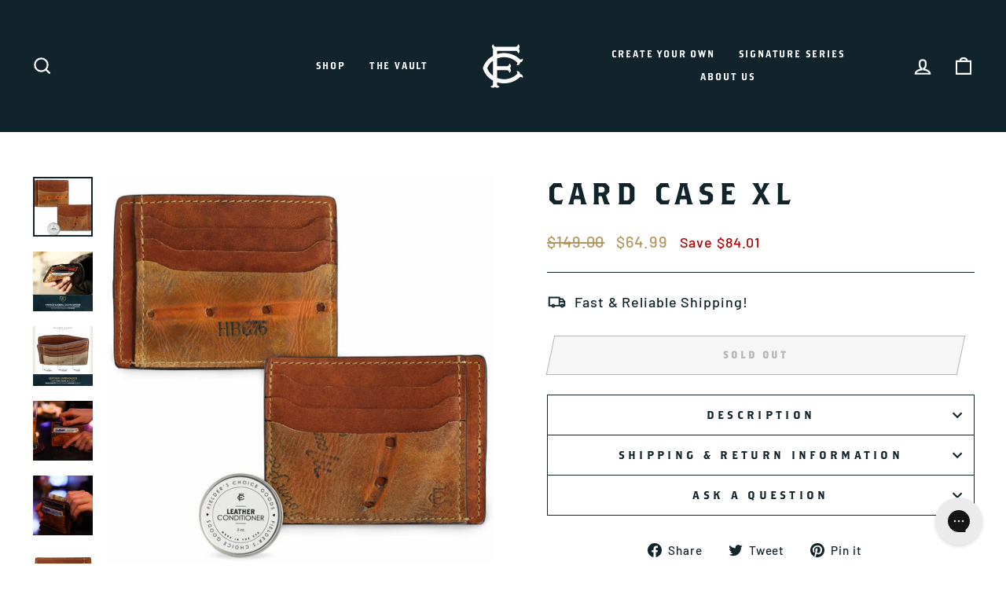

--- FILE ---
content_type: text/html; charset=utf-8
request_url: https://fcgoods.com/collections/classics/products/knox-card-case
body_size: 53241
content:
<!doctype html>
<html class="no-js" lang="en" dir="ltr">
<head>
  <!-- Google tag (gtag.js) -->
  <script async src="https://www.googletagmanager.com/gtag/js?id=G-0M5KPE7KT6"></script>
  <script>
    window.dataLayer = window.dataLayer || [];
    function gtag(){dataLayer.push(arguments);}
    gtag('js', new Date());
  
    gtag('config', 'G-0M5KPE7KT6');
  </script>  
  <link rel="stylesheet" href="https://use.typekit.net/gds5wav.css">
  <link rel="stylesheet" type="text/css" href="//fonts.googleapis.com/css?family=Volkhov" />
  <meta name="facebook-domain-verification" content="5k9w6uoooff1p2cvkt3l9n5xnbhqcn" />
  <meta charset="utf-8">
  <meta http-equiv="X-UA-Compatible" content="IE=edge,chrome=1">
  <meta name="viewport" content="width=device-width,initial-scale=1">
  <meta name="theme-color" content="#b2965d">
  <link rel="canonical" href="https://fcgoods.com/products/knox-card-case">
  <link rel="preconnect" href="https://cdn.shopify.com">
  <link rel="preconnect" href="https://fonts.shopifycdn.com">
  <link rel="dns-prefetch" href="https://productreviews.shopifycdn.com">
  <link rel="dns-prefetch" href="https://ajax.googleapis.com">
  <link rel="dns-prefetch" href="https://maps.googleapis.com">
  <link rel="dns-prefetch" href="https://maps.gstatic.com">
  <!-- Facebook Pixel Code -->
  <script>
  !function(f,b,e,v,n,t,s)
  {if(f.fbq)return;n=f.fbq=function(){n.callMethod?
  n.callMethod.apply(n,arguments):n.queue.push(arguments)};
  if(!f._fbq)f._fbq=n;n.push=n;n.loaded=!0;n.version='2.0';
  n.queue=[];t=b.createElement(e);t.async=!0;
  t.src=v;s=b.getElementsByTagName(e)[0];
  s.parentNode.insertBefore(t,s)}(window,document,'script',
  'https://connect.facebook.net/en_US/fbevents.js');
   fbq('init', '3406715926227129'); 
  fbq('track', 'PageView');
  </script>
  <noscript>
   <img height="1" width="1" 
  src="https://www.facebook.com/tr?id=3406715926227129&ev=PageView
  &noscript=1"/>
  </noscript>
  <!-- End Facebook Pixel Code --><link rel="shortcut icon" href="//fcgoods.com/cdn/shop/files/FCLogo_WHITE_cfde2a71-b4d4-4036-bac1-58de4a74fca5_32x32.png?v=1658770245" type="image/png" /><title>Card Case XL
&ndash; FC Goods
</title>
<meta name="description" content="Description Hit a home run with the Fielder’s Choice Goods Card Case XL. Not only is it an enduring and venerable nod to the legacy of baseball in America, but it is also a functional accessory that fits in your pocket. Full-grain leather wallet features 6 card slots for credit cards, debit cards, bank cards, ids, and "><meta property="og:site_name" content="FC Goods">
  <meta property="og:url" content="https://fcgoods.com/products/knox-card-case">
  <meta property="og:title" content="Card Case XL">
  <meta property="og:type" content="product">
  <meta property="og:description" content="Description Hit a home run with the Fielder’s Choice Goods Card Case XL. Not only is it an enduring and venerable nod to the legacy of baseball in America, but it is also a functional accessory that fits in your pocket. Full-grain leather wallet features 6 card slots for credit cards, debit cards, bank cards, ids, and "><meta property="og:image" content="http://fcgoods.com/cdn/shop/files/FC13001W__1.jpg?v=1732222797">
    <meta property="og:image:secure_url" content="https://fcgoods.com/cdn/shop/files/FC13001W__1.jpg?v=1732222797">
    <meta property="og:image:width" content="2500">
    <meta property="og:image:height" content="2500"><meta name="twitter:site" content="@">
  <meta name="twitter:card" content="summary_large_image">
  <meta name="twitter:title" content="Card Case XL">
  <meta name="twitter:description" content="Description Hit a home run with the Fielder’s Choice Goods Card Case XL. Not only is it an enduring and venerable nod to the legacy of baseball in America, but it is also a functional accessory that fits in your pocket. Full-grain leather wallet features 6 card slots for credit cards, debit cards, bank cards, ids, and ">
<style data-shopify>@font-face {
  font-family: "Fjalla One";
  font-weight: 400;
  font-style: normal;
  font-display: swap;
  src: url("//fcgoods.com/cdn/fonts/fjalla_one/fjallaone_n4.262edaf1abaf5ed669f7ecd26fc3e24707a0ad85.woff2") format("woff2"),
       url("//fcgoods.com/cdn/fonts/fjalla_one/fjallaone_n4.f67f40342efd2b34cae019d50b4b5c4da6fc5da7.woff") format("woff");
}

  @font-face {
  font-family: Barlow;
  font-weight: 500;
  font-style: normal;
  font-display: swap;
  src: url("//fcgoods.com/cdn/fonts/barlow/barlow_n5.a193a1990790eba0cc5cca569d23799830e90f07.woff2") format("woff2"),
       url("//fcgoods.com/cdn/fonts/barlow/barlow_n5.ae31c82169b1dc0715609b8cc6a610b917808358.woff") format("woff");
}


  @font-face {
  font-family: Barlow;
  font-weight: 600;
  font-style: normal;
  font-display: swap;
  src: url("//fcgoods.com/cdn/fonts/barlow/barlow_n6.329f582a81f63f125e63c20a5a80ae9477df68e1.woff2") format("woff2"),
       url("//fcgoods.com/cdn/fonts/barlow/barlow_n6.0163402e36247bcb8b02716880d0b39568412e9e.woff") format("woff");
}

  @font-face {
  font-family: Barlow;
  font-weight: 500;
  font-style: italic;
  font-display: swap;
  src: url("//fcgoods.com/cdn/fonts/barlow/barlow_i5.714d58286997b65cd479af615cfa9bb0a117a573.woff2") format("woff2"),
       url("//fcgoods.com/cdn/fonts/barlow/barlow_i5.0120f77e6447d3b5df4bbec8ad8c2d029d87fb21.woff") format("woff");
}

  @font-face {
  font-family: Barlow;
  font-weight: 600;
  font-style: italic;
  font-display: swap;
  src: url("//fcgoods.com/cdn/fonts/barlow/barlow_i6.5a22bd20fb27bad4d7674cc6e666fb9c77d813bb.woff2") format("woff2"),
       url("//fcgoods.com/cdn/fonts/barlow/barlow_i6.1c8787fcb59f3add01a87f21b38c7ef797e3b3a1.woff") format("woff");
}

</style><link href="//fcgoods.com/cdn/shop/t/27/assets/theme.css?v=14047629711229496971698253242" rel="stylesheet" type="text/css" media="all" />
<style data-shopify>:root {
    --typeHeaderPrimary: "Fjalla One";
    --typeHeaderFallback: sans-serif;
    --typeHeaderSize: 45px;
    --typeHeaderWeight: 400;
    --typeHeaderLineHeight: 1.2;
    --typeHeaderSpacing: 0.15em;

    --typeBasePrimary:Barlow;
    --typeBaseFallback:sans-serif;
    --typeBaseSize: 18px;
    --typeBaseWeight: 500;
    --typeBaseSpacing: 0.05em;
    --typeBaseLineHeight: 1.4;

    --typeCollectionTitle: 23px;

    --iconWeight: 5px;
    --iconLinecaps: miter;

    
      --buttonRadius: 0px;
    

    --colorGridOverlayOpacity: 0.1;
  }

  .placeholder-content {
    background-image: linear-gradient(100deg, #000000 40%, #000000 63%, #000000 79%);
  }</style><script>
    document.documentElement.className = document.documentElement.className.replace('no-js', 'js');

    window.theme = window.theme || {};
    theme.routes = {
      home: "/",
      cart: "/cart.js",
      cartPage: "/cart",
      cartAdd: "/cart/add.js",
      cartChange: "/cart/change.js",
      search: "/search"
    };
    theme.strings = {
      soldOut: "Sold Out",
      unavailable: "Unavailable",
      inStockLabel: "In stock, ready to ship",
      stockLabel: "Low stock - [count] items left",
      willNotShipUntil: "Ready to ship [date]",
      willBeInStockAfter: "Back in stock [date]",
      waitingForStock: "Inventory on the way",
      savePrice: "Save [saved_amount]",
      cartEmpty: "Your cart is currently empty.",
      cartTermsConfirmation: "You must agree with the terms and conditions of sales to check out",
      searchCollections: "Collections:",
      searchPages: "Pages:",
      searchArticles: "Articles:"
    };
    theme.settings = {
      dynamicVariantsEnable: true,
      cartType: "drawer",
      isCustomerTemplate: false,
      moneyFormat: "${{amount}}",
      saveType: "dollar",
      productImageSize: "square",
      productImageCover: true,
      predictiveSearch: true,
      predictiveSearchType: "product,article,page,collection",
      quickView: false,
      themeName: 'Impulse',
      themeVersion: "6.0.1"
    };
  </script>

  <script>window.performance && window.performance.mark && window.performance.mark('shopify.content_for_header.start');</script><meta name="google-site-verification" content="qvM31emOuVkO-Zrjz3ImY5hQoy8EJ0gmHl2VwRwyuQ0">
<meta name="facebook-domain-verification" content="5k9w6uoooff1p2cvkt3l9n5xnbhqcn">
<meta id="shopify-digital-wallet" name="shopify-digital-wallet" content="/20668561/digital_wallets/dialog">
<meta name="shopify-checkout-api-token" content="5a065a7b776f4ff106b55253836fcfef">
<meta id="in-context-paypal-metadata" data-shop-id="20668561" data-venmo-supported="false" data-environment="production" data-locale="en_US" data-paypal-v4="true" data-currency="USD">
<link rel="alternate" type="application/json+oembed" href="https://fcgoods.com/products/knox-card-case.oembed">
<script async="async" src="/checkouts/internal/preloads.js?locale=en-US"></script>
<link rel="preconnect" href="https://shop.app" crossorigin="anonymous">
<script async="async" src="https://shop.app/checkouts/internal/preloads.js?locale=en-US&shop_id=20668561" crossorigin="anonymous"></script>
<script id="apple-pay-shop-capabilities" type="application/json">{"shopId":20668561,"countryCode":"US","currencyCode":"USD","merchantCapabilities":["supports3DS"],"merchantId":"gid:\/\/shopify\/Shop\/20668561","merchantName":"FC Goods","requiredBillingContactFields":["postalAddress","email"],"requiredShippingContactFields":["postalAddress","email"],"shippingType":"shipping","supportedNetworks":["visa","masterCard","amex","discover","elo","jcb"],"total":{"type":"pending","label":"FC Goods","amount":"1.00"},"shopifyPaymentsEnabled":true,"supportsSubscriptions":true}</script>
<script id="shopify-features" type="application/json">{"accessToken":"5a065a7b776f4ff106b55253836fcfef","betas":["rich-media-storefront-analytics"],"domain":"fcgoods.com","predictiveSearch":true,"shopId":20668561,"locale":"en"}</script>
<script>var Shopify = Shopify || {};
Shopify.shop = "fcgoods.myshopify.com";
Shopify.locale = "en";
Shopify.currency = {"active":"USD","rate":"1.0"};
Shopify.country = "US";
Shopify.theme = {"name":"Shopify 2.0 Impulse | Version 1.00","id":129732903094,"schema_name":"Impulse","schema_version":"6.0.1","theme_store_id":857,"role":"main"};
Shopify.theme.handle = "null";
Shopify.theme.style = {"id":null,"handle":null};
Shopify.cdnHost = "fcgoods.com/cdn";
Shopify.routes = Shopify.routes || {};
Shopify.routes.root = "/";</script>
<script type="module">!function(o){(o.Shopify=o.Shopify||{}).modules=!0}(window);</script>
<script>!function(o){function n(){var o=[];function n(){o.push(Array.prototype.slice.apply(arguments))}return n.q=o,n}var t=o.Shopify=o.Shopify||{};t.loadFeatures=n(),t.autoloadFeatures=n()}(window);</script>
<script>
  window.ShopifyPay = window.ShopifyPay || {};
  window.ShopifyPay.apiHost = "shop.app\/pay";
  window.ShopifyPay.redirectState = null;
</script>
<script id="shop-js-analytics" type="application/json">{"pageType":"product"}</script>
<script defer="defer" async type="module" src="//fcgoods.com/cdn/shopifycloud/shop-js/modules/v2/client.init-shop-cart-sync_C5BV16lS.en.esm.js"></script>
<script defer="defer" async type="module" src="//fcgoods.com/cdn/shopifycloud/shop-js/modules/v2/chunk.common_CygWptCX.esm.js"></script>
<script type="module">
  await import("//fcgoods.com/cdn/shopifycloud/shop-js/modules/v2/client.init-shop-cart-sync_C5BV16lS.en.esm.js");
await import("//fcgoods.com/cdn/shopifycloud/shop-js/modules/v2/chunk.common_CygWptCX.esm.js");

  window.Shopify.SignInWithShop?.initShopCartSync?.({"fedCMEnabled":true,"windoidEnabled":true});

</script>
<script defer="defer" async type="module" src="//fcgoods.com/cdn/shopifycloud/shop-js/modules/v2/client.payment-terms_CZxnsJam.en.esm.js"></script>
<script defer="defer" async type="module" src="//fcgoods.com/cdn/shopifycloud/shop-js/modules/v2/chunk.common_CygWptCX.esm.js"></script>
<script defer="defer" async type="module" src="//fcgoods.com/cdn/shopifycloud/shop-js/modules/v2/chunk.modal_D71HUcav.esm.js"></script>
<script type="module">
  await import("//fcgoods.com/cdn/shopifycloud/shop-js/modules/v2/client.payment-terms_CZxnsJam.en.esm.js");
await import("//fcgoods.com/cdn/shopifycloud/shop-js/modules/v2/chunk.common_CygWptCX.esm.js");
await import("//fcgoods.com/cdn/shopifycloud/shop-js/modules/v2/chunk.modal_D71HUcav.esm.js");

  
</script>
<script>
  window.Shopify = window.Shopify || {};
  if (!window.Shopify.featureAssets) window.Shopify.featureAssets = {};
  window.Shopify.featureAssets['shop-js'] = {"shop-cart-sync":["modules/v2/client.shop-cart-sync_ZFArdW7E.en.esm.js","modules/v2/chunk.common_CygWptCX.esm.js"],"init-fed-cm":["modules/v2/client.init-fed-cm_CmiC4vf6.en.esm.js","modules/v2/chunk.common_CygWptCX.esm.js"],"shop-button":["modules/v2/client.shop-button_tlx5R9nI.en.esm.js","modules/v2/chunk.common_CygWptCX.esm.js"],"shop-cash-offers":["modules/v2/client.shop-cash-offers_DOA2yAJr.en.esm.js","modules/v2/chunk.common_CygWptCX.esm.js","modules/v2/chunk.modal_D71HUcav.esm.js"],"init-windoid":["modules/v2/client.init-windoid_sURxWdc1.en.esm.js","modules/v2/chunk.common_CygWptCX.esm.js"],"shop-toast-manager":["modules/v2/client.shop-toast-manager_ClPi3nE9.en.esm.js","modules/v2/chunk.common_CygWptCX.esm.js"],"init-shop-email-lookup-coordinator":["modules/v2/client.init-shop-email-lookup-coordinator_B8hsDcYM.en.esm.js","modules/v2/chunk.common_CygWptCX.esm.js"],"init-shop-cart-sync":["modules/v2/client.init-shop-cart-sync_C5BV16lS.en.esm.js","modules/v2/chunk.common_CygWptCX.esm.js"],"avatar":["modules/v2/client.avatar_BTnouDA3.en.esm.js"],"pay-button":["modules/v2/client.pay-button_FdsNuTd3.en.esm.js","modules/v2/chunk.common_CygWptCX.esm.js"],"init-customer-accounts":["modules/v2/client.init-customer-accounts_DxDtT_ad.en.esm.js","modules/v2/client.shop-login-button_C5VAVYt1.en.esm.js","modules/v2/chunk.common_CygWptCX.esm.js","modules/v2/chunk.modal_D71HUcav.esm.js"],"init-shop-for-new-customer-accounts":["modules/v2/client.init-shop-for-new-customer-accounts_ChsxoAhi.en.esm.js","modules/v2/client.shop-login-button_C5VAVYt1.en.esm.js","modules/v2/chunk.common_CygWptCX.esm.js","modules/v2/chunk.modal_D71HUcav.esm.js"],"shop-login-button":["modules/v2/client.shop-login-button_C5VAVYt1.en.esm.js","modules/v2/chunk.common_CygWptCX.esm.js","modules/v2/chunk.modal_D71HUcav.esm.js"],"init-customer-accounts-sign-up":["modules/v2/client.init-customer-accounts-sign-up_CPSyQ0Tj.en.esm.js","modules/v2/client.shop-login-button_C5VAVYt1.en.esm.js","modules/v2/chunk.common_CygWptCX.esm.js","modules/v2/chunk.modal_D71HUcav.esm.js"],"shop-follow-button":["modules/v2/client.shop-follow-button_Cva4Ekp9.en.esm.js","modules/v2/chunk.common_CygWptCX.esm.js","modules/v2/chunk.modal_D71HUcav.esm.js"],"checkout-modal":["modules/v2/client.checkout-modal_BPM8l0SH.en.esm.js","modules/v2/chunk.common_CygWptCX.esm.js","modules/v2/chunk.modal_D71HUcav.esm.js"],"lead-capture":["modules/v2/client.lead-capture_Bi8yE_yS.en.esm.js","modules/v2/chunk.common_CygWptCX.esm.js","modules/v2/chunk.modal_D71HUcav.esm.js"],"shop-login":["modules/v2/client.shop-login_D6lNrXab.en.esm.js","modules/v2/chunk.common_CygWptCX.esm.js","modules/v2/chunk.modal_D71HUcav.esm.js"],"payment-terms":["modules/v2/client.payment-terms_CZxnsJam.en.esm.js","modules/v2/chunk.common_CygWptCX.esm.js","modules/v2/chunk.modal_D71HUcav.esm.js"]};
</script>
<script>(function() {
  var isLoaded = false;
  function asyncLoad() {
    if (isLoaded) return;
    isLoaded = true;
    var urls = ["https:\/\/scripttags.justuno.com\/shopify_justuno_20668561_85307.js?shop=fcgoods.myshopify.com","https:\/\/cdn.shopify.com\/s\/files\/1\/2066\/8561\/t\/13\/assets\/postscript-sdk.js?v=1598986887\u0026shopId=10038\u0026shop=fcgoods.myshopify.com","https:\/\/cdn1.stamped.io\/files\/widget.min.js?shop=fcgoods.myshopify.com","\/\/cdn.shopify.com\/proxy\/f3789913fad0aec8b7574d83eccd2f6a4f015baf9957aa67fdd25714f5248e1f\/static.cdn.printful.com\/static\/js\/external\/shopify-product-customizer.js?v=0.28\u0026shop=fcgoods.myshopify.com\u0026sp-cache-control=cHVibGljLCBtYXgtYWdlPTkwMA","https:\/\/shopify-widget.route.com\/shopify.widget.js?shop=fcgoods.myshopify.com","https:\/\/config.gorgias.chat\/bundle-loader\/01GYCC2MSVMWYWZKQV9GN4HJZH?source=shopify1click\u0026shop=fcgoods.myshopify.com","https:\/\/cdn.9gtb.com\/loader.js?g_cvt_id=cd8b6d28-5655-46c1-a411-bbcaac160174\u0026shop=fcgoods.myshopify.com","\/\/backinstock.useamp.com\/widget\/30127_1767155665.js?category=bis\u0026v=6\u0026shop=fcgoods.myshopify.com"];
    for (var i = 0; i < urls.length; i++) {
      var s = document.createElement('script');
      s.type = 'text/javascript';
      s.async = true;
      s.src = urls[i];
      var x = document.getElementsByTagName('script')[0];
      x.parentNode.insertBefore(s, x);
    }
  };
  if(window.attachEvent) {
    window.attachEvent('onload', asyncLoad);
  } else {
    window.addEventListener('load', asyncLoad, false);
  }
})();</script>
<script id="__st">var __st={"a":20668561,"offset":-21600,"reqid":"f03a0675-cd08-4225-a6f8-b325db3b907e-1768807236","pageurl":"fcgoods.com\/collections\/classics\/products\/knox-card-case","u":"cc5c29b03a91","p":"product","rtyp":"product","rid":6974398300342};</script>
<script>window.ShopifyPaypalV4VisibilityTracking = true;</script>
<script id="captcha-bootstrap">!function(){'use strict';const t='contact',e='account',n='new_comment',o=[[t,t],['blogs',n],['comments',n],[t,'customer']],c=[[e,'customer_login'],[e,'guest_login'],[e,'recover_customer_password'],[e,'create_customer']],r=t=>t.map((([t,e])=>`form[action*='/${t}']:not([data-nocaptcha='true']) input[name='form_type'][value='${e}']`)).join(','),a=t=>()=>t?[...document.querySelectorAll(t)].map((t=>t.form)):[];function s(){const t=[...o],e=r(t);return a(e)}const i='password',u='form_key',d=['recaptcha-v3-token','g-recaptcha-response','h-captcha-response',i],f=()=>{try{return window.sessionStorage}catch{return}},m='__shopify_v',_=t=>t.elements[u];function p(t,e,n=!1){try{const o=window.sessionStorage,c=JSON.parse(o.getItem(e)),{data:r}=function(t){const{data:e,action:n}=t;return t[m]||n?{data:e,action:n}:{data:t,action:n}}(c);for(const[e,n]of Object.entries(r))t.elements[e]&&(t.elements[e].value=n);n&&o.removeItem(e)}catch(o){console.error('form repopulation failed',{error:o})}}const l='form_type',E='cptcha';function T(t){t.dataset[E]=!0}const w=window,h=w.document,L='Shopify',v='ce_forms',y='captcha';let A=!1;((t,e)=>{const n=(g='f06e6c50-85a8-45c8-87d0-21a2b65856fe',I='https://cdn.shopify.com/shopifycloud/storefront-forms-hcaptcha/ce_storefront_forms_captcha_hcaptcha.v1.5.2.iife.js',D={infoText:'Protected by hCaptcha',privacyText:'Privacy',termsText:'Terms'},(t,e,n)=>{const o=w[L][v],c=o.bindForm;if(c)return c(t,g,e,D).then(n);var r;o.q.push([[t,g,e,D],n]),r=I,A||(h.body.append(Object.assign(h.createElement('script'),{id:'captcha-provider',async:!0,src:r})),A=!0)});var g,I,D;w[L]=w[L]||{},w[L][v]=w[L][v]||{},w[L][v].q=[],w[L][y]=w[L][y]||{},w[L][y].protect=function(t,e){n(t,void 0,e),T(t)},Object.freeze(w[L][y]),function(t,e,n,w,h,L){const[v,y,A,g]=function(t,e,n){const i=e?o:[],u=t?c:[],d=[...i,...u],f=r(d),m=r(i),_=r(d.filter((([t,e])=>n.includes(e))));return[a(f),a(m),a(_),s()]}(w,h,L),I=t=>{const e=t.target;return e instanceof HTMLFormElement?e:e&&e.form},D=t=>v().includes(t);t.addEventListener('submit',(t=>{const e=I(t);if(!e)return;const n=D(e)&&!e.dataset.hcaptchaBound&&!e.dataset.recaptchaBound,o=_(e),c=g().includes(e)&&(!o||!o.value);(n||c)&&t.preventDefault(),c&&!n&&(function(t){try{if(!f())return;!function(t){const e=f();if(!e)return;const n=_(t);if(!n)return;const o=n.value;o&&e.removeItem(o)}(t);const e=Array.from(Array(32),(()=>Math.random().toString(36)[2])).join('');!function(t,e){_(t)||t.append(Object.assign(document.createElement('input'),{type:'hidden',name:u})),t.elements[u].value=e}(t,e),function(t,e){const n=f();if(!n)return;const o=[...t.querySelectorAll(`input[type='${i}']`)].map((({name:t})=>t)),c=[...d,...o],r={};for(const[a,s]of new FormData(t).entries())c.includes(a)||(r[a]=s);n.setItem(e,JSON.stringify({[m]:1,action:t.action,data:r}))}(t,e)}catch(e){console.error('failed to persist form',e)}}(e),e.submit())}));const S=(t,e)=>{t&&!t.dataset[E]&&(n(t,e.some((e=>e===t))),T(t))};for(const o of['focusin','change'])t.addEventListener(o,(t=>{const e=I(t);D(e)&&S(e,y())}));const B=e.get('form_key'),M=e.get(l),P=B&&M;t.addEventListener('DOMContentLoaded',(()=>{const t=y();if(P)for(const e of t)e.elements[l].value===M&&p(e,B);[...new Set([...A(),...v().filter((t=>'true'===t.dataset.shopifyCaptcha))])].forEach((e=>S(e,t)))}))}(h,new URLSearchParams(w.location.search),n,t,e,['guest_login'])})(!0,!0)}();</script>
<script integrity="sha256-4kQ18oKyAcykRKYeNunJcIwy7WH5gtpwJnB7kiuLZ1E=" data-source-attribution="shopify.loadfeatures" defer="defer" src="//fcgoods.com/cdn/shopifycloud/storefront/assets/storefront/load_feature-a0a9edcb.js" crossorigin="anonymous"></script>
<script crossorigin="anonymous" defer="defer" src="//fcgoods.com/cdn/shopifycloud/storefront/assets/shopify_pay/storefront-65b4c6d7.js?v=20250812"></script>
<script data-source-attribution="shopify.dynamic_checkout.dynamic.init">var Shopify=Shopify||{};Shopify.PaymentButton=Shopify.PaymentButton||{isStorefrontPortableWallets:!0,init:function(){window.Shopify.PaymentButton.init=function(){};var t=document.createElement("script");t.src="https://fcgoods.com/cdn/shopifycloud/portable-wallets/latest/portable-wallets.en.js",t.type="module",document.head.appendChild(t)}};
</script>
<script data-source-attribution="shopify.dynamic_checkout.buyer_consent">
  function portableWalletsHideBuyerConsent(e){var t=document.getElementById("shopify-buyer-consent"),n=document.getElementById("shopify-subscription-policy-button");t&&n&&(t.classList.add("hidden"),t.setAttribute("aria-hidden","true"),n.removeEventListener("click",e))}function portableWalletsShowBuyerConsent(e){var t=document.getElementById("shopify-buyer-consent"),n=document.getElementById("shopify-subscription-policy-button");t&&n&&(t.classList.remove("hidden"),t.removeAttribute("aria-hidden"),n.addEventListener("click",e))}window.Shopify?.PaymentButton&&(window.Shopify.PaymentButton.hideBuyerConsent=portableWalletsHideBuyerConsent,window.Shopify.PaymentButton.showBuyerConsent=portableWalletsShowBuyerConsent);
</script>
<script>
  function portableWalletsCleanup(e){e&&e.src&&console.error("Failed to load portable wallets script "+e.src);var t=document.querySelectorAll("shopify-accelerated-checkout .shopify-payment-button__skeleton, shopify-accelerated-checkout-cart .wallet-cart-button__skeleton"),e=document.getElementById("shopify-buyer-consent");for(let e=0;e<t.length;e++)t[e].remove();e&&e.remove()}function portableWalletsNotLoadedAsModule(e){e instanceof ErrorEvent&&"string"==typeof e.message&&e.message.includes("import.meta")&&"string"==typeof e.filename&&e.filename.includes("portable-wallets")&&(window.removeEventListener("error",portableWalletsNotLoadedAsModule),window.Shopify.PaymentButton.failedToLoad=e,"loading"===document.readyState?document.addEventListener("DOMContentLoaded",window.Shopify.PaymentButton.init):window.Shopify.PaymentButton.init())}window.addEventListener("error",portableWalletsNotLoadedAsModule);
</script>

<script type="module" src="https://fcgoods.com/cdn/shopifycloud/portable-wallets/latest/portable-wallets.en.js" onError="portableWalletsCleanup(this)" crossorigin="anonymous"></script>
<script nomodule>
  document.addEventListener("DOMContentLoaded", portableWalletsCleanup);
</script>

<link id="shopify-accelerated-checkout-styles" rel="stylesheet" media="screen" href="https://fcgoods.com/cdn/shopifycloud/portable-wallets/latest/accelerated-checkout-backwards-compat.css" crossorigin="anonymous">
<style id="shopify-accelerated-checkout-cart">
        #shopify-buyer-consent {
  margin-top: 1em;
  display: inline-block;
  width: 100%;
}

#shopify-buyer-consent.hidden {
  display: none;
}

#shopify-subscription-policy-button {
  background: none;
  border: none;
  padding: 0;
  text-decoration: underline;
  font-size: inherit;
  cursor: pointer;
}

#shopify-subscription-policy-button::before {
  box-shadow: none;
}

      </style>
<link rel="stylesheet" media="screen" href="//fcgoods.com/cdn/shop/t/27/compiled_assets/styles.css?187396">
<script>window.performance && window.performance.mark && window.performance.mark('shopify.content_for_header.end');</script>

  <script src="//fcgoods.com/cdn/shop/t/27/assets/vendor-scripts-v11.js" defer="defer"></script><link rel="stylesheet" href="//fcgoods.com/cdn/shop/t/27/assets/country-flags.css"><script src="//fcgoods.com/cdn/shop/t/27/assets/theme.js?v=47592256396192681461652710644" defer="defer"></script><script src="https://cdnjs.cloudflare.com/ajax/libs/jquery/3.2.1/jquery.min.js"></script>
<!--Gem_Page_Header_Script-->
    


<!--End_Gem_Page_Header_Script-->
<!-- Global site tag (gtag.js) - Google Ads: 805475592 -->
<script async src="https://www.googletagmanager.com/gtag/js?id=AW-805475592"></script>
<script>
  window.dataLayer = window.dataLayer || [];
  function gtag(){dataLayer.push(arguments);}
  gtag('js', new Date());

  gtag('config', 'AW-805475592', {'allow_enhanced_conversions': true});
</script>  

<!-- BEGIN app block: shopify://apps/gempages-builder/blocks/embed-gp-script-head/20b379d4-1b20-474c-a6ca-665c331919f3 -->














<!-- END app block --><!-- BEGIN app block: shopify://apps/boostpop-popups-banners/blocks/app-embed/8b4a8c56-21b5-437e-95f9-cd5dc65ceb49 --><script>
    // Create app element in main document for widget to render to
    function createAppElement() {
        var appDiv = document.createElement('div');
        appDiv.id = 'boost-pop-container';
        appDiv.style = 'display: block !important';

        document.body.appendChild(appDiv);
    }

    // Load widget script and move to Shadow DOM after load
    function loadWidgetScript() {
        var script = document.createElement('script');

        script.src = 'https://cdn.shopify.com/extensions/019bc7a2-55ac-7a12-89a5-64876df14eba/boost-pop-up-21/assets/ap.min.js';
        script.async = true;

        document.head.appendChild(script);
    }

    function initializeApp() {
        createAppElement();
        loadWidgetScript();
    }

    // Execute immediately if DOM is already loaded, otherwise wait for DOMContentLoaded
    if (document.readyState === 'loading') {
        document.addEventListener('DOMContentLoaded', initializeApp);
    } else {
        initializeApp();
    }
</script>

<script src="https://cdn.shopify.com/extensions/019bc7a2-55ac-7a12-89a5-64876df14eba/boost-pop-up-21/assets/polyfill.min.js" async></script>
<script src="https://cdn.shopify.com/extensions/019bc7a2-55ac-7a12-89a5-64876df14eba/boost-pop-up-21/assets/maska.js" async></script>

<script>
    // Function to make IE9+ support forEach:
    if (window.NodeList && !NodeList.prototype.forEach) {
        NodeList.prototype.forEach = Array.prototype.forEach;
    }
</script>

<!-- END app block --><!-- BEGIN app block: shopify://apps/eg-auto-add-to-cart/blocks/app-embed/0f7d4f74-1e89-4820-aec4-6564d7e535d2 -->










  
    <script
      async
      type="text/javascript"
      src="https://cdn.506.io/eg/script.js?shop=fcgoods.myshopify.com&v=7"
    ></script>
  



  <meta id="easygift-shop" itemid="c2hvcF8kXzE3Njg4MDcyMzY=" content="{&quot;isInstalled&quot;:true,&quot;installedOn&quot;:&quot;2023-12-08T16:51:10.047Z&quot;,&quot;appVersion&quot;:&quot;3.0&quot;,&quot;subscriptionName&quot;:&quot;Unlimited&quot;,&quot;cartAnalytics&quot;:true,&quot;freeTrialEndsOn&quot;:null,&quot;settings&quot;:{&quot;reminderBannerStyle&quot;:{&quot;position&quot;:{&quot;horizontal&quot;:&quot;right&quot;,&quot;vertical&quot;:&quot;bottom&quot;},&quot;primaryColor&quot;:&quot;#000000&quot;,&quot;cssStyles&quot;:&quot;&quot;,&quot;headerText&quot;:&quot;&quot;,&quot;subHeaderText&quot;:&quot;&quot;,&quot;showImage&quot;:false,&quot;imageUrl&quot;:null,&quot;displayAfter&quot;:5,&quot;closingMode&quot;:&quot;doNotAutoClose&quot;,&quot;selfcloseAfter&quot;:5,&quot;reshowBannerAfter&quot;:&quot;everyNewSession&quot;},&quot;addedItemIdentifier&quot;:&quot;_Gifted&quot;,&quot;ignoreOtherAppLineItems&quot;:null,&quot;customVariantsInfoLifetimeMins&quot;:null,&quot;redirectPath&quot;:null,&quot;ignoreNonStandardCartRequests&quot;:false,&quot;bannerStyle&quot;:{&quot;position&quot;:{&quot;horizontal&quot;:&quot;right&quot;,&quot;vertical&quot;:&quot;bottom&quot;},&quot;cssStyles&quot;:null,&quot;primaryColor&quot;:&quot;#000000&quot;},&quot;themePresetId&quot;:null,&quot;notificationStyle&quot;:{&quot;position&quot;:{&quot;horizontal&quot;:null,&quot;vertical&quot;:null},&quot;cssStyles&quot;:null,&quot;duration&quot;:null,&quot;hasCustomizations&quot;:false,&quot;primaryColor&quot;:null},&quot;fetchCartData&quot;:false,&quot;useLocalStorage&quot;:{&quot;enabled&quot;:false,&quot;expiryMinutes&quot;:null},&quot;popupStyle&quot;:{&quot;showProductLink&quot;:false,&quot;closeModalOutsideClick&quot;:true,&quot;priceShowZeroDecimals&quot;:true,&quot;addButtonText&quot;:null,&quot;cssStyles&quot;:null,&quot;dismissButtonText&quot;:null,&quot;hasCustomizations&quot;:false,&quot;imageUrl&quot;:null,&quot;outOfStockButtonText&quot;:null,&quot;primaryColor&quot;:null,&quot;secondaryColor&quot;:null,&quot;subscriptionLabel&quot;:&quot;Subscription Plan&quot;},&quot;refreshAfterBannerClick&quot;:false,&quot;disableReapplyRules&quot;:false,&quot;disableReloadOnFailedAddition&quot;:false,&quot;autoReloadCartPage&quot;:false,&quot;ajaxRedirectPath&quot;:null,&quot;allowSimultaneousRequests&quot;:false,&quot;applyRulesOnCheckout&quot;:false,&quot;enableCartCtrlOverrides&quot;:false,&quot;customRedirectFromCart&quot;:null,&quot;scriptSettings&quot;:{&quot;branding&quot;:{&quot;show&quot;:false,&quot;removalRequestSent&quot;:null},&quot;productPageRedirection&quot;:{&quot;enabled&quot;:false,&quot;products&quot;:[],&quot;redirectionURL&quot;:&quot;\/&quot;},&quot;debugging&quot;:{&quot;enabled&quot;:false,&quot;enabledOn&quot;:null,&quot;stringifyObj&quot;:false},&quot;customCSS&quot;:null,&quot;delayUpdates&quot;:2000,&quot;decodePayload&quot;:false,&quot;hideAlertsOnFrontend&quot;:false,&quot;removeEGPropertyFromSplitActionLineItems&quot;:false,&quot;fetchProductInfoFromSavedDomain&quot;:false,&quot;enableBuyNowInterceptions&quot;:false,&quot;removeProductsAddedFromExpiredRules&quot;:false,&quot;useFinalPrice&quot;:false,&quot;hideGiftedPropertyText&quot;:false,&quot;fetchCartDataBeforeRequest&quot;:false}},&quot;translations&quot;:null,&quot;defaultLocale&quot;:&quot;en&quot;,&quot;shopDomain&quot;:&quot;fcgoods.com&quot;}">


<script defer>
  (async function() {
    try {

      const blockVersion = "v3"
      if (blockVersion != "v3") {
        return
      }

      let metaErrorFlag = false;
      if (metaErrorFlag) {
        return
      }

      // Parse metafields as JSON
      const metafields = {};

      // Process metafields in JavaScript
      let savedRulesArray = [];
      for (const [key, value] of Object.entries(metafields)) {
        if (value) {
          for (const prop in value) {
            // avoiding Object.Keys for performance gain -- no need to make an array of keys.
            savedRulesArray.push(value);
            break;
          }
        }
      }

      const metaTag = document.createElement('meta');
      metaTag.id = 'easygift-rules';
      metaTag.content = JSON.stringify(savedRulesArray);
      metaTag.setAttribute('itemid', 'cnVsZXNfJF8xNzY4ODA3MjM2');

      document.head.appendChild(metaTag);
      } catch (err) {
        
      }
  })();
</script>


  <script
    type="text/javascript"
    defer
  >

    (function () {
      try {
        window.EG_INFO = window.EG_INFO || {};
        var shopInfo = {"isInstalled":true,"installedOn":"2023-12-08T16:51:10.047Z","appVersion":"3.0","subscriptionName":"Unlimited","cartAnalytics":true,"freeTrialEndsOn":null,"settings":{"reminderBannerStyle":{"position":{"horizontal":"right","vertical":"bottom"},"primaryColor":"#000000","cssStyles":"","headerText":"","subHeaderText":"","showImage":false,"imageUrl":null,"displayAfter":5,"closingMode":"doNotAutoClose","selfcloseAfter":5,"reshowBannerAfter":"everyNewSession"},"addedItemIdentifier":"_Gifted","ignoreOtherAppLineItems":null,"customVariantsInfoLifetimeMins":null,"redirectPath":null,"ignoreNonStandardCartRequests":false,"bannerStyle":{"position":{"horizontal":"right","vertical":"bottom"},"cssStyles":null,"primaryColor":"#000000"},"themePresetId":null,"notificationStyle":{"position":{"horizontal":null,"vertical":null},"cssStyles":null,"duration":null,"hasCustomizations":false,"primaryColor":null},"fetchCartData":false,"useLocalStorage":{"enabled":false,"expiryMinutes":null},"popupStyle":{"showProductLink":false,"closeModalOutsideClick":true,"priceShowZeroDecimals":true,"addButtonText":null,"cssStyles":null,"dismissButtonText":null,"hasCustomizations":false,"imageUrl":null,"outOfStockButtonText":null,"primaryColor":null,"secondaryColor":null,"subscriptionLabel":"Subscription Plan"},"refreshAfterBannerClick":false,"disableReapplyRules":false,"disableReloadOnFailedAddition":false,"autoReloadCartPage":false,"ajaxRedirectPath":null,"allowSimultaneousRequests":false,"applyRulesOnCheckout":false,"enableCartCtrlOverrides":false,"customRedirectFromCart":null,"scriptSettings":{"branding":{"show":false,"removalRequestSent":null},"productPageRedirection":{"enabled":false,"products":[],"redirectionURL":"\/"},"debugging":{"enabled":false,"enabledOn":null,"stringifyObj":false},"customCSS":null,"delayUpdates":2000,"decodePayload":false,"hideAlertsOnFrontend":false,"removeEGPropertyFromSplitActionLineItems":false,"fetchProductInfoFromSavedDomain":false,"enableBuyNowInterceptions":false,"removeProductsAddedFromExpiredRules":false,"useFinalPrice":false,"hideGiftedPropertyText":false,"fetchCartDataBeforeRequest":false}},"translations":null,"defaultLocale":"en","shopDomain":"fcgoods.com"};
        var productRedirectionEnabled = shopInfo.settings.scriptSettings.productPageRedirection.enabled;
        if (["Unlimited", "Enterprise"].includes(shopInfo.subscriptionName) && productRedirectionEnabled) {
          var products = shopInfo.settings.scriptSettings.productPageRedirection.products;
          if (products.length > 0) {
            var productIds = products.map(function(prod) {
              var productGid = prod.id;
              var productIdNumber = parseInt(productGid.split('/').pop());
              return productIdNumber;
            });
            var productInfo = {"id":6974398300342,"title":"Card Case XL","handle":"knox-card-case","description":"\u003ch3\u003eDescription\u003c\/h3\u003e\n\u003cp\u003eHit a home run with the Fielder’s Choice Goods Card Case XL. Not only is it an enduring and venerable nod to the legacy of baseball in America, but it is also a functional accessory that fits in your pocket. Full-grain leather wallet features 6 card slots for credit cards, debit cards, bank cards, ids, and badges, 2 side slots for business cards, tickets, receipts, coupons, and notes, and 1 large slip pocket for cash bills and more. The timeless design of premium steer hide leather accented with vintage glove leather ensures that this brown leather wallet will only get better with age. Preserve American culture while on your pursuit of the American dream by falling in Glove with FC Goods Minimal Leather Wallets for Men and Women.\u003c\/p\u003e\n\u003ch3\u003eDetails\u003c\/h3\u003e\n\u003cul\u003e\n\u003cli\u003eApprox. H 4.4\" x W 3.4\" x D 0.5\"\u003c\/li\u003e\n\u003cli\u003eCognac-colored Full-Grain US Steerhide Leather\u003c\/li\u003e\n\u003cli\u003eVintage Glove Leather Card Holder\u003c\/li\u003e\n\u003cli\u003e6 Card Scalloped Shape Cards Slots\u003c\/li\u003e\n\u003cli\u003e2 vertical Stash Pockets\u003c\/li\u003e\n\u003cli\u003eAll Edges hand burnished and inked. \u003c\/li\u003e\n\u003cli\u003eDesign fits Coat and Pant Pockets\u003c\/li\u003e\n\u003cli\u003eEmbossed Logo\u003c\/li\u003e\n\u003cli\u003eIncludes Leather Conditioner\u003c\/li\u003e\n\u003c\/ul\u003e","published_at":"2022-06-03T16:28:08-05:00","created_at":"2021-08-24T16:00:02-05:00","vendor":"FC Goods","type":"Wallet","tags":[],"price":6499,"price_min":6499,"price_max":6499,"available":false,"price_varies":false,"compare_at_price":14900,"compare_at_price_min":14900,"compare_at_price_max":14900,"compare_at_price_varies":false,"variants":[{"id":40525692207286,"title":"Default Title","option1":"Default Title","option2":null,"option3":null,"sku":"FC13001W","requires_shipping":true,"taxable":true,"featured_image":null,"available":false,"name":"Card Case XL","public_title":null,"options":["Default Title"],"price":6499,"weight":91,"compare_at_price":14900,"inventory_quantity":0,"inventory_management":"shopify","inventory_policy":"deny","barcode":"","requires_selling_plan":false,"selling_plan_allocations":[]}],"images":["\/\/fcgoods.com\/cdn\/shop\/files\/FC13001W__1.jpg?v=1732222797","\/\/fcgoods.com\/cdn\/shop\/files\/FC13001W__2.jpg?v=1732222856","\/\/fcgoods.com\/cdn\/shop\/files\/FC13001W__3.jpg?v=1732222857","\/\/fcgoods.com\/cdn\/shop\/files\/FC13001W__5.jpg?v=1732222923","\/\/fcgoods.com\/cdn\/shop\/files\/FC13001W__6.jpg?v=1732222924","\/\/fcgoods.com\/cdn\/shop\/files\/FC13001W__6_adb5bf16-cab9-454b-81fc-2cbcf351c547.jpg?v=1732287332","\/\/fcgoods.com\/cdn\/shop\/files\/FC13001W__7.jpg?v=1732287332"],"featured_image":"\/\/fcgoods.com\/cdn\/shop\/files\/FC13001W__1.jpg?v=1732222797","options":["Title"],"media":[{"alt":null,"id":28800542834870,"position":1,"preview_image":{"aspect_ratio":1.0,"height":2500,"width":2500,"src":"\/\/fcgoods.com\/cdn\/shop\/files\/FC13001W__1.jpg?v=1732222797"},"aspect_ratio":1.0,"height":2500,"media_type":"image","src":"\/\/fcgoods.com\/cdn\/shop\/files\/FC13001W__1.jpg?v=1732222797","width":2500},{"alt":null,"id":28800544866486,"position":2,"preview_image":{"aspect_ratio":1.0,"height":2500,"width":2500,"src":"\/\/fcgoods.com\/cdn\/shop\/files\/FC13001W__2.jpg?v=1732222856"},"aspect_ratio":1.0,"height":2500,"media_type":"image","src":"\/\/fcgoods.com\/cdn\/shop\/files\/FC13001W__2.jpg?v=1732222856","width":2500},{"alt":null,"id":28800544899254,"position":3,"preview_image":{"aspect_ratio":1.0,"height":2500,"width":2500,"src":"\/\/fcgoods.com\/cdn\/shop\/files\/FC13001W__3.jpg?v=1732222857"},"aspect_ratio":1.0,"height":2500,"media_type":"image","src":"\/\/fcgoods.com\/cdn\/shop\/files\/FC13001W__3.jpg?v=1732222857","width":2500},{"alt":null,"id":28800547225782,"position":4,"preview_image":{"aspect_ratio":1.0,"height":2500,"width":2500,"src":"\/\/fcgoods.com\/cdn\/shop\/files\/FC13001W__5.jpg?v=1732222923"},"aspect_ratio":1.0,"height":2500,"media_type":"image","src":"\/\/fcgoods.com\/cdn\/shop\/files\/FC13001W__5.jpg?v=1732222923","width":2500},{"alt":null,"id":28800547258550,"position":5,"preview_image":{"aspect_ratio":1.0,"height":2500,"width":2500,"src":"\/\/fcgoods.com\/cdn\/shop\/files\/FC13001W__6.jpg?v=1732222924"},"aspect_ratio":1.0,"height":2500,"media_type":"image","src":"\/\/fcgoods.com\/cdn\/shop\/files\/FC13001W__6.jpg?v=1732222924","width":2500},{"alt":null,"id":28803265560758,"position":6,"preview_image":{"aspect_ratio":1.0,"height":2500,"width":2500,"src":"\/\/fcgoods.com\/cdn\/shop\/files\/FC13001W__6_adb5bf16-cab9-454b-81fc-2cbcf351c547.jpg?v=1732287332"},"aspect_ratio":1.0,"height":2500,"media_type":"image","src":"\/\/fcgoods.com\/cdn\/shop\/files\/FC13001W__6_adb5bf16-cab9-454b-81fc-2cbcf351c547.jpg?v=1732287332","width":2500},{"alt":null,"id":28803265527990,"position":7,"preview_image":{"aspect_ratio":1.0,"height":2500,"width":2500,"src":"\/\/fcgoods.com\/cdn\/shop\/files\/FC13001W__7.jpg?v=1732287332"},"aspect_ratio":1.0,"height":2500,"media_type":"image","src":"\/\/fcgoods.com\/cdn\/shop\/files\/FC13001W__7.jpg?v=1732287332","width":2500}],"requires_selling_plan":false,"selling_plan_groups":[],"content":"\u003ch3\u003eDescription\u003c\/h3\u003e\n\u003cp\u003eHit a home run with the Fielder’s Choice Goods Card Case XL. Not only is it an enduring and venerable nod to the legacy of baseball in America, but it is also a functional accessory that fits in your pocket. Full-grain leather wallet features 6 card slots for credit cards, debit cards, bank cards, ids, and badges, 2 side slots for business cards, tickets, receipts, coupons, and notes, and 1 large slip pocket for cash bills and more. The timeless design of premium steer hide leather accented with vintage glove leather ensures that this brown leather wallet will only get better with age. Preserve American culture while on your pursuit of the American dream by falling in Glove with FC Goods Minimal Leather Wallets for Men and Women.\u003c\/p\u003e\n\u003ch3\u003eDetails\u003c\/h3\u003e\n\u003cul\u003e\n\u003cli\u003eApprox. H 4.4\" x W 3.4\" x D 0.5\"\u003c\/li\u003e\n\u003cli\u003eCognac-colored Full-Grain US Steerhide Leather\u003c\/li\u003e\n\u003cli\u003eVintage Glove Leather Card Holder\u003c\/li\u003e\n\u003cli\u003e6 Card Scalloped Shape Cards Slots\u003c\/li\u003e\n\u003cli\u003e2 vertical Stash Pockets\u003c\/li\u003e\n\u003cli\u003eAll Edges hand burnished and inked. \u003c\/li\u003e\n\u003cli\u003eDesign fits Coat and Pant Pockets\u003c\/li\u003e\n\u003cli\u003eEmbossed Logo\u003c\/li\u003e\n\u003cli\u003eIncludes Leather Conditioner\u003c\/li\u003e\n\u003c\/ul\u003e"};
            var isProductInList = productIds.includes(productInfo.id);
            if (isProductInList) {
              var redirectionURL = shopInfo.settings.scriptSettings.productPageRedirection.redirectionURL;
              if (redirectionURL) {
                window.location = redirectionURL;
              }
            }
          }
        }

        

          var rawPriceString = "64.99";
    
          rawPriceString = rawPriceString.trim();
    
          var normalisedPrice;

          function processNumberString(str) {
            // Helper to find the rightmost index of '.', ',' or "'"
            const lastDot = str.lastIndexOf('.');
            const lastComma = str.lastIndexOf(',');
            const lastApostrophe = str.lastIndexOf("'");
            const lastIndex = Math.max(lastDot, lastComma, lastApostrophe);

            // If no punctuation, remove any stray spaces and return
            if (lastIndex === -1) {
              return str.replace(/[.,'\s]/g, '');
            }

            // Extract parts
            const before = str.slice(0, lastIndex).replace(/[.,'\s]/g, '');
            const after = str.slice(lastIndex + 1).replace(/[.,'\s]/g, '');

            // If the after part is 1 or 2 digits, treat as decimal
            if (after.length > 0 && after.length <= 2) {
              return `${before}.${after}`;
            }

            // Otherwise treat as integer with thousands separator removed
            return before + after;
          }

          normalisedPrice = processNumberString(rawPriceString)

          window.EG_INFO["40525692207286"] = {
            "price": `${normalisedPrice}`,
            "presentmentPrices": {
              "edges": [
                {
                  "node": {
                    "price": {
                      "amount": `${normalisedPrice}`,
                      "currencyCode": "USD"
                    }
                  }
                }
              ]
            },
            "sellingPlanGroups": {
              "edges": [
                
              ]
            },
            "product": {
              "id": "gid://shopify/Product/6974398300342",
              "tags": [],
              "collections": {
                "pageInfo": {
                  "hasNextPage": false
                },
                "edges": [
                  
                    {
                      "node": {
                        "id": "gid://shopify/Collection/32344997922"
                      }
                    },
                  
                    {
                      "node": {
                        "id": "gid://shopify/Collection/294083952822"
                      }
                    },
                  
                    {
                      "node": {
                        "id": "gid://shopify/Collection/301411729590"
                      }
                    },
                  
                    {
                      "node": {
                        "id": "gid://shopify/Collection/301443547318"
                      }
                    }
                  
                ]
              }
            },
            "id": "40525692207286",
            "timestamp": 1768807236
          };
        
      } catch(err) {
      return
    }})()
  </script>



<!-- END app block --><!-- BEGIN app block: shopify://apps/klaviyo-email-marketing-sms/blocks/klaviyo-onsite-embed/2632fe16-c075-4321-a88b-50b567f42507 -->












  <script async src="https://static.klaviyo.com/onsite/js/MeAsax/klaviyo.js?company_id=MeAsax"></script>
  <script>!function(){if(!window.klaviyo){window._klOnsite=window._klOnsite||[];try{window.klaviyo=new Proxy({},{get:function(n,i){return"push"===i?function(){var n;(n=window._klOnsite).push.apply(n,arguments)}:function(){for(var n=arguments.length,o=new Array(n),w=0;w<n;w++)o[w]=arguments[w];var t="function"==typeof o[o.length-1]?o.pop():void 0,e=new Promise((function(n){window._klOnsite.push([i].concat(o,[function(i){t&&t(i),n(i)}]))}));return e}}})}catch(n){window.klaviyo=window.klaviyo||[],window.klaviyo.push=function(){var n;(n=window._klOnsite).push.apply(n,arguments)}}}}();</script>

  
    <script id="viewed_product">
      if (item == null) {
        var _learnq = _learnq || [];

        var MetafieldReviews = null
        var MetafieldYotpoRating = null
        var MetafieldYotpoCount = null
        var MetafieldLooxRating = null
        var MetafieldLooxCount = null
        var okendoProduct = null
        var okendoProductReviewCount = null
        var okendoProductReviewAverageValue = null
        try {
          // The following fields are used for Customer Hub recently viewed in order to add reviews.
          // This information is not part of __kla_viewed. Instead, it is part of __kla_viewed_reviewed_items
          MetafieldReviews = {"rating":{"scale_min":"1.0","scale_max":"5.0","value":"4.714285714"},"rating_count":28};
          MetafieldYotpoRating = null
          MetafieldYotpoCount = null
          MetafieldLooxRating = null
          MetafieldLooxCount = null

          okendoProduct = null
          // If the okendo metafield is not legacy, it will error, which then requires the new json formatted data
          if (okendoProduct && 'error' in okendoProduct) {
            okendoProduct = null
          }
          okendoProductReviewCount = okendoProduct ? okendoProduct.reviewCount : null
          okendoProductReviewAverageValue = okendoProduct ? okendoProduct.reviewAverageValue : null
        } catch (error) {
          console.error('Error in Klaviyo onsite reviews tracking:', error);
        }

        var item = {
          Name: "Card Case XL",
          ProductID: 6974398300342,
          Categories: ["Classics","Eligible Items for Free Swivel","Top Gifts","Top Gifts Wallets"],
          ImageURL: "https://fcgoods.com/cdn/shop/files/FC13001W__1_grande.jpg?v=1732222797",
          URL: "https://fcgoods.com/products/knox-card-case",
          Brand: "FC Goods",
          Price: "$64.99",
          Value: "64.99",
          CompareAtPrice: "$149.00"
        };
        _learnq.push(['track', 'Viewed Product', item]);
        _learnq.push(['trackViewedItem', {
          Title: item.Name,
          ItemId: item.ProductID,
          Categories: item.Categories,
          ImageUrl: item.ImageURL,
          Url: item.URL,
          Metadata: {
            Brand: item.Brand,
            Price: item.Price,
            Value: item.Value,
            CompareAtPrice: item.CompareAtPrice
          },
          metafields:{
            reviews: MetafieldReviews,
            yotpo:{
              rating: MetafieldYotpoRating,
              count: MetafieldYotpoCount,
            },
            loox:{
              rating: MetafieldLooxRating,
              count: MetafieldLooxCount,
            },
            okendo: {
              rating: okendoProductReviewAverageValue,
              count: okendoProductReviewCount,
            }
          }
        }]);
      }
    </script>
  




  <script>
    window.klaviyoReviewsProductDesignMode = false
  </script>







<!-- END app block --><script src="https://cdn.shopify.com/extensions/019bc7a2-55ac-7a12-89a5-64876df14eba/boost-pop-up-21/assets/ab.min.js" type="text/javascript" defer="defer"></script>
<link href="https://cdn.shopify.com/extensions/019bc7a2-55ac-7a12-89a5-64876df14eba/boost-pop-up-21/assets/ab.min.css" rel="stylesheet" type="text/css" media="all">
<link href="https://monorail-edge.shopifysvc.com" rel="dns-prefetch">
<script>(function(){if ("sendBeacon" in navigator && "performance" in window) {try {var session_token_from_headers = performance.getEntriesByType('navigation')[0].serverTiming.find(x => x.name == '_s').description;} catch {var session_token_from_headers = undefined;}var session_cookie_matches = document.cookie.match(/_shopify_s=([^;]*)/);var session_token_from_cookie = session_cookie_matches && session_cookie_matches.length === 2 ? session_cookie_matches[1] : "";var session_token = session_token_from_headers || session_token_from_cookie || "";function handle_abandonment_event(e) {var entries = performance.getEntries().filter(function(entry) {return /monorail-edge.shopifysvc.com/.test(entry.name);});if (!window.abandonment_tracked && entries.length === 0) {window.abandonment_tracked = true;var currentMs = Date.now();var navigation_start = performance.timing.navigationStart;var payload = {shop_id: 20668561,url: window.location.href,navigation_start,duration: currentMs - navigation_start,session_token,page_type: "product"};window.navigator.sendBeacon("https://monorail-edge.shopifysvc.com/v1/produce", JSON.stringify({schema_id: "online_store_buyer_site_abandonment/1.1",payload: payload,metadata: {event_created_at_ms: currentMs,event_sent_at_ms: currentMs}}));}}window.addEventListener('pagehide', handle_abandonment_event);}}());</script>
<script id="web-pixels-manager-setup">(function e(e,d,r,n,o){if(void 0===o&&(o={}),!Boolean(null===(a=null===(i=window.Shopify)||void 0===i?void 0:i.analytics)||void 0===a?void 0:a.replayQueue)){var i,a;window.Shopify=window.Shopify||{};var t=window.Shopify;t.analytics=t.analytics||{};var s=t.analytics;s.replayQueue=[],s.publish=function(e,d,r){return s.replayQueue.push([e,d,r]),!0};try{self.performance.mark("wpm:start")}catch(e){}var l=function(){var e={modern:/Edge?\/(1{2}[4-9]|1[2-9]\d|[2-9]\d{2}|\d{4,})\.\d+(\.\d+|)|Firefox\/(1{2}[4-9]|1[2-9]\d|[2-9]\d{2}|\d{4,})\.\d+(\.\d+|)|Chrom(ium|e)\/(9{2}|\d{3,})\.\d+(\.\d+|)|(Maci|X1{2}).+ Version\/(15\.\d+|(1[6-9]|[2-9]\d|\d{3,})\.\d+)([,.]\d+|)( \(\w+\)|)( Mobile\/\w+|) Safari\/|Chrome.+OPR\/(9{2}|\d{3,})\.\d+\.\d+|(CPU[ +]OS|iPhone[ +]OS|CPU[ +]iPhone|CPU IPhone OS|CPU iPad OS)[ +]+(15[._]\d+|(1[6-9]|[2-9]\d|\d{3,})[._]\d+)([._]\d+|)|Android:?[ /-](13[3-9]|1[4-9]\d|[2-9]\d{2}|\d{4,})(\.\d+|)(\.\d+|)|Android.+Firefox\/(13[5-9]|1[4-9]\d|[2-9]\d{2}|\d{4,})\.\d+(\.\d+|)|Android.+Chrom(ium|e)\/(13[3-9]|1[4-9]\d|[2-9]\d{2}|\d{4,})\.\d+(\.\d+|)|SamsungBrowser\/([2-9]\d|\d{3,})\.\d+/,legacy:/Edge?\/(1[6-9]|[2-9]\d|\d{3,})\.\d+(\.\d+|)|Firefox\/(5[4-9]|[6-9]\d|\d{3,})\.\d+(\.\d+|)|Chrom(ium|e)\/(5[1-9]|[6-9]\d|\d{3,})\.\d+(\.\d+|)([\d.]+$|.*Safari\/(?![\d.]+ Edge\/[\d.]+$))|(Maci|X1{2}).+ Version\/(10\.\d+|(1[1-9]|[2-9]\d|\d{3,})\.\d+)([,.]\d+|)( \(\w+\)|)( Mobile\/\w+|) Safari\/|Chrome.+OPR\/(3[89]|[4-9]\d|\d{3,})\.\d+\.\d+|(CPU[ +]OS|iPhone[ +]OS|CPU[ +]iPhone|CPU IPhone OS|CPU iPad OS)[ +]+(10[._]\d+|(1[1-9]|[2-9]\d|\d{3,})[._]\d+)([._]\d+|)|Android:?[ /-](13[3-9]|1[4-9]\d|[2-9]\d{2}|\d{4,})(\.\d+|)(\.\d+|)|Mobile Safari.+OPR\/([89]\d|\d{3,})\.\d+\.\d+|Android.+Firefox\/(13[5-9]|1[4-9]\d|[2-9]\d{2}|\d{4,})\.\d+(\.\d+|)|Android.+Chrom(ium|e)\/(13[3-9]|1[4-9]\d|[2-9]\d{2}|\d{4,})\.\d+(\.\d+|)|Android.+(UC? ?Browser|UCWEB|U3)[ /]?(15\.([5-9]|\d{2,})|(1[6-9]|[2-9]\d|\d{3,})\.\d+)\.\d+|SamsungBrowser\/(5\.\d+|([6-9]|\d{2,})\.\d+)|Android.+MQ{2}Browser\/(14(\.(9|\d{2,})|)|(1[5-9]|[2-9]\d|\d{3,})(\.\d+|))(\.\d+|)|K[Aa][Ii]OS\/(3\.\d+|([4-9]|\d{2,})\.\d+)(\.\d+|)/},d=e.modern,r=e.legacy,n=navigator.userAgent;return n.match(d)?"modern":n.match(r)?"legacy":"unknown"}(),u="modern"===l?"modern":"legacy",c=(null!=n?n:{modern:"",legacy:""})[u],f=function(e){return[e.baseUrl,"/wpm","/b",e.hashVersion,"modern"===e.buildTarget?"m":"l",".js"].join("")}({baseUrl:d,hashVersion:r,buildTarget:u}),m=function(e){var d=e.version,r=e.bundleTarget,n=e.surface,o=e.pageUrl,i=e.monorailEndpoint;return{emit:function(e){var a=e.status,t=e.errorMsg,s=(new Date).getTime(),l=JSON.stringify({metadata:{event_sent_at_ms:s},events:[{schema_id:"web_pixels_manager_load/3.1",payload:{version:d,bundle_target:r,page_url:o,status:a,surface:n,error_msg:t},metadata:{event_created_at_ms:s}}]});if(!i)return console&&console.warn&&console.warn("[Web Pixels Manager] No Monorail endpoint provided, skipping logging."),!1;try{return self.navigator.sendBeacon.bind(self.navigator)(i,l)}catch(e){}var u=new XMLHttpRequest;try{return u.open("POST",i,!0),u.setRequestHeader("Content-Type","text/plain"),u.send(l),!0}catch(e){return console&&console.warn&&console.warn("[Web Pixels Manager] Got an unhandled error while logging to Monorail."),!1}}}}({version:r,bundleTarget:l,surface:e.surface,pageUrl:self.location.href,monorailEndpoint:e.monorailEndpoint});try{o.browserTarget=l,function(e){var d=e.src,r=e.async,n=void 0===r||r,o=e.onload,i=e.onerror,a=e.sri,t=e.scriptDataAttributes,s=void 0===t?{}:t,l=document.createElement("script"),u=document.querySelector("head"),c=document.querySelector("body");if(l.async=n,l.src=d,a&&(l.integrity=a,l.crossOrigin="anonymous"),s)for(var f in s)if(Object.prototype.hasOwnProperty.call(s,f))try{l.dataset[f]=s[f]}catch(e){}if(o&&l.addEventListener("load",o),i&&l.addEventListener("error",i),u)u.appendChild(l);else{if(!c)throw new Error("Did not find a head or body element to append the script");c.appendChild(l)}}({src:f,async:!0,onload:function(){if(!function(){var e,d;return Boolean(null===(d=null===(e=window.Shopify)||void 0===e?void 0:e.analytics)||void 0===d?void 0:d.initialized)}()){var d=window.webPixelsManager.init(e)||void 0;if(d){var r=window.Shopify.analytics;r.replayQueue.forEach((function(e){var r=e[0],n=e[1],o=e[2];d.publishCustomEvent(r,n,o)})),r.replayQueue=[],r.publish=d.publishCustomEvent,r.visitor=d.visitor,r.initialized=!0}}},onerror:function(){return m.emit({status:"failed",errorMsg:"".concat(f," has failed to load")})},sri:function(e){var d=/^sha384-[A-Za-z0-9+/=]+$/;return"string"==typeof e&&d.test(e)}(c)?c:"",scriptDataAttributes:o}),m.emit({status:"loading"})}catch(e){m.emit({status:"failed",errorMsg:(null==e?void 0:e.message)||"Unknown error"})}}})({shopId: 20668561,storefrontBaseUrl: "https://fcgoods.com",extensionsBaseUrl: "https://extensions.shopifycdn.com/cdn/shopifycloud/web-pixels-manager",monorailEndpoint: "https://monorail-edge.shopifysvc.com/unstable/produce_batch",surface: "storefront-renderer",enabledBetaFlags: ["2dca8a86"],webPixelsConfigList: [{"id":"2026930358","configuration":"{\"accountID\":\"MeAsax\",\"webPixelConfig\":\"eyJlbmFibGVBZGRlZFRvQ2FydEV2ZW50cyI6IHRydWV9\"}","eventPayloadVersion":"v1","runtimeContext":"STRICT","scriptVersion":"524f6c1ee37bacdca7657a665bdca589","type":"APP","apiClientId":123074,"privacyPurposes":["ANALYTICS","MARKETING"],"dataSharingAdjustments":{"protectedCustomerApprovalScopes":["read_customer_address","read_customer_email","read_customer_name","read_customer_personal_data","read_customer_phone"]}},{"id":"1441726646","configuration":"{\"shopId\":\"10038\"}","eventPayloadVersion":"v1","runtimeContext":"STRICT","scriptVersion":"e57a43765e0d230c1bcb12178c1ff13f","type":"APP","apiClientId":2328352,"privacyPurposes":[],"dataSharingAdjustments":{"protectedCustomerApprovalScopes":["read_customer_address","read_customer_email","read_customer_name","read_customer_personal_data","read_customer_phone"]}},{"id":"1441038518","configuration":"{\"publicKey\":\"pub_52902675cc94bb582421\",\"apiUrl\":\"https:\\\/\\\/tracking.refersion.com\"}","eventPayloadVersion":"v1","runtimeContext":"STRICT","scriptVersion":"0fb80394591dba97de0fece487c9c5e4","type":"APP","apiClientId":147004,"privacyPurposes":["ANALYTICS","SALE_OF_DATA"],"dataSharingAdjustments":{"protectedCustomerApprovalScopes":["read_customer_email","read_customer_name","read_customer_personal_data"]}},{"id":"530317494","configuration":"{\"config\":\"{\\\"pixel_id\\\":\\\"AW-805475592\\\",\\\"target_country\\\":\\\"US\\\",\\\"gtag_events\\\":[{\\\"type\\\":\\\"search\\\",\\\"action_label\\\":\\\"AW-805475592\\\/t82QCMqWhI0BEIiqioAD\\\"},{\\\"type\\\":\\\"begin_checkout\\\",\\\"action_label\\\":\\\"AW-805475592\\\/32HHCMeWhI0BEIiqioAD\\\"},{\\\"type\\\":\\\"view_item\\\",\\\"action_label\\\":[\\\"AW-805475592\\\/Ogd8CMGWhI0BEIiqioAD\\\",\\\"MC-MDP69NXZT0\\\"]},{\\\"type\\\":\\\"purchase\\\",\\\"action_label\\\":[\\\"AW-805475592\\\/fJrhCJKUhI0BEIiqioAD\\\",\\\"MC-MDP69NXZT0\\\"]},{\\\"type\\\":\\\"page_view\\\",\\\"action_label\\\":[\\\"AW-805475592\\\/NJioCI-UhI0BEIiqioAD\\\",\\\"MC-MDP69NXZT0\\\"]},{\\\"type\\\":\\\"add_payment_info\\\",\\\"action_label\\\":\\\"AW-805475592\\\/Y6uwCM2WhI0BEIiqioAD\\\"},{\\\"type\\\":\\\"add_to_cart\\\",\\\"action_label\\\":\\\"AW-805475592\\\/cbsyCMSWhI0BEIiqioAD\\\"}],\\\"enable_monitoring_mode\\\":false}\"}","eventPayloadVersion":"v1","runtimeContext":"OPEN","scriptVersion":"b2a88bafab3e21179ed38636efcd8a93","type":"APP","apiClientId":1780363,"privacyPurposes":[],"dataSharingAdjustments":{"protectedCustomerApprovalScopes":["read_customer_address","read_customer_email","read_customer_name","read_customer_personal_data","read_customer_phone"]}},{"id":"260669622","configuration":"{\"pixel_id\":\"3406715926227129\",\"pixel_type\":\"facebook_pixel\",\"metaapp_system_user_token\":\"-\"}","eventPayloadVersion":"v1","runtimeContext":"OPEN","scriptVersion":"ca16bc87fe92b6042fbaa3acc2fbdaa6","type":"APP","apiClientId":2329312,"privacyPurposes":["ANALYTICS","MARKETING","SALE_OF_DATA"],"dataSharingAdjustments":{"protectedCustomerApprovalScopes":["read_customer_address","read_customer_email","read_customer_name","read_customer_personal_data","read_customer_phone"]}},{"id":"113836214","configuration":"{\"tagID\":\"2613395859588\"}","eventPayloadVersion":"v1","runtimeContext":"STRICT","scriptVersion":"18031546ee651571ed29edbe71a3550b","type":"APP","apiClientId":3009811,"privacyPurposes":["ANALYTICS","MARKETING","SALE_OF_DATA"],"dataSharingAdjustments":{"protectedCustomerApprovalScopes":["read_customer_address","read_customer_email","read_customer_name","read_customer_personal_data","read_customer_phone"]}},{"id":"62619830","eventPayloadVersion":"v1","runtimeContext":"LAX","scriptVersion":"1","type":"CUSTOM","privacyPurposes":["MARKETING"],"name":"Meta pixel (migrated)"},{"id":"shopify-app-pixel","configuration":"{}","eventPayloadVersion":"v1","runtimeContext":"STRICT","scriptVersion":"0450","apiClientId":"shopify-pixel","type":"APP","privacyPurposes":["ANALYTICS","MARKETING"]},{"id":"shopify-custom-pixel","eventPayloadVersion":"v1","runtimeContext":"LAX","scriptVersion":"0450","apiClientId":"shopify-pixel","type":"CUSTOM","privacyPurposes":["ANALYTICS","MARKETING"]}],isMerchantRequest: false,initData: {"shop":{"name":"FC Goods","paymentSettings":{"currencyCode":"USD"},"myshopifyDomain":"fcgoods.myshopify.com","countryCode":"US","storefrontUrl":"https:\/\/fcgoods.com"},"customer":null,"cart":null,"checkout":null,"productVariants":[{"price":{"amount":64.99,"currencyCode":"USD"},"product":{"title":"Card Case XL","vendor":"FC Goods","id":"6974398300342","untranslatedTitle":"Card Case XL","url":"\/products\/knox-card-case","type":"Wallet"},"id":"40525692207286","image":{"src":"\/\/fcgoods.com\/cdn\/shop\/files\/FC13001W__1.jpg?v=1732222797"},"sku":"FC13001W","title":"Default Title","untranslatedTitle":"Default Title"}],"purchasingCompany":null},},"https://fcgoods.com/cdn","fcfee988w5aeb613cpc8e4bc33m6693e112",{"modern":"","legacy":""},{"shopId":"20668561","storefrontBaseUrl":"https:\/\/fcgoods.com","extensionBaseUrl":"https:\/\/extensions.shopifycdn.com\/cdn\/shopifycloud\/web-pixels-manager","surface":"storefront-renderer","enabledBetaFlags":"[\"2dca8a86\"]","isMerchantRequest":"false","hashVersion":"fcfee988w5aeb613cpc8e4bc33m6693e112","publish":"custom","events":"[[\"page_viewed\",{}],[\"product_viewed\",{\"productVariant\":{\"price\":{\"amount\":64.99,\"currencyCode\":\"USD\"},\"product\":{\"title\":\"Card Case XL\",\"vendor\":\"FC Goods\",\"id\":\"6974398300342\",\"untranslatedTitle\":\"Card Case XL\",\"url\":\"\/products\/knox-card-case\",\"type\":\"Wallet\"},\"id\":\"40525692207286\",\"image\":{\"src\":\"\/\/fcgoods.com\/cdn\/shop\/files\/FC13001W__1.jpg?v=1732222797\"},\"sku\":\"FC13001W\",\"title\":\"Default Title\",\"untranslatedTitle\":\"Default Title\"}}]]"});</script><script>
  window.ShopifyAnalytics = window.ShopifyAnalytics || {};
  window.ShopifyAnalytics.meta = window.ShopifyAnalytics.meta || {};
  window.ShopifyAnalytics.meta.currency = 'USD';
  var meta = {"product":{"id":6974398300342,"gid":"gid:\/\/shopify\/Product\/6974398300342","vendor":"FC Goods","type":"Wallet","handle":"knox-card-case","variants":[{"id":40525692207286,"price":6499,"name":"Card Case XL","public_title":null,"sku":"FC13001W"}],"remote":false},"page":{"pageType":"product","resourceType":"product","resourceId":6974398300342,"requestId":"f03a0675-cd08-4225-a6f8-b325db3b907e-1768807236"}};
  for (var attr in meta) {
    window.ShopifyAnalytics.meta[attr] = meta[attr];
  }
</script>
<script class="analytics">
  (function () {
    var customDocumentWrite = function(content) {
      var jquery = null;

      if (window.jQuery) {
        jquery = window.jQuery;
      } else if (window.Checkout && window.Checkout.$) {
        jquery = window.Checkout.$;
      }

      if (jquery) {
        jquery('body').append(content);
      }
    };

    var hasLoggedConversion = function(token) {
      if (token) {
        return document.cookie.indexOf('loggedConversion=' + token) !== -1;
      }
      return false;
    }

    var setCookieIfConversion = function(token) {
      if (token) {
        var twoMonthsFromNow = new Date(Date.now());
        twoMonthsFromNow.setMonth(twoMonthsFromNow.getMonth() + 2);

        document.cookie = 'loggedConversion=' + token + '; expires=' + twoMonthsFromNow;
      }
    }

    var trekkie = window.ShopifyAnalytics.lib = window.trekkie = window.trekkie || [];
    if (trekkie.integrations) {
      return;
    }
    trekkie.methods = [
      'identify',
      'page',
      'ready',
      'track',
      'trackForm',
      'trackLink'
    ];
    trekkie.factory = function(method) {
      return function() {
        var args = Array.prototype.slice.call(arguments);
        args.unshift(method);
        trekkie.push(args);
        return trekkie;
      };
    };
    for (var i = 0; i < trekkie.methods.length; i++) {
      var key = trekkie.methods[i];
      trekkie[key] = trekkie.factory(key);
    }
    trekkie.load = function(config) {
      trekkie.config = config || {};
      trekkie.config.initialDocumentCookie = document.cookie;
      var first = document.getElementsByTagName('script')[0];
      var script = document.createElement('script');
      script.type = 'text/javascript';
      script.onerror = function(e) {
        var scriptFallback = document.createElement('script');
        scriptFallback.type = 'text/javascript';
        scriptFallback.onerror = function(error) {
                var Monorail = {
      produce: function produce(monorailDomain, schemaId, payload) {
        var currentMs = new Date().getTime();
        var event = {
          schema_id: schemaId,
          payload: payload,
          metadata: {
            event_created_at_ms: currentMs,
            event_sent_at_ms: currentMs
          }
        };
        return Monorail.sendRequest("https://" + monorailDomain + "/v1/produce", JSON.stringify(event));
      },
      sendRequest: function sendRequest(endpointUrl, payload) {
        // Try the sendBeacon API
        if (window && window.navigator && typeof window.navigator.sendBeacon === 'function' && typeof window.Blob === 'function' && !Monorail.isIos12()) {
          var blobData = new window.Blob([payload], {
            type: 'text/plain'
          });

          if (window.navigator.sendBeacon(endpointUrl, blobData)) {
            return true;
          } // sendBeacon was not successful

        } // XHR beacon

        var xhr = new XMLHttpRequest();

        try {
          xhr.open('POST', endpointUrl);
          xhr.setRequestHeader('Content-Type', 'text/plain');
          xhr.send(payload);
        } catch (e) {
          console.log(e);
        }

        return false;
      },
      isIos12: function isIos12() {
        return window.navigator.userAgent.lastIndexOf('iPhone; CPU iPhone OS 12_') !== -1 || window.navigator.userAgent.lastIndexOf('iPad; CPU OS 12_') !== -1;
      }
    };
    Monorail.produce('monorail-edge.shopifysvc.com',
      'trekkie_storefront_load_errors/1.1',
      {shop_id: 20668561,
      theme_id: 129732903094,
      app_name: "storefront",
      context_url: window.location.href,
      source_url: "//fcgoods.com/cdn/s/trekkie.storefront.cd680fe47e6c39ca5d5df5f0a32d569bc48c0f27.min.js"});

        };
        scriptFallback.async = true;
        scriptFallback.src = '//fcgoods.com/cdn/s/trekkie.storefront.cd680fe47e6c39ca5d5df5f0a32d569bc48c0f27.min.js';
        first.parentNode.insertBefore(scriptFallback, first);
      };
      script.async = true;
      script.src = '//fcgoods.com/cdn/s/trekkie.storefront.cd680fe47e6c39ca5d5df5f0a32d569bc48c0f27.min.js';
      first.parentNode.insertBefore(script, first);
    };
    trekkie.load(
      {"Trekkie":{"appName":"storefront","development":false,"defaultAttributes":{"shopId":20668561,"isMerchantRequest":null,"themeId":129732903094,"themeCityHash":"14349128494835812301","contentLanguage":"en","currency":"USD","eventMetadataId":"55f316fa-a726-459e-a3e8-1e89f330d280"},"isServerSideCookieWritingEnabled":true,"monorailRegion":"shop_domain","enabledBetaFlags":["65f19447"]},"Session Attribution":{},"S2S":{"facebookCapiEnabled":true,"source":"trekkie-storefront-renderer","apiClientId":580111}}
    );

    var loaded = false;
    trekkie.ready(function() {
      if (loaded) return;
      loaded = true;

      window.ShopifyAnalytics.lib = window.trekkie;

      var originalDocumentWrite = document.write;
      document.write = customDocumentWrite;
      try { window.ShopifyAnalytics.merchantGoogleAnalytics.call(this); } catch(error) {};
      document.write = originalDocumentWrite;

      window.ShopifyAnalytics.lib.page(null,{"pageType":"product","resourceType":"product","resourceId":6974398300342,"requestId":"f03a0675-cd08-4225-a6f8-b325db3b907e-1768807236","shopifyEmitted":true});

      var match = window.location.pathname.match(/checkouts\/(.+)\/(thank_you|post_purchase)/)
      var token = match? match[1]: undefined;
      if (!hasLoggedConversion(token)) {
        setCookieIfConversion(token);
        window.ShopifyAnalytics.lib.track("Viewed Product",{"currency":"USD","variantId":40525692207286,"productId":6974398300342,"productGid":"gid:\/\/shopify\/Product\/6974398300342","name":"Card Case XL","price":"64.99","sku":"FC13001W","brand":"FC Goods","variant":null,"category":"Wallet","nonInteraction":true,"remote":false},undefined,undefined,{"shopifyEmitted":true});
      window.ShopifyAnalytics.lib.track("monorail:\/\/trekkie_storefront_viewed_product\/1.1",{"currency":"USD","variantId":40525692207286,"productId":6974398300342,"productGid":"gid:\/\/shopify\/Product\/6974398300342","name":"Card Case XL","price":"64.99","sku":"FC13001W","brand":"FC Goods","variant":null,"category":"Wallet","nonInteraction":true,"remote":false,"referer":"https:\/\/fcgoods.com\/collections\/classics\/products\/knox-card-case"});
      }
    });


        var eventsListenerScript = document.createElement('script');
        eventsListenerScript.async = true;
        eventsListenerScript.src = "//fcgoods.com/cdn/shopifycloud/storefront/assets/shop_events_listener-3da45d37.js";
        document.getElementsByTagName('head')[0].appendChild(eventsListenerScript);

})();</script>
<script
  defer
  src="https://fcgoods.com/cdn/shopifycloud/perf-kit/shopify-perf-kit-3.0.4.min.js"
  data-application="storefront-renderer"
  data-shop-id="20668561"
  data-render-region="gcp-us-central1"
  data-page-type="product"
  data-theme-instance-id="129732903094"
  data-theme-name="Impulse"
  data-theme-version="6.0.1"
  data-monorail-region="shop_domain"
  data-resource-timing-sampling-rate="10"
  data-shs="true"
  data-shs-beacon="true"
  data-shs-export-with-fetch="true"
  data-shs-logs-sample-rate="1"
  data-shs-beacon-endpoint="https://fcgoods.com/api/collect"
></script>
</head>

<body class="template-product" data-center-text="true" data-button_style="angled" data-type_header_capitalize="true" data-type_headers_align_text="true" data-type_product_capitalize="true" data-swatch_style="round" >

  <a class="in-page-link visually-hidden skip-link" href="#MainContent">Skip to content</a>

  <div id="PageContainer" class="page-container">
    <div class="transition-body"><div id="shopify-section-header" class="shopify-section">

<div id="NavDrawer" class="drawer drawer--left">
  <div class="drawer__contents">
    <div class="drawer__fixed-header">
      <div class="drawer__header appear-animation appear-delay-1">
        <div class="h2 drawer__title"></div>
        <div class="drawer__close">
          <button type="button" class="drawer__close-button js-drawer-close">
            <svg aria-hidden="true" focusable="false" role="presentation" class="icon icon-close" viewBox="0 0 64 64"><path d="M19 17.61l27.12 27.13m0-27.12L19 44.74"/></svg>
            <span class="icon__fallback-text">Close menu</span>
          </button>
        </div>
      </div>
    </div>
    <div class="drawer__scrollable">
      <ul class="mobile-nav mobile-nav--heading-style" role="navigation" aria-label="Primary"><li class="mobile-nav__item appear-animation appear-delay-2"><div class="mobile-nav__has-sublist"><a href="/collections/catalog"
                    class="mobile-nav__link mobile-nav__link--top-level"
                    id="Label-collections-catalog1"
                    >
                    Shop
                  </a>
                  <div class="mobile-nav__toggle">
                    <button type="button"
                      aria-controls="Linklist-collections-catalog1" aria-open="true"
                      aria-labelledby="Label-collections-catalog1"
                      class="collapsible-trigger collapsible--auto-height is-open"><span class="collapsible-trigger__icon collapsible-trigger__icon--open" role="presentation">
  <svg aria-hidden="true" focusable="false" role="presentation" class="icon icon--wide icon-chevron-down" viewBox="0 0 28 16"><path d="M1.57 1.59l12.76 12.77L27.1 1.59" stroke-width="2" stroke="#000" fill="none" fill-rule="evenodd"/></svg>
</span>
</button>
                  </div></div><div id="Linklist-collections-catalog1"
                class="mobile-nav__sublist collapsible-content collapsible-content--all is-open"
                style="height: auto;">
                <div class="collapsible-content__inner">
                  <ul class="mobile-nav__sublist"><li class="mobile-nav__item">
                        <div class="mobile-nav__child-item"><a href="/collections/classics"
                              class="mobile-nav__link"
                              id="Sublabel-collections-classics1"
                              data-active="true">
                              The Classics
                            </a><button type="button"
                              aria-controls="Sublinklist-collections-catalog1-collections-classics1"
                              aria-labelledby="Sublabel-collections-classics1"
                              class="collapsible-trigger is-open"><span class="collapsible-trigger__icon collapsible-trigger__icon--circle collapsible-trigger__icon--open" role="presentation">
  <svg aria-hidden="true" focusable="false" role="presentation" class="icon icon--wide icon-chevron-down" viewBox="0 0 28 16"><path d="M1.57 1.59l12.76 12.77L27.1 1.59" stroke-width="2" stroke="#000" fill="none" fill-rule="evenodd"/></svg>
</span>
</button></div><div
                            id="Sublinklist-collections-catalog1-collections-classics1"
                            aria-labelledby="Sublabel-collections-classics1"
                            class="mobile-nav__sublist collapsible-content collapsible-content--all is-open"
                            style="height: auto;">
                            <div class="collapsible-content__inner">
                              <ul class="mobile-nav__grandchildlist"><li class="mobile-nav__item">
                                    <a href="/products/classics-billfold" class="mobile-nav__link">
                                      Billfold
                                    </a>
                                  </li><li class="mobile-nav__item">
                                    <a href="/products/bifold-card-case-money-clip" class="mobile-nav__link">
                                      Bifold Card Case Money Clip
                                    </a>
                                  </li><li class="mobile-nav__item">
                                    <a href="/products/bifold-wallet-and-money-clip" class="mobile-nav__link">
                                      Bifold Wallet Money Clip
                                    </a>
                                  </li><li class="mobile-nav__item">
                                    <a href="/products/classics-card-case-1" class="mobile-nav__link">
                                      Card Case
                                    </a>
                                  </li><li class="mobile-nav__item">
                                    <a href="/products/knox-card-case" class="mobile-nav__link" data-active="true">
                                      Card Case XL
                                    </a>
                                  </li><li class="mobile-nav__item">
                                    <a href="/products/copy-of-card-case-xl" class="mobile-nav__link">
                                      Card Case XL Monogram
                                    </a>
                                  </li><li class="mobile-nav__item">
                                    <a href="/products/card-case-xl-with-id-window" class="mobile-nav__link">
                                      Card Case XL Window
                                    </a>
                                  </li><li class="mobile-nav__item">
                                    <a href="/products/leather-cell-phone-stick-on-wallet" class="mobile-nav__link">
                                      Leather Cell Phone Wallet
                                    </a>
                                  </li><li class="mobile-nav__item">
                                    <a href="/products/copy-of-money-clip" class="mobile-nav__link">
                                      Money Clip
                                    </a>
                                  </li><li class="mobile-nav__item">
                                    <a href="/products/the-classics-money-clip-card-case-1" class="mobile-nav__link">
                                      Money Clip Card Case
                                    </a>
                                  </li><li class="mobile-nav__item">
                                    <a href="/products/copy-of-trifold" class="mobile-nav__link">
                                      Trifold
                                    </a>
                                  </li><li class="mobile-nav__item">
                                    <a href="/products/zip-wallet" class="mobile-nav__link">
                                      Zip Wallet
                                    </a>
                                  </li></ul>
                            </div>
                          </div></li><li class="mobile-nav__item">
                        <div class="mobile-nav__child-item"><a href="/collections/classics-black"
                              class="mobile-nav__link"
                              id="Sublabel-collections-classics-black2"
                              >
                              The Classics Black
                            </a><button type="button"
                              aria-controls="Sublinklist-collections-catalog1-collections-classics-black2"
                              aria-labelledby="Sublabel-collections-classics-black2"
                              class="collapsible-trigger"><span class="collapsible-trigger__icon collapsible-trigger__icon--circle collapsible-trigger__icon--open" role="presentation">
  <svg aria-hidden="true" focusable="false" role="presentation" class="icon icon--wide icon-chevron-down" viewBox="0 0 28 16"><path d="M1.57 1.59l12.76 12.77L27.1 1.59" stroke-width="2" stroke="#000" fill="none" fill-rule="evenodd"/></svg>
</span>
</button></div><div
                            id="Sublinklist-collections-catalog1-collections-classics-black2"
                            aria-labelledby="Sublabel-collections-classics-black2"
                            class="mobile-nav__sublist collapsible-content collapsible-content--all"
                            >
                            <div class="collapsible-content__inner">
                              <ul class="mobile-nav__grandchildlist"><li class="mobile-nav__item">
                                    <a href="/products/billfold-black" class="mobile-nav__link">
                                      Black Billfold
                                    </a>
                                  </li><li class="mobile-nav__item">
                                    <a href="/products/black-money-clip-card-case-1" class="mobile-nav__link">
                                      Black Money Clip Card Case
                                    </a>
                                  </li><li class="mobile-nav__item">
                                    <a href="/products/card-case-black" class="mobile-nav__link">
                                      Black Card Case
                                    </a>
                                  </li><li class="mobile-nav__item">
                                    <a href="/products/money-clip-black" class="mobile-nav__link">
                                      Black Money Clip
                                    </a>
                                  </li><li class="mobile-nav__item">
                                    <a href="/products/trifold-black" class="mobile-nav__link">
                                      Black Trifold
                                    </a>
                                  </li></ul>
                            </div>
                          </div></li><li class="mobile-nav__item">
                        <div class="mobile-nav__child-item"><a href="/collections/business-travel"
                              class="mobile-nav__link"
                              id="Sublabel-collections-business-travel3"
                              >
                              Business &amp; Travel
                            </a><button type="button"
                              aria-controls="Sublinklist-collections-catalog1-collections-business-travel3"
                              aria-labelledby="Sublabel-collections-business-travel3"
                              class="collapsible-trigger"><span class="collapsible-trigger__icon collapsible-trigger__icon--circle collapsible-trigger__icon--open" role="presentation">
  <svg aria-hidden="true" focusable="false" role="presentation" class="icon icon--wide icon-chevron-down" viewBox="0 0 28 16"><path d="M1.57 1.59l12.76 12.77L27.1 1.59" stroke-width="2" stroke="#000" fill="none" fill-rule="evenodd"/></svg>
</span>
</button></div><div
                            id="Sublinklist-collections-catalog1-collections-business-travel3"
                            aria-labelledby="Sublabel-collections-business-travel3"
                            class="mobile-nav__sublist collapsible-content collapsible-content--all"
                            >
                            <div class="collapsible-content__inner">
                              <ul class="mobile-nav__grandchildlist"><li class="mobile-nav__item">
                                    <a href="/products/clutch-purse" class="mobile-nav__link">
                                      Clutch Purse
                                    </a>
                                  </li><li class="mobile-nav__item">
                                    <a href="/products/leather-eye-glasses-case" class="mobile-nav__link">
                                      Eyeglasses Case
                                    </a>
                                  </li><li class="mobile-nav__item">
                                    <a href="/products/leather-field-notes-cover" class="mobile-nav__link">
                                      Field Notes Cover
                                    </a>
                                  </li><li class="mobile-nav__item">
                                    <a href="/products/horizontal-leather-id-badge-holder-with-lanyard" class="mobile-nav__link">
                                      ID Badge Holder - Horizontal 
                                    </a>
                                  </li><li class="mobile-nav__item">
                                    <a href="/products/hanging-id-case-with-lanyard" class="mobile-nav__link">
                                      ID Badge Holder - Vertical
                                    </a>
                                  </li><li class="mobile-nav__item">
                                    <a href="/products/leather-laptop-bag" class="mobile-nav__link">
                                      Leather Laptop Tote
                                    </a>
                                  </li><li class="mobile-nav__item">
                                    <a href="/products/bank-bag" class="mobile-nav__link">
                                      Leather Utility Bag 
                                    </a>
                                  </li><li class="mobile-nav__item">
                                    <a href="/products/leather-passport-cover-and-travel-wallet" class="mobile-nav__link">
                                      Passport Cover
                                    </a>
                                  </li><li class="mobile-nav__item">
                                    <a href="/products/antique-white-toiletry-bag" class="mobile-nav__link">
                                      Toiletry Bag - Antique White
                                    </a>
                                  </li><li class="mobile-nav__item">
                                    <a href="/products/dark-brown-leather-toiletry-bag" class="mobile-nav__link">
                                      Toiletry Bag - Dark
                                    </a>
                                  </li><li class="mobile-nav__item">
                                    <a href="/products/cognac-leather-toiletry-bag" class="mobile-nav__link">
                                      Toiletry Bag - Leather
                                    </a>
                                  </li><li class="mobile-nav__item">
                                    <a href="/products/copy-of-navy-toiletry-bag" class="mobile-nav__link">
                                      Toiletry Bag - Navy
                                    </a>
                                  </li></ul>
                            </div>
                          </div></li><li class="mobile-nav__item">
                        <div class="mobile-nav__child-item"><a href="/collections/small-goods"
                              class="mobile-nav__link"
                              id="Sublabel-collections-small-goods4"
                              >
                              Small Goods &amp; Apparel
                            </a><button type="button"
                              aria-controls="Sublinklist-collections-catalog1-collections-small-goods4"
                              aria-labelledby="Sublabel-collections-small-goods4"
                              class="collapsible-trigger"><span class="collapsible-trigger__icon collapsible-trigger__icon--circle collapsible-trigger__icon--open" role="presentation">
  <svg aria-hidden="true" focusable="false" role="presentation" class="icon icon--wide icon-chevron-down" viewBox="0 0 28 16"><path d="M1.57 1.59l12.76 12.77L27.1 1.59" stroke-width="2" stroke="#000" fill="none" fill-rule="evenodd"/></svg>
</span>
</button></div><div
                            id="Sublinklist-collections-catalog1-collections-small-goods4"
                            aria-labelledby="Sublabel-collections-small-goods4"
                            class="mobile-nav__sublist collapsible-content collapsible-content--all"
                            >
                            <div class="collapsible-content__inner">
                              <ul class="mobile-nav__grandchildlist"><li class="mobile-nav__item">
                                    <a href="/products/belgium-beer-glass" class="mobile-nav__link">
                                      Belgium Beer Glass
                                    </a>
                                  </li><li class="mobile-nav__item">
                                    <a href="/products/bottle-opener-keychain-with-leather-strap" class="mobile-nav__link">
                                      Bottle Opener
                                    </a>
                                  </li><li class="mobile-nav__item">
                                    <a href="/products/the-lassics-coaster-set" class="mobile-nav__link">
                                      Coasters
                                    </a>
                                  </li><li class="mobile-nav__item">
                                    <a href="/products/leather-flask" class="mobile-nav__link">
                                      Dark & Tan Leather Flask 
                                    </a>
                                  </li><li class="mobile-nav__item">
                                    <a href="/collections/hats" class="mobile-nav__link">
                                      Hats
                                    </a>
                                  </li><li class="mobile-nav__item">
                                    <a href="/products/leather-belt" class="mobile-nav__link">
                                      Leather Belt
                                    </a>
                                  </li><li class="mobile-nav__item">
                                    <a href="/products/leather-conditioner" class="mobile-nav__link">
                                      Leather Conditioner
                                    </a>
                                  </li><li class="mobile-nav__item">
                                    <a href="/products/leather-watch-band" class="mobile-nav__link">
                                      Leather Watch Band 
                                    </a>
                                  </li><li class="mobile-nav__item">
                                    <a href="/products/navy-blue-knit-stocking-cap" class="mobile-nav__link">
                                      Navy Stocking Cap 
                                    </a>
                                  </li><li class="mobile-nav__item">
                                    <a href="/products/keychain" class="mobile-nav__link">
                                      Swivel Keychain
                                    </a>
                                  </li><li class="mobile-nav__item">
                                    <a href="https://fcgoods.com/collections/swivel-key-chains?_ab=0&key=1764863720945" class="mobile-nav__link">
                                      Key to the Clubhouse
                                    </a>
                                  </li><li class="mobile-nav__item">
                                    <a href="/collections/shirts" class="mobile-nav__link">
                                      T-Shirts
                                    </a>
                                  </li><li class="mobile-nav__item">
                                    <a href="/products/low-ball-whiskey-glasses-set-of-2" class="mobile-nav__link">
                                      Whiskey Glass Set
                                    </a>
                                  </li></ul>
                            </div>
                          </div></li><li class="mobile-nav__item">
                        <div class="mobile-nav__child-item"><a href="/collections/wallets"
                              class="mobile-nav__link"
                              id="Sublabel-collections-wallets5"
                              >
                              Wallets
                            </a><button type="button"
                              aria-controls="Sublinklist-collections-catalog1-collections-wallets5"
                              aria-labelledby="Sublabel-collections-wallets5"
                              class="collapsible-trigger is-open"><span class="collapsible-trigger__icon collapsible-trigger__icon--circle collapsible-trigger__icon--open" role="presentation">
  <svg aria-hidden="true" focusable="false" role="presentation" class="icon icon--wide icon-chevron-down" viewBox="0 0 28 16"><path d="M1.57 1.59l12.76 12.77L27.1 1.59" stroke-width="2" stroke="#000" fill="none" fill-rule="evenodd"/></svg>
</span>
</button></div><div
                            id="Sublinklist-collections-catalog1-collections-wallets5"
                            aria-labelledby="Sublabel-collections-wallets5"
                            class="mobile-nav__sublist collapsible-content collapsible-content--all is-open"
                            style="height: auto;">
                            <div class="collapsible-content__inner">
                              <ul class="mobile-nav__grandchildlist"><li class="mobile-nav__item">
                                    <a href="/collections/classics" class="mobile-nav__link" data-active="true">
                                      The Classics
                                    </a>
                                  </li><li class="mobile-nav__item">
                                    <a href="/collections/classics-black" class="mobile-nav__link">
                                      The Classics Black
                                    </a>
                                  </li><li class="mobile-nav__item">
                                    <a href="/collections/the-vault" class="mobile-nav__link">
                                      The Vault
                                    </a>
                                  </li><li class="mobile-nav__item">
                                    <a href="/collections/fielders-choice-1" class="mobile-nav__link">
                                      Fielder's Choice
                                    </a>
                                  </li><li class="mobile-nav__item">
                                    <a href="/collections/signature-series" class="mobile-nav__link">
                                      Signature Series
                                    </a>
                                  </li><li class="mobile-nav__item">
                                    <a href="/pages/pastime-custom-program" class="mobile-nav__link">
                                      Pastime Custom Program
                                    </a>
                                  </li></ul>
                            </div>
                          </div></li></ul>
                </div>
              </div></li><li class="mobile-nav__item appear-animation appear-delay-3"><a href="/collections/the-vault" class="mobile-nav__link mobile-nav__link--top-level">The Vault</a></li><li class="mobile-nav__item appear-animation appear-delay-4"><a href="/pages/pastime-custom-flow" class="mobile-nav__link mobile-nav__link--top-level">Create Your Own</a></li><li class="mobile-nav__item appear-animation appear-delay-5"><a href="/collections/signature-series" class="mobile-nav__link mobile-nav__link--top-level">Signature Series</a></li><li class="mobile-nav__item appear-animation appear-delay-6"><a href="/pages/about" class="mobile-nav__link mobile-nav__link--top-level">About Us</a></li><li class="mobile-nav__item mobile-nav__item--secondary">
            <div class="grid"><div class="grid__item one-half appear-animation appear-delay-7">
                  <a href="/account" class="mobile-nav__link">Log in
</a>
                </div></div>
          </li></ul><ul class="mobile-nav__social appear-animation appear-delay-8"></ul>
    </div>
  </div>
</div>
<style>
  #toCart{
    background-color: transparent;
    width: 100%;
  }
</style><div id="CartDrawer" class="drawer drawer--right">
    <form id="CartDrawerForm" action="/cart" method="post" novalidate class="drawer__contents">
      <div class="drawer__fixed-header">
        <div class="drawer__header appear-animation appear-delay-1">
          <div class="h2 drawer__title">Cart</div>
          <div class="drawer__close">
            <button type="button" class="drawer__close-button js-drawer-close">
              <svg aria-hidden="true" focusable="false" role="presentation" class="icon icon-close" viewBox="0 0 64 64"><path d="M19 17.61l27.12 27.13m0-27.12L19 44.74"/></svg>
              <span class="icon__fallback-text">Close cart</span>
            </button>
          </div>
        </div>
      </div>

      <div class="drawer__inner">
        <div class="drawer__scrollable">
          <div data-products class="appear-animation appear-delay-2"></div>

          
        </div>

        <div class="drawer__footer appear-animation appear-delay-4">
          <div data-discounts>
            
          </div>

          <div class="cart__item-sub cart__item-row">
            <div class="ajaxcart__subtotal">Subtotal</div>
            <div data-subtotal>$0.00</div>
          </div>

          <div class="cart__item-row text-center">
            <small>
              Shipping, taxes, and discount codes calculated at checkout.<br />
            </small>
          </div>

          


          <div class="cart__wrapper">
            <button type="button" id="toCart" data-terms-required="false" class="btn btn--inverse" onclick="window.location.href='/cart'">
              GO TO CART
            </button>
          </div>          
          <div class="cart__checkout-wrapper">
            <button type="button" name="checkout" data-terms-required="false" class="btn cart__checkout" onclick="window.location.href='/checkout'">
              Checkout Now
            </button>

            
          </div>
        </div>
      </div>

      <div class="drawer__cart-empty appear-animation appear-delay-2">
        <div class="drawer__scrollable">
          Your cart is currently empty.
        </div>
      </div>
    </form>
  </div><style>
  .site-nav__link,
  .site-nav__dropdown-link:not(.site-nav__dropdown-link--top-level) {
    font-size: 18px;
  }
  
    .site-nav__link, .mobile-nav__link--top-level {
      text-transform: uppercase;
      letter-spacing: 0.2em;
    }
    .mobile-nav__link--top-level {
      font-size: 1.1em;
    }
  

  

  
    .megamenu__colection-image {
      display: none;
    }
  
.h5 > a{
    border-bottom: 2px solid black;
  }
</style>

<div data-section-id="header" data-section-type="header"><div class="header-sticky-wrapper">
    <div id="HeaderWrapper" class="header-wrapper"><header
        id="SiteHeader"
        class="site-header site-header--heading-style"
        data-sticky="false"
        data-overlay="false">
        <div class="page-width">
          <div
            class="header-layout header-layout--center-split"
            data-logo-align="center"><div class="header-item header-item--left header-item--navigation"><div class="site-nav small--hide">
                      <a href="/search" class="site-nav__link site-nav__link--icon js-search-header">
                        <svg aria-hidden="true" focusable="false" role="presentation" class="icon icon-search" viewBox="0 0 64 64"><path d="M47.16 28.58A18.58 18.58 0 1 1 28.58 10a18.58 18.58 0 0 1 18.58 18.58zM54 54L41.94 42"/></svg>
                        <span class="icon__fallback-text">Search</span>
                      </a>
                    </div><div class="site-nav medium-up--hide">
                  <button
                    type="button"
                    class="site-nav__link site-nav__link--icon js-drawer-open-nav"
                    aria-controls="NavDrawer">
                    <svg aria-hidden="true" focusable="false" role="presentation" class="icon icon-hamburger" viewBox="0 0 64 64"><path d="M7 15h51M7 32h43M7 49h51"/></svg>
                    <span class="icon__fallback-text">Site navigation</span>
                  </button>
                </div>
              </div><div class="header-item header-item--logo-split" role="navigation" aria-label="Primary">
  <div class="header-item header-item--split-left"><ul
  class="site-nav site-navigation small--hide"
  ><li
      class="site-nav__item site-nav__expanded-item site-nav--has-dropdown site-nav--is-megamenu"
      aria-haspopup="true">

      <a href="/collections/catalog" class="site-nav__link site-nav__link--underline site-nav__link--has-dropdown">
        Shop
      </a><div class="site-nav__dropdown megamenu text-left">
          <div class="page-width">
            <div class="grid grid--center">
              <div class="grid__item medium-up--one-fifth appear-animation appear-delay-1"><a
                        href="/collections/classics"
                        class="megamenu__colection-image"
                        aria-label="Classics"
                        style="background-image: url(//fcgoods.com/cdn/shop/collections/1605557891_classicLogoGrunge3_72cdefbd-dadb-4499-912a-82a11ab802cc_400x.png?v=1605557895)"></a><div class="h5">
                    <a href="/collections/classics" class="site-nav__dropdown-link site-nav__dropdown-link--top-level">The Classics</a>
                  </div><div>
                      <a href="/products/classics-billfold" class="site-nav__dropdown-link">
                        Billfold
                      </a>
                    </div><div>
                      <a href="/products/bifold-card-case-money-clip" class="site-nav__dropdown-link">
                        Bifold Card Case Money Clip
                      </a>
                    </div><div>
                      <a href="/products/bifold-wallet-and-money-clip" class="site-nav__dropdown-link">
                        Bifold Wallet Money Clip
                      </a>
                    </div><div>
                      <a href="/products/classics-card-case-1" class="site-nav__dropdown-link">
                        Card Case
                      </a>
                    </div><div>
                      <a href="/products/knox-card-case" class="site-nav__dropdown-link">
                        Card Case XL
                      </a>
                    </div><div>
                      <a href="/products/copy-of-card-case-xl" class="site-nav__dropdown-link">
                        Card Case XL Monogram
                      </a>
                    </div><div>
                      <a href="/products/card-case-xl-with-id-window" class="site-nav__dropdown-link">
                        Card Case XL Window
                      </a>
                    </div><div>
                      <a href="/products/leather-cell-phone-stick-on-wallet" class="site-nav__dropdown-link">
                        Leather Cell Phone Wallet
                      </a>
                    </div><div>
                      <a href="/products/copy-of-money-clip" class="site-nav__dropdown-link">
                        Money Clip
                      </a>
                    </div><div>
                      <a href="/products/the-classics-money-clip-card-case-1" class="site-nav__dropdown-link">
                        Money Clip Card Case
                      </a>
                    </div><div>
                      <a href="/products/copy-of-trifold" class="site-nav__dropdown-link">
                        Trifold
                      </a>
                    </div><div>
                      <a href="/products/zip-wallet" class="site-nav__dropdown-link">
                        Zip Wallet
                      </a>
                    </div></div><div class="grid__item medium-up--one-fifth appear-animation appear-delay-2"><a
                        href="/collections/classics-black"
                        class="megamenu__colection-image"
                        aria-label="The Classics Black"
                        style="background-image: url(//fcgoods.com/cdn/shop/collections/1593800621_classicsBlackCollectionThumb_400x.jpg?v=1593800624)"></a><div class="h5">
                    <a href="/collections/classics-black" class="site-nav__dropdown-link site-nav__dropdown-link--top-level">The Classics Black</a>
                  </div><div>
                      <a href="/products/billfold-black" class="site-nav__dropdown-link">
                        Black Billfold
                      </a>
                    </div><div>
                      <a href="/products/black-money-clip-card-case-1" class="site-nav__dropdown-link">
                        Black Money Clip Card Case
                      </a>
                    </div><div>
                      <a href="/products/card-case-black" class="site-nav__dropdown-link">
                        Black Card Case
                      </a>
                    </div><div>
                      <a href="/products/money-clip-black" class="site-nav__dropdown-link">
                        Black Money Clip
                      </a>
                    </div><div>
                      <a href="/products/trifold-black" class="site-nav__dropdown-link">
                        Black Trifold
                      </a>
                    </div></div><div class="grid__item medium-up--one-fifth appear-animation appear-delay-3"><div class="h5">
                    <a href="/collections/business-travel" class="site-nav__dropdown-link site-nav__dropdown-link--top-level">Business & Travel</a>
                  </div><div>
                      <a href="/products/clutch-purse" class="site-nav__dropdown-link">
                        Clutch Purse
                      </a>
                    </div><div>
                      <a href="/products/leather-eye-glasses-case" class="site-nav__dropdown-link">
                        Eyeglasses Case
                      </a>
                    </div><div>
                      <a href="/products/leather-field-notes-cover" class="site-nav__dropdown-link">
                        Field Notes Cover
                      </a>
                    </div><div>
                      <a href="/products/horizontal-leather-id-badge-holder-with-lanyard" class="site-nav__dropdown-link">
                        ID Badge Holder - Horizontal 
                      </a>
                    </div><div>
                      <a href="/products/hanging-id-case-with-lanyard" class="site-nav__dropdown-link">
                        ID Badge Holder - Vertical
                      </a>
                    </div><div>
                      <a href="/products/leather-laptop-bag" class="site-nav__dropdown-link">
                        Leather Laptop Tote
                      </a>
                    </div><div>
                      <a href="/products/bank-bag" class="site-nav__dropdown-link">
                        Leather Utility Bag 
                      </a>
                    </div><div>
                      <a href="/products/leather-passport-cover-and-travel-wallet" class="site-nav__dropdown-link">
                        Passport Cover
                      </a>
                    </div><div>
                      <a href="/products/antique-white-toiletry-bag" class="site-nav__dropdown-link">
                        Toiletry Bag - Antique White
                      </a>
                    </div><div>
                      <a href="/products/dark-brown-leather-toiletry-bag" class="site-nav__dropdown-link">
                        Toiletry Bag - Dark
                      </a>
                    </div><div>
                      <a href="/products/cognac-leather-toiletry-bag" class="site-nav__dropdown-link">
                        Toiletry Bag - Leather
                      </a>
                    </div><div>
                      <a href="/products/copy-of-navy-toiletry-bag" class="site-nav__dropdown-link">
                        Toiletry Bag - Navy
                      </a>
                    </div></div><div class="grid__item medium-up--one-fifth appear-animation appear-delay-4"><div class="h5">
                    <a href="/collections/small-goods" class="site-nav__dropdown-link site-nav__dropdown-link--top-level">Small Goods & Apparel</a>
                  </div><div>
                      <a href="/products/belgium-beer-glass" class="site-nav__dropdown-link">
                        Belgium Beer Glass
                      </a>
                    </div><div>
                      <a href="/products/bottle-opener-keychain-with-leather-strap" class="site-nav__dropdown-link">
                        Bottle Opener
                      </a>
                    </div><div>
                      <a href="/products/the-lassics-coaster-set" class="site-nav__dropdown-link">
                        Coasters
                      </a>
                    </div><div>
                      <a href="/products/leather-flask" class="site-nav__dropdown-link">
                        Dark & Tan Leather Flask 
                      </a>
                    </div><div>
                      <a href="/collections/hats" class="site-nav__dropdown-link">
                        Hats
                      </a>
                    </div><div>
                      <a href="/products/leather-belt" class="site-nav__dropdown-link">
                        Leather Belt
                      </a>
                    </div><div>
                      <a href="/products/leather-conditioner" class="site-nav__dropdown-link">
                        Leather Conditioner
                      </a>
                    </div><div>
                      <a href="/products/leather-watch-band" class="site-nav__dropdown-link">
                        Leather Watch Band 
                      </a>
                    </div><div>
                      <a href="/products/navy-blue-knit-stocking-cap" class="site-nav__dropdown-link">
                        Navy Stocking Cap 
                      </a>
                    </div><div>
                      <a href="/products/keychain" class="site-nav__dropdown-link">
                        Swivel Keychain
                      </a>
                    </div><div>
                      <a href="https://fcgoods.com/collections/swivel-key-chains?_ab=0&key=1764863720945" class="site-nav__dropdown-link">
                        Key to the Clubhouse
                      </a>
                    </div><div>
                      <a href="/collections/shirts" class="site-nav__dropdown-link">
                        T-Shirts
                      </a>
                    </div><div>
                      <a href="/products/low-ball-whiskey-glasses-set-of-2" class="site-nav__dropdown-link">
                        Whiskey Glass Set
                      </a>
                    </div></div><div class="grid__item medium-up--one-fifth appear-animation appear-delay-5"><div class="h5">
                    <a href="/collections/wallets" class="site-nav__dropdown-link site-nav__dropdown-link--top-level">Wallets</a>
                  </div><div>
                      <a href="/collections/classics" class="site-nav__dropdown-link">
                        The Classics
                      </a>
                    </div><div>
                      <a href="/collections/classics-black" class="site-nav__dropdown-link">
                        The Classics Black
                      </a>
                    </div><div>
                      <a href="/collections/the-vault" class="site-nav__dropdown-link">
                        The Vault
                      </a>
                    </div><div>
                      <a href="/collections/fielders-choice-1" class="site-nav__dropdown-link">
                        Fielder's Choice
                      </a>
                    </div><div>
                      <a href="/collections/signature-series" class="site-nav__dropdown-link">
                        Signature Series
                      </a>
                    </div><div>
                      <a href="/pages/pastime-custom-program" class="site-nav__dropdown-link">
                        Pastime Custom Program
                      </a>
                    </div></div>
            </div>
          </div>
        </div></li><li
      class="site-nav__item site-nav__expanded-item"
      >

      <a href="/collections/the-vault" class="site-nav__link site-nav__link--underline">
        The Vault
      </a></li></ul>
</div>
  <div class="header-item header-item--logo"><style data-shopify>.header-item--logo,
    .header-layout--left-center .header-item--logo,
    .header-layout--left-center .header-item--icons {
      -webkit-box-flex: 0 1 70px;
      -ms-flex: 0 1 70px;
      flex: 0 1 70px;
    }

    @media only screen and (min-width: 769px) {
      .header-item--logo,
      .header-layout--left-center .header-item--logo,
      .header-layout--left-center .header-item--icons {
        -webkit-box-flex: 0 0 100px;
        -ms-flex: 0 0 100px;
        flex: 0 0 100px;
      }
    }

    .site-header__logo a {
      width: 70px;
    }
    .is-light .site-header__logo .logo--inverted {
      width: 70px;
    }
    @media only screen and (min-width: 769px) {
      .site-header__logo a {
        width: 100px;
      }

      .is-light .site-header__logo .logo--inverted {
        width: 100px;
      }
    }</style><div class="h1 site-header__logo" itemscope itemtype="http://schema.org/Organization" >
      <a
        href="/"
        itemprop="url"
        class="site-header__logo-link logo--has-inverted"
        style="padding-top: 107.6923076923077%">
        <img
          class="small--hide"
          src="//fcgoods.com/cdn/shop/files/FCLogo_WHITE_100x.png?v=1656429384"
          srcset="//fcgoods.com/cdn/shop/files/FCLogo_WHITE_100x.png?v=1656429384 1x, //fcgoods.com/cdn/shop/files/FCLogo_WHITE_100x@2x.png?v=1656429384 2x"
          alt="FC Goods"
          itemprop="logo">
        <img
          class="medium-up--hide"
          src="//fcgoods.com/cdn/shop/files/FCLogo_WHITE_70x.png?v=1656429384"
          srcset="//fcgoods.com/cdn/shop/files/FCLogo_WHITE_70x.png?v=1656429384 1x, //fcgoods.com/cdn/shop/files/FCLogo_WHITE_70x@2x.png?v=1656429384 2x"
          alt="FC Goods">
      </a><a
          href="/"
          itemprop="url"
          class="site-header__logo-link logo--inverted"
          style="padding-top: 107.6923076923077%">
          <img
            class="small--hide"
            src="//fcgoods.com/cdn/shop/files/FCLogo_WHITE_100x.png?v=1656429384"
            srcset="//fcgoods.com/cdn/shop/files/FCLogo_WHITE_100x.png?v=1656429384 1x, //fcgoods.com/cdn/shop/files/FCLogo_WHITE_100x@2x.png?v=1656429384 2x"
            alt="FC Goods"
            itemprop="logo">
          <img
            class="medium-up--hide"
            src="//fcgoods.com/cdn/shop/files/FCLogo_WHITE_70x.png?v=1656429384"
            srcset="//fcgoods.com/cdn/shop/files/FCLogo_WHITE_70x.png?v=1656429384 1x, //fcgoods.com/cdn/shop/files/FCLogo_WHITE_70x@2x.png?v=1656429384 2x"
            alt="FC Goods">
        </a></div></div>
  <div class="header-item header-item--split-right"><ul
  class="site-nav site-navigation small--hide"
  ><li
      class="site-nav__item site-nav__expanded-item"
      >

      <a href="/pages/pastime-custom-flow" class="site-nav__link site-nav__link--underline">
        Create Your Own
      </a></li><li
      class="site-nav__item site-nav__expanded-item"
      >

      <a href="/collections/signature-series" class="site-nav__link site-nav__link--underline">
        Signature Series
      </a></li><li
      class="site-nav__item site-nav__expanded-item"
      >

      <a href="/pages/about" class="site-nav__link site-nav__link--underline">
        About Us
      </a></li></ul>
</div>
</div>
<div class="header-item header-item--icons"><div class="site-nav">
  <div class="site-nav__icons"><a class="site-nav__link site-nav__link--icon small--hide" href="/account">
        <svg aria-hidden="true" focusable="false" role="presentation" class="icon icon-user" viewBox="0 0 64 64"><path d="M35 39.84v-2.53c3.3-1.91 6-6.66 6-11.41 0-7.63 0-13.82-9-13.82s-9 6.19-9 13.82c0 4.75 2.7 9.51 6 11.41v2.53c-10.18.85-18 6-18 12.16h42c0-6.19-7.82-11.31-18-12.16z"/></svg>
        <span class="icon__fallback-text">Log in
</span>
      </a><a href="/search" class="site-nav__link site-nav__link--icon js-search-header medium-up--hide">
        <svg aria-hidden="true" focusable="false" role="presentation" class="icon icon-search" viewBox="0 0 64 64"><path d="M47.16 28.58A18.58 18.58 0 1 1 28.58 10a18.58 18.58 0 0 1 18.58 18.58zM54 54L41.94 42"/></svg>
        <span class="icon__fallback-text">Search</span>
      </a><a href="/cart" class="site-nav__link site-nav__link--icon js-drawer-open-cart" aria-controls="CartDrawer" data-icon="bag-minimal">
      <span class="cart-link"><svg aria-hidden="true" focusable="false" role="presentation" class="icon icon-bag-minimal" viewBox="0 0 64 64"><path stroke="null" id="svg_4" fill-opacity="null" stroke-opacity="null" fill="null" d="M11.375 17.863h41.25v36.75h-41.25z"/><path stroke="null" id="svg_2" d="M22.25 18c0-7.105 4.35-9 9.75-9s9.75 1.895 9.75 9"/></svg><span class="icon__fallback-text">Cart</span>
        <span class="cart-link__bubble"></span>
      </span>
    </a>
  </div>
</div>
</div>
          </div></div>
        <div class="site-header__search-container">
          <div class="site-header__search">
            <div class="page-width">
              <form action="/search" method="get" role="search"
                id="HeaderSearchForm"
                class="site-header__search-form">
                <input type="hidden" name="type" value="product,article,page,collection">
                <input type="hidden" name="options[prefix]" value="last">
                <button type="submit" class="text-link site-header__search-btn site-header__search-btn--submit">
                  <svg aria-hidden="true" focusable="false" role="presentation" class="icon icon-search" viewBox="0 0 64 64"><path d="M47.16 28.58A18.58 18.58 0 1 1 28.58 10a18.58 18.58 0 0 1 18.58 18.58zM54 54L41.94 42"/></svg>
                  <span class="icon__fallback-text">Search</span>
                </button>
                <input type="search" name="q" value="" placeholder="Search our store" class="site-header__search-input" aria-label="Search our store">
              </form>
              <button type="button" id="SearchClose" class="js-search-header-close text-link site-header__search-btn">
                <svg aria-hidden="true" focusable="false" role="presentation" class="icon icon-close" viewBox="0 0 64 64"><path d="M19 17.61l27.12 27.13m0-27.12L19 44.74"/></svg>
                <span class="icon__fallback-text">"Close (esc)"</span>
              </button>
            </div>
          </div><div id="PredictiveWrapper" class="predictive-results hide" data-image-size="square">
              <div class="page-width">
                <div id="PredictiveResults" class="predictive-result__layout"></div>
                <div class="text-center predictive-results__footer">
                  <button type="button" class="btn btn--small" data-predictive-search-button>
                    <small>
                      View more
                    </small>
                  </button>
                </div>
              </div>
            </div></div>
      </header>
    </div>
  </div>
</div>


</div><div id="shopify-section-newsletter-popup" class="shopify-section index-section--hidden">



<div
  id="NewsletterPopup-newsletter-popup"
  class="modal modal--square modal--mobile-friendly"
  data-section-id="newsletter-popup"
  data-section-type="newsletter-popup"
  data-delay-days="30"
  data-has-reminder=""
  data-delay-seconds="5"
  
  data-test-mode="false"
  data-enabled="false">
  <div class="modal__inner">
    <div class="modal__centered medium-up--text-center">
      <div class="modal__centered-content ">

        <div class="newsletter newsletter-popup ">
          

          <div class="newsletter-popup__content"><h3>Sign up and save</h3><div class="rte">
                <p>Entice customers to sign up for your mailing list with discounts or exclusive offers. Include an image for extra impact.</p>
              </div><div class="popup-cta"><form method="post" action="/contact#newsletter-newsletter-popup" id="newsletter-newsletter-popup" accept-charset="UTF-8" class="contact-form"><input type="hidden" name="form_type" value="customer" /><input type="hidden" name="utf8" value="✓" />
<label for="Email-newsletter-popup" class="hidden-label">Enter your email</label>
    <input type="hidden" name="contact[tags]" value="prospect,newsletter">
    <input type="hidden" name="contact[context]" value="popup">
    <div class="input-group newsletter__input-group">
      <input type="email" value="" placeholder="Enter your email" name="contact[email]" id="Email-newsletter-popup" class="input-group-field newsletter__input" autocorrect="off" autocapitalize="off">
      <div class="input-group-btn">
        <button type="submit" class="btn" name="commit">
          <span class="form__submit--large">Subscribe</span>
          <span class="form__submit--small">
            <svg aria-hidden="true" focusable="false" role="presentation" class="icon icon--wide icon-arrow-right" viewBox="0 0 50 15"><path d="M0 9.63V5.38h35V0l15 7.5L35 15V9.63z"/></svg>
          </span>
        </button>
      </div>
    </div></form>
</div>
              <a href="" class="btn newsletter-button">
                <div class="button--text">
                  Optional button
                </div>
              </a>
            

            
          </div>
        </div>
      </div>

      <button type="button" class="modal__close js-modal-close text-link">
        <svg aria-hidden="true" focusable="false" role="presentation" class="icon icon-close" viewBox="0 0 64 64"><path d="M19 17.61l27.12 27.13m0-27.12L19 44.74"/></svg>
        <span class="icon__fallback-text">"Close (esc)"</span>
      </button>
    </div>
  </div>
</div>






</div><main class="main-content" id="MainContent">
        <div id="shopify-section-template--15645552869558__16618014110365da85" class="shopify-section">





<div class="sticky-product" style="display: none;">
  <img class="img-view" src="//fcgoods.com/cdn/shop/files/FC13001W__1_small.jpg?v=1732222797">
  <div class="p-left">
    <h3 class="p-title">Card Case XL</h3>
    <h5 class="p-price">$64.99</h5>
  </div>
  <div class="p-right">
    
      <button class="p-button">Sold Out</button>
    
  </div>
  <div></div>
</div>

<script>
  $(document).ready(function(){  
   $(".sticky-product").hide();  
    window.addEventListener("scroll", function() {
      var elm = $('.page-content page-content--product');
      if (window.scrollY > 900) {
        $(".sticky-product").show(150); 
      }else{
        $(".sticky-product").hide(150);  
      }
    });
  });

  function submitForm(){
    $('.product-single__form').submit();
  }
</script></div><div id="shopify-section-template--15645552869558__main" class="shopify-section"><style>
  .free-mono{
    color: red;
    font-size: 12px;
    margin: 0px;
  }
</style>
<script>
  console.log(6499);
  console.log();

  

</script><div id="ProductSection-template--15645552869558__main-6974398300342"
  class="product-section"
  data-section-id="template--15645552869558__main"
  data-product-id="6974398300342"
  data-section-type="product"
  data-product-handle="knox-card-case"
  data-product-title="Card Case XL"
  data-product-url="/collections/classics/products/knox-card-case"
  data-aspect-ratio="100.0"
  data-img-url="//fcgoods.com/cdn/shop/files/FC13001W__1_{width}x.jpg?v=1732222797"
  
    data-history="true"
  
  data-modal="false"><script type="application/ld+json">
  {
    "@context": "http://schema.org",
    "@type": "Product",
    "offers": [{
          "@type" : "Offer","sku": "FC13001W","availability" : "http://schema.org/OutOfStock",
          "price" : 64.99,
          "priceCurrency" : "USD",
          "priceValidUntil": "2026-01-29",
          "url" : "https:\/\/fcgoods.com\/products\/knox-card-case?variant=40525692207286"
        }
],
    "brand": "FC Goods",
    "sku": "FC13001W",
    "name": "Card Case XL",
    "description": "Description\nHit a home run with the Fielder’s Choice Goods Card Case XL. Not only is it an enduring and venerable nod to the legacy of baseball in America, but it is also a functional accessory that fits in your pocket. Full-grain leather wallet features 6 card slots for credit cards, debit cards, bank cards, ids, and badges, 2 side slots for business cards, tickets, receipts, coupons, and notes, and 1 large slip pocket for cash bills and more. The timeless design of premium steer hide leather accented with vintage glove leather ensures that this brown leather wallet will only get better with age. Preserve American culture while on your pursuit of the American dream by falling in Glove with FC Goods Minimal Leather Wallets for Men and Women.\nDetails\n\nApprox. H 4.4\" x W 3.4\" x D 0.5\"\nCognac-colored Full-Grain US Steerhide Leather\nVintage Glove Leather Card Holder\n6 Card Scalloped Shape Cards Slots\n2 vertical Stash Pockets\nAll Edges hand burnished and inked. \nDesign fits Coat and Pant Pockets\nEmbossed Logo\nIncludes Leather Conditioner\n",
    "category": "",
    "url": "https://fcgoods.com/products/knox-card-case","image": {
      "@type": "ImageObject",
      "url": "https://fcgoods.com/cdn/shop/files/FC13001W__1_1024x1024.jpg?v=1732222797",
      "image": "https://fcgoods.com/cdn/shop/files/FC13001W__1_1024x1024.jpg?v=1732222797",
      "name": "Card Case XL",
      "width": 1024,
      "height": 1024
    }
  }
</script>
<div class="page-content page-content--product">
    <div class="page-width">

      <div class="grid grid--product-images--partial"><div class="grid__item medium-up--one-half product-single__sticky"><div
    data-product-images
    data-zoom="true"
    data-has-slideshow="true">
    <div class="product__photos product__photos-template--15645552869558__main product__photos--beside">

      <div class="product__main-photos" data-aos data-product-single-media-group>
        <div data-product-photos class="product-slideshow" id="ProductPhotos-template--15645552869558__main">
<div
  class="product-main-slide starting-slide"
  data-index="0"
  >

  <div data-product-image-main class="product-image-main"><div class="image-wrap" style="height: 0; padding-bottom: 100.0%;"><img class="photoswipe__image lazyload"
          data-photoswipe-src="//fcgoods.com/cdn/shop/files/FC13001W__1_1800x1800.jpg?v=1732222797"
          data-photoswipe-width="2500"
          data-photoswipe-height="2500"
          data-index="1"
          data-src="//fcgoods.com/cdn/shop/files/FC13001W__1_{width}x.jpg?v=1732222797"
          data-widths="[360, 540, 720, 900, 1080]"
          data-aspectratio="1.0"
          data-sizes="auto"
          alt="Card Case XL">

        <noscript>
          <img class="lazyloaded"
            src="//fcgoods.com/cdn/shop/files/FC13001W__1_1400x.jpg?v=1732222797"
            alt="Card Case XL">
        </noscript><button type="button" class="btn btn--body btn--circle js-photoswipe__zoom product__photo-zoom">
            <svg aria-hidden="true" focusable="false" role="presentation" class="icon icon-search" viewBox="0 0 64 64"><path d="M47.16 28.58A18.58 18.58 0 1 1 28.58 10a18.58 18.58 0 0 1 18.58 18.58zM54 54L41.94 42"/></svg>
            <span class="icon__fallback-text">Close (esc)</span>
          </button></div></div>

</div>

<div
  class="product-main-slide secondary-slide"
  data-index="1"
  >

  <div data-product-image-main class="product-image-main"><div class="image-wrap" style="height: 0; padding-bottom: 100.0%;"><img class="photoswipe__image lazyload"
          data-photoswipe-src="//fcgoods.com/cdn/shop/files/FC13001W__2_1800x1800.jpg?v=1732222856"
          data-photoswipe-width="2500"
          data-photoswipe-height="2500"
          data-index="2"
          data-src="//fcgoods.com/cdn/shop/files/FC13001W__2_{width}x.jpg?v=1732222856"
          data-widths="[360, 540, 720, 900, 1080]"
          data-aspectratio="1.0"
          data-sizes="auto"
          alt="Card Case XL">

        <noscript>
          <img class="lazyloaded"
            src="//fcgoods.com/cdn/shop/files/FC13001W__2_1400x.jpg?v=1732222856"
            alt="Card Case XL">
        </noscript><button type="button" class="btn btn--body btn--circle js-photoswipe__zoom product__photo-zoom">
            <svg aria-hidden="true" focusable="false" role="presentation" class="icon icon-search" viewBox="0 0 64 64"><path d="M47.16 28.58A18.58 18.58 0 1 1 28.58 10a18.58 18.58 0 0 1 18.58 18.58zM54 54L41.94 42"/></svg>
            <span class="icon__fallback-text">Close (esc)</span>
          </button></div></div>

</div>

<div
  class="product-main-slide secondary-slide"
  data-index="2"
  >

  <div data-product-image-main class="product-image-main"><div class="image-wrap" style="height: 0; padding-bottom: 100.0%;"><img class="photoswipe__image lazyload"
          data-photoswipe-src="//fcgoods.com/cdn/shop/files/FC13001W__3_1800x1800.jpg?v=1732222857"
          data-photoswipe-width="2500"
          data-photoswipe-height="2500"
          data-index="3"
          data-src="//fcgoods.com/cdn/shop/files/FC13001W__3_{width}x.jpg?v=1732222857"
          data-widths="[360, 540, 720, 900, 1080]"
          data-aspectratio="1.0"
          data-sizes="auto"
          alt="Card Case XL">

        <noscript>
          <img class="lazyloaded"
            src="//fcgoods.com/cdn/shop/files/FC13001W__3_1400x.jpg?v=1732222857"
            alt="Card Case XL">
        </noscript><button type="button" class="btn btn--body btn--circle js-photoswipe__zoom product__photo-zoom">
            <svg aria-hidden="true" focusable="false" role="presentation" class="icon icon-search" viewBox="0 0 64 64"><path d="M47.16 28.58A18.58 18.58 0 1 1 28.58 10a18.58 18.58 0 0 1 18.58 18.58zM54 54L41.94 42"/></svg>
            <span class="icon__fallback-text">Close (esc)</span>
          </button></div></div>

</div>

<div
  class="product-main-slide secondary-slide"
  data-index="3"
  >

  <div data-product-image-main class="product-image-main"><div class="image-wrap" style="height: 0; padding-bottom: 100.0%;"><img class="photoswipe__image lazyload"
          data-photoswipe-src="//fcgoods.com/cdn/shop/files/FC13001W__5_1800x1800.jpg?v=1732222923"
          data-photoswipe-width="2500"
          data-photoswipe-height="2500"
          data-index="4"
          data-src="//fcgoods.com/cdn/shop/files/FC13001W__5_{width}x.jpg?v=1732222923"
          data-widths="[360, 540, 720, 900, 1080]"
          data-aspectratio="1.0"
          data-sizes="auto"
          alt="Card Case XL">

        <noscript>
          <img class="lazyloaded"
            src="//fcgoods.com/cdn/shop/files/FC13001W__5_1400x.jpg?v=1732222923"
            alt="Card Case XL">
        </noscript><button type="button" class="btn btn--body btn--circle js-photoswipe__zoom product__photo-zoom">
            <svg aria-hidden="true" focusable="false" role="presentation" class="icon icon-search" viewBox="0 0 64 64"><path d="M47.16 28.58A18.58 18.58 0 1 1 28.58 10a18.58 18.58 0 0 1 18.58 18.58zM54 54L41.94 42"/></svg>
            <span class="icon__fallback-text">Close (esc)</span>
          </button></div></div>

</div>

<div
  class="product-main-slide secondary-slide"
  data-index="4"
  >

  <div data-product-image-main class="product-image-main"><div class="image-wrap" style="height: 0; padding-bottom: 100.0%;"><img class="photoswipe__image lazyload"
          data-photoswipe-src="//fcgoods.com/cdn/shop/files/FC13001W__6_1800x1800.jpg?v=1732222924"
          data-photoswipe-width="2500"
          data-photoswipe-height="2500"
          data-index="5"
          data-src="//fcgoods.com/cdn/shop/files/FC13001W__6_{width}x.jpg?v=1732222924"
          data-widths="[360, 540, 720, 900, 1080]"
          data-aspectratio="1.0"
          data-sizes="auto"
          alt="Card Case XL">

        <noscript>
          <img class="lazyloaded"
            src="//fcgoods.com/cdn/shop/files/FC13001W__6_1400x.jpg?v=1732222924"
            alt="Card Case XL">
        </noscript><button type="button" class="btn btn--body btn--circle js-photoswipe__zoom product__photo-zoom">
            <svg aria-hidden="true" focusable="false" role="presentation" class="icon icon-search" viewBox="0 0 64 64"><path d="M47.16 28.58A18.58 18.58 0 1 1 28.58 10a18.58 18.58 0 0 1 18.58 18.58zM54 54L41.94 42"/></svg>
            <span class="icon__fallback-text">Close (esc)</span>
          </button></div></div>

</div>

<div
  class="product-main-slide secondary-slide"
  data-index="5"
  >

  <div data-product-image-main class="product-image-main"><div class="image-wrap" style="height: 0; padding-bottom: 100.0%;"><img class="photoswipe__image lazyload"
          data-photoswipe-src="//fcgoods.com/cdn/shop/files/FC13001W__6_adb5bf16-cab9-454b-81fc-2cbcf351c547_1800x1800.jpg?v=1732287332"
          data-photoswipe-width="2500"
          data-photoswipe-height="2500"
          data-index="6"
          data-src="//fcgoods.com/cdn/shop/files/FC13001W__6_adb5bf16-cab9-454b-81fc-2cbcf351c547_{width}x.jpg?v=1732287332"
          data-widths="[360, 540, 720, 900, 1080]"
          data-aspectratio="1.0"
          data-sizes="auto"
          alt="Card Case XL">

        <noscript>
          <img class="lazyloaded"
            src="//fcgoods.com/cdn/shop/files/FC13001W__6_adb5bf16-cab9-454b-81fc-2cbcf351c547_1400x.jpg?v=1732287332"
            alt="Card Case XL">
        </noscript><button type="button" class="btn btn--body btn--circle js-photoswipe__zoom product__photo-zoom">
            <svg aria-hidden="true" focusable="false" role="presentation" class="icon icon-search" viewBox="0 0 64 64"><path d="M47.16 28.58A18.58 18.58 0 1 1 28.58 10a18.58 18.58 0 0 1 18.58 18.58zM54 54L41.94 42"/></svg>
            <span class="icon__fallback-text">Close (esc)</span>
          </button></div></div>

</div>

<div
  class="product-main-slide secondary-slide"
  data-index="6"
  >

  <div data-product-image-main class="product-image-main"><div class="image-wrap" style="height: 0; padding-bottom: 100.0%;"><img class="photoswipe__image lazyload"
          data-photoswipe-src="//fcgoods.com/cdn/shop/files/FC13001W__7_1800x1800.jpg?v=1732287332"
          data-photoswipe-width="2500"
          data-photoswipe-height="2500"
          data-index="7"
          data-src="//fcgoods.com/cdn/shop/files/FC13001W__7_{width}x.jpg?v=1732287332"
          data-widths="[360, 540, 720, 900, 1080]"
          data-aspectratio="1.0"
          data-sizes="auto"
          alt="Card Case XL">

        <noscript>
          <img class="lazyloaded"
            src="//fcgoods.com/cdn/shop/files/FC13001W__7_1400x.jpg?v=1732287332"
            alt="Card Case XL">
        </noscript><button type="button" class="btn btn--body btn--circle js-photoswipe__zoom product__photo-zoom">
            <svg aria-hidden="true" focusable="false" role="presentation" class="icon icon-search" viewBox="0 0 64 64"><path d="M47.16 28.58A18.58 18.58 0 1 1 28.58 10a18.58 18.58 0 0 1 18.58 18.58zM54 54L41.94 42"/></svg>
            <span class="icon__fallback-text">Close (esc)</span>
          </button></div></div>

</div>
</div></div>

      <div
        data-product-thumbs
        class="product__thumbs product__thumbs--beside product__thumbs-placement--left small--hide"
        data-position="beside"
        data-arrows="false"
        data-aos><div class="product__thumbs--scroller"><div class="product__thumb-item"
                data-index="0"
                >
                <div class="image-wrap" style="height: 0; padding-bottom: 100.0%;">
                  <a
                    href="//fcgoods.com/cdn/shop/files/FC13001W__1_1800x1800.jpg?v=1732222797"
                    data-product-thumb
                    class="product__thumb"
                    data-index="0"
                    data-id="28800542834870"><img class="animation-delay-3 lazyload"
                        data-src="//fcgoods.com/cdn/shop/files/FC13001W__1_{width}x.jpg?v=1732222797"
                        data-widths="[120, 360, 540, 720]"
                        data-aspectratio="1.0"
                        data-sizes="auto"
                        alt="Card Case XL">

                    <noscript>
                      <img class="lazyloaded"
                        src="//fcgoods.com/cdn/shop/files/FC13001W__1_400x.jpg?v=1732222797"
                        alt="Card Case XL">
                    </noscript>
                  </a>
                </div>
              </div><div class="product__thumb-item"
                data-index="1"
                >
                <div class="image-wrap" style="height: 0; padding-bottom: 100.0%;">
                  <a
                    href="//fcgoods.com/cdn/shop/files/FC13001W__2_1800x1800.jpg?v=1732222856"
                    data-product-thumb
                    class="product__thumb"
                    data-index="1"
                    data-id="28800544866486"><img class="animation-delay-6 lazyload"
                        data-src="//fcgoods.com/cdn/shop/files/FC13001W__2_{width}x.jpg?v=1732222856"
                        data-widths="[120, 360, 540, 720]"
                        data-aspectratio="1.0"
                        data-sizes="auto"
                        alt="Card Case XL">

                    <noscript>
                      <img class="lazyloaded"
                        src="//fcgoods.com/cdn/shop/files/FC13001W__2_400x.jpg?v=1732222856"
                        alt="Card Case XL">
                    </noscript>
                  </a>
                </div>
              </div><div class="product__thumb-item"
                data-index="2"
                >
                <div class="image-wrap" style="height: 0; padding-bottom: 100.0%;">
                  <a
                    href="//fcgoods.com/cdn/shop/files/FC13001W__3_1800x1800.jpg?v=1732222857"
                    data-product-thumb
                    class="product__thumb"
                    data-index="2"
                    data-id="28800544899254"><img class="animation-delay-9 lazyload"
                        data-src="//fcgoods.com/cdn/shop/files/FC13001W__3_{width}x.jpg?v=1732222857"
                        data-widths="[120, 360, 540, 720]"
                        data-aspectratio="1.0"
                        data-sizes="auto"
                        alt="Card Case XL">

                    <noscript>
                      <img class="lazyloaded"
                        src="//fcgoods.com/cdn/shop/files/FC13001W__3_400x.jpg?v=1732222857"
                        alt="Card Case XL">
                    </noscript>
                  </a>
                </div>
              </div><div class="product__thumb-item"
                data-index="3"
                >
                <div class="image-wrap" style="height: 0; padding-bottom: 100.0%;">
                  <a
                    href="//fcgoods.com/cdn/shop/files/FC13001W__5_1800x1800.jpg?v=1732222923"
                    data-product-thumb
                    class="product__thumb"
                    data-index="3"
                    data-id="28800547225782"><img class="animation-delay-12 lazyload"
                        data-src="//fcgoods.com/cdn/shop/files/FC13001W__5_{width}x.jpg?v=1732222923"
                        data-widths="[120, 360, 540, 720]"
                        data-aspectratio="1.0"
                        data-sizes="auto"
                        alt="Card Case XL">

                    <noscript>
                      <img class="lazyloaded"
                        src="//fcgoods.com/cdn/shop/files/FC13001W__5_400x.jpg?v=1732222923"
                        alt="Card Case XL">
                    </noscript>
                  </a>
                </div>
              </div><div class="product__thumb-item"
                data-index="4"
                >
                <div class="image-wrap" style="height: 0; padding-bottom: 100.0%;">
                  <a
                    href="//fcgoods.com/cdn/shop/files/FC13001W__6_1800x1800.jpg?v=1732222924"
                    data-product-thumb
                    class="product__thumb"
                    data-index="4"
                    data-id="28800547258550"><img class="animation-delay-15 lazyload"
                        data-src="//fcgoods.com/cdn/shop/files/FC13001W__6_{width}x.jpg?v=1732222924"
                        data-widths="[120, 360, 540, 720]"
                        data-aspectratio="1.0"
                        data-sizes="auto"
                        alt="Card Case XL">

                    <noscript>
                      <img class="lazyloaded"
                        src="//fcgoods.com/cdn/shop/files/FC13001W__6_400x.jpg?v=1732222924"
                        alt="Card Case XL">
                    </noscript>
                  </a>
                </div>
              </div><div class="product__thumb-item"
                data-index="5"
                >
                <div class="image-wrap" style="height: 0; padding-bottom: 100.0%;">
                  <a
                    href="//fcgoods.com/cdn/shop/files/FC13001W__6_adb5bf16-cab9-454b-81fc-2cbcf351c547_1800x1800.jpg?v=1732287332"
                    data-product-thumb
                    class="product__thumb"
                    data-index="5"
                    data-id="28803265560758"><img class="animation-delay-18 lazyload"
                        data-src="//fcgoods.com/cdn/shop/files/FC13001W__6_adb5bf16-cab9-454b-81fc-2cbcf351c547_{width}x.jpg?v=1732287332"
                        data-widths="[120, 360, 540, 720]"
                        data-aspectratio="1.0"
                        data-sizes="auto"
                        alt="Card Case XL">

                    <noscript>
                      <img class="lazyloaded"
                        src="//fcgoods.com/cdn/shop/files/FC13001W__6_adb5bf16-cab9-454b-81fc-2cbcf351c547_400x.jpg?v=1732287332"
                        alt="Card Case XL">
                    </noscript>
                  </a>
                </div>
              </div><div class="product__thumb-item"
                data-index="6"
                >
                <div class="image-wrap" style="height: 0; padding-bottom: 100.0%;">
                  <a
                    href="//fcgoods.com/cdn/shop/files/FC13001W__7_1800x1800.jpg?v=1732287332"
                    data-product-thumb
                    class="product__thumb"
                    data-index="6"
                    data-id="28803265527990"><img class="animation-delay-21 lazyload"
                        data-src="//fcgoods.com/cdn/shop/files/FC13001W__7_{width}x.jpg?v=1732287332"
                        data-widths="[120, 360, 540, 720]"
                        data-aspectratio="1.0"
                        data-sizes="auto"
                        alt="Card Case XL">

                    <noscript>
                      <img class="lazyloaded"
                        src="//fcgoods.com/cdn/shop/files/FC13001W__7_400x.jpg?v=1732287332"
                        alt="Card Case XL">
                    </noscript>
                  </a>
                </div>
              </div></div></div>
    </div>
  </div>

  <script type="application/json" id="ModelJson-template--15645552869558__main">
    []
  </script></div><div class="grid__item medium-up--one-half">

          <div class="product-single__meta">
            <div class="product-block product-block--header"><h1 class="h2 product-single__title">Card Case XL
</h1></div>

            <div data-product-blocks><div class="product-block product-block--price" ><span
                          data-a11y-price
                          class="visually-hidden"
                          aria-hidden="false">
                            Regular price
                        </span>
                        <span data-product-price-wrap class="">
                          <span data-compare-price class="product__price product__price--compare">$149.00
</span>
                        </span>
                        <span data-compare-price-a11y class="visually-hidden">Sale price</span><span data-product-price
                        class="product__price on-sale">$64.99
</span><span data-save-price class="product__price-savings">Save $84.01
</span><div
                        data-unit-price-wrapper
                        class="product__unit-price product__unit-price--spacing  hide"><span data-unit-price></span>/<span data-unit-base></span>
                      </div></div><span class="free-mono" hidden>LIMITED TIME OFFER: FREE MONOGRAMMING</span>
                    <div class="product-block" ><hr></div><div class="product-block" ></div><div class="product-block product-block--sales-point" >
                        <ul class="sales-points">
                          <li class="sales-point">
                            <span class="icon-and-text">
                               <svg aria-hidden="true" focusable="false" role="presentation" class="icon icon-truck" viewBox="0 0 64 64"><defs><style>.a{fill:none;stroke:#000;stroke-miterlimit:10;stroke-width:2px}</style></defs><path class="a" d="M16.5 43.22H6.88V16.5h33.14v26.72H23.94M45.42 43.22h-5.4V30.4h17.1v12.82h-4.23M57.12 30.4l-6.41-8.56H40.02"/><circle class="a" cx="20.24" cy="43.76" r="3.74"/><path class="a" d="M45.42 43.23a3.82 3.82 0 1 1 0 .37v-.37"/></svg>
                              
                              <span>Fast & Reliable Shipping!</span>
                            </span>
                          </li>
                        </ul>
                      </div><div class="product-block product-block--sales-point hide" >
  <ul class="sales-points">
    <li class="sales-point">
      <span class="icon-and-text hide">
        <span class="icon icon--inventory"></span>
        <span data-product-inventory data-threshold="10">In stock, ready to ship
</span>
      </span>
    </li><li
        data-incoming-inventory
        class="sales-point hide">
        <span class="icon-and-text">
          <span class="icon icon--inventory"></span>
          <span class="js-incoming-text">Inventory on the way
</span>
        </span>
      </li></ul>
</div><script>
  // Store inventory quantities in JS because they're no longer
  // available directly in JS when a variant changes.
  // Have an object that holds all potential products so it works
  // with quick view or with multiple featured products.
  window.inventories = window.inventories || {};
  window.inventories['6974398300342'] = {};
   
    window.inventories['6974398300342'][40525692207286] = {
      'quantity': 0,
      'policy': 'deny',
      'incoming': 'false',
      'next_incoming_date': null
    };
   
</script>


<div
  data-product-id="6974398300342"
  class="hide js-product-inventory-data"
  aria-hidden="true"
  ><div
      class="js-variant-inventory-data"
      data-id="40525692207286"
      data-quantity="0"
      data-policy="deny"
      data-incoming="false"
      data-date=""
    >
    </div></div>
<div class="product-block" ><div class="product-block"><form method="post" action="/cart/add" id="AddToCartForm-template--15645552869558__main-6974398300342" accept-charset="UTF-8" class="product-single__form" enctype="multipart/form-data"><input type="hidden" name="form_type" value="product" /><input type="hidden" name="utf8" value="✓" /><div class="payment-buttons"><button
      type="submit"
      name="add"
      data-add-to-cart
      class="btn btn--full add-to-cart btn--secondary"
       disabled="disabled">
      <span data-add-to-cart-text data-default-text="Add to cart">
        Sold Out
      </span>
    </button><div data-shopify="payment-button" class="shopify-payment-button"> <shopify-accelerated-checkout recommended="{&quot;supports_subs&quot;:true,&quot;supports_def_opts&quot;:false,&quot;name&quot;:&quot;shop_pay&quot;,&quot;wallet_params&quot;:{&quot;shopId&quot;:20668561,&quot;merchantName&quot;:&quot;FC Goods&quot;,&quot;personalized&quot;:true}}" fallback="{&quot;supports_subs&quot;:true,&quot;supports_def_opts&quot;:true,&quot;name&quot;:&quot;buy_it_now&quot;,&quot;wallet_params&quot;:{}}" access-token="5a065a7b776f4ff106b55253836fcfef" buyer-country="US" buyer-locale="en" buyer-currency="USD" variant-params="[{&quot;id&quot;:40525692207286,&quot;requiresShipping&quot;:true}]" shop-id="20668561" enabled-flags="[&quot;ae0f5bf6&quot;]" disabled > <div class="shopify-payment-button__button" role="button" disabled aria-hidden="true" style="background-color: transparent; border: none"> <div class="shopify-payment-button__skeleton">&nbsp;</div> </div> <div class="shopify-payment-button__more-options shopify-payment-button__skeleton" role="button" disabled aria-hidden="true">&nbsp;</div> </shopify-accelerated-checkout> <small id="shopify-buyer-consent" class="hidden" aria-hidden="true" data-consent-type="subscription"> This item is a recurring or deferred purchase. By continuing, I agree to the <span id="shopify-subscription-policy-button">cancellation policy</span> and authorize you to charge my payment method at the prices, frequency and dates listed on this page until my order is fulfilled or I cancel, if permitted. </small> </div>
</div><div class="shopify-payment-terms product__policies"><shopify-payment-terms variant-id="40525692207286" shopify-meta="{&quot;type&quot;:&quot;product&quot;,&quot;currency_code&quot;:&quot;USD&quot;,&quot;country_code&quot;:&quot;US&quot;,&quot;variants&quot;:[{&quot;id&quot;:40525692207286,&quot;price_per_term&quot;:&quot;$16.24&quot;,&quot;full_price&quot;:&quot;$64.99&quot;,&quot;eligible&quot;:true,&quot;available&quot;:false,&quot;number_of_payment_terms&quot;:4}],&quot;min_price&quot;:&quot;$35.00&quot;,&quot;max_price&quot;:&quot;$30,000.00&quot;,&quot;financing_plans&quot;:[{&quot;min_price&quot;:&quot;$35.00&quot;,&quot;max_price&quot;:&quot;$49.99&quot;,&quot;terms&quot;:[{&quot;apr&quot;:0,&quot;loan_type&quot;:&quot;split_pay&quot;,&quot;installments_count&quot;:2}]},{&quot;min_price&quot;:&quot;$50.00&quot;,&quot;max_price&quot;:&quot;$149.99&quot;,&quot;terms&quot;:[{&quot;apr&quot;:0,&quot;loan_type&quot;:&quot;split_pay&quot;,&quot;installments_count&quot;:4}]},{&quot;min_price&quot;:&quot;$150.00&quot;,&quot;max_price&quot;:&quot;$999.99&quot;,&quot;terms&quot;:[{&quot;apr&quot;:0,&quot;loan_type&quot;:&quot;split_pay&quot;,&quot;installments_count&quot;:4},{&quot;apr&quot;:15,&quot;loan_type&quot;:&quot;interest&quot;,&quot;installments_count&quot;:3},{&quot;apr&quot;:15,&quot;loan_type&quot;:&quot;interest&quot;,&quot;installments_count&quot;:6},{&quot;apr&quot;:15,&quot;loan_type&quot;:&quot;interest&quot;,&quot;installments_count&quot;:12}]},{&quot;min_price&quot;:&quot;$1,000.00&quot;,&quot;max_price&quot;:&quot;$30,000.00&quot;,&quot;terms&quot;:[{&quot;apr&quot;:15,&quot;loan_type&quot;:&quot;interest&quot;,&quot;installments_count&quot;:3},{&quot;apr&quot;:15,&quot;loan_type&quot;:&quot;interest&quot;,&quot;installments_count&quot;:6},{&quot;apr&quot;:15,&quot;loan_type&quot;:&quot;interest&quot;,&quot;installments_count&quot;:12}]}],&quot;installments_buyer_prequalification_enabled&quot;:false,&quot;seller_id&quot;:591012}" ux-mode="iframe" show-new-buyer-incentive="false"></shopify-payment-terms></div>

  <select name="id" data-product-select class="product-single__variants no-js"><option disabled="disabled">
          Default Title - Sold Out
        </option></select>

  <textarea data-variant-json class="hide" aria-hidden="true" aria-label="Product JSON">
    [{"id":40525692207286,"title":"Default Title","option1":"Default Title","option2":null,"option3":null,"sku":"FC13001W","requires_shipping":true,"taxable":true,"featured_image":null,"available":false,"name":"Card Case XL","public_title":null,"options":["Default Title"],"price":6499,"weight":91,"compare_at_price":14900,"inventory_quantity":0,"inventory_management":"shopify","inventory_policy":"deny","barcode":"","requires_selling_plan":false,"selling_plan_allocations":[]}]
  </textarea><input type="hidden" name="product-id" value="6974398300342" /><input type="hidden" name="section-id" value="template--15645552869558__main" /></form></div><div data-store-availability-holder
                          data-product-name="Card Case XL"
                          data-base-url="https://fcgoods.com/"
                          ></div></div><div class="product-block product-block--tab" >

<div class="collapsibles-wrapper collapsibles-wrapper--border-bottom">
    <button type="button"
      class="label collapsible-trigger collapsible-trigger-btn collapsible-trigger-btn--borders collapsible--auto-height" aria-controls="Product-content-description6974398300342"
      >
      Description
<span class="collapsible-trigger__icon collapsible-trigger__icon--open" role="presentation">
  <svg aria-hidden="true" focusable="false" role="presentation" class="icon icon--wide icon-chevron-down" viewBox="0 0 28 16"><path d="M1.57 1.59l12.76 12.77L27.1 1.59" stroke-width="2" stroke="#000" fill="none" fill-rule="evenodd"/></svg>
</span>
</button>
    <div id="Product-content-description6974398300342"
      class="collapsible-content collapsible-content--all"
      >
      <div class="collapsible-content__inner rte">
        
<h3>Description</h3>
<p>Hit a home run with the Fielder’s Choice Goods Card Case XL. Not only is it an enduring and venerable nod to the legacy of baseball in America, but it is also a functional accessory that fits in your pocket. Full-grain leather wallet features 6 card slots for credit cards, debit cards, bank cards, ids, and badges, 2 side slots for business cards, tickets, receipts, coupons, and notes, and 1 large slip pocket for cash bills and more. The timeless design of premium steer hide leather accented with vintage glove leather ensures that this brown leather wallet will only get better with age. Preserve American culture while on your pursuit of the American dream by falling in Glove with FC Goods Minimal Leather Wallets for Men and Women.</p>
<h3>Details</h3>
<ul>
<li>Approx. H 4.4" x W 3.4" x D 0.5"</li>
<li>Cognac-colored Full-Grain US Steerhide Leather</li>
<li>Vintage Glove Leather Card Holder</li>
<li>6 Card Scalloped Shape Cards Slots</li>
<li>2 vertical Stash Pockets</li>
<li>All Edges hand burnished and inked. </li>
<li>Design fits Coat and Pant Pockets</li>
<li>Embossed Logo</li>
<li>Includes Leather Conditioner</li>
</ul>

      </div>
    </div>
  </div></div>
                    
                    
                      <div class="product-block product-block--tab" ><div class="collapsibles-wrapper collapsibles-wrapper--border-bottom">
    <button type="button"
      class="label collapsible-trigger collapsible-trigger-btn collapsible-trigger-btn--borders collapsible--auto-height" aria-controls="Product-content-tab6974398300342"
      >
      Shipping & Return information
<span class="collapsible-trigger__icon collapsible-trigger__icon--open" role="presentation">
  <svg aria-hidden="true" focusable="false" role="presentation" class="icon icon--wide icon-chevron-down" viewBox="0 0 28 16"><path d="M1.57 1.59l12.76 12.77L27.1 1.59" stroke-width="2" stroke="#000" fill="none" fill-rule="evenodd"/></svg>
</span>
</button>
    <div id="Product-content-tab6974398300342"
      class="collapsible-content collapsible-content--all"
      >
      <div class="collapsible-content__inner rte">
        
                      <p><strong>Fulfillment & Shipping:</strong>Please allow 1-3 business days for your order to be processed and shipped. If monogramming is applicable, it may take an addition 2-3 days to fulfill your order. Shipped via USPS or FedEx.</p><p><em>By purchasing from us you are agreeing with the following terms:</em></p><p><strong>Return Policy:</strong> Products can be returned within 90 days of receipt of your package for a full refund. To be eligible for a return, your item must be in the original packaging and the same condition in which you received it. Return must include any promotional items received. Policy does not apply to sale items, monogrammed items, custom items made through the Pastime Program, or the cell phone wallet. To return a product, please <a href="https://returns.richcommerce.co/return/new?c=fcgoods60"><span style="text-decoration:underline"><strong>click here </strong></span></a>and follow the instructions. </p>
                      
                    
      </div>
    </div>
  </div></div>
                    
<div class="product-block product-block--tab" >
                      
<div class="collapsibles-wrapper collapsibles-wrapper--border-bottom"><form method="post" action="/contact#contact-contact6974398300342" id="contact-contact6974398300342" accept-charset="UTF-8" class="contact-form"><input type="hidden" name="form_type" value="contact" /><input type="hidden" name="utf8" value="✓" /><button type="button" class="label collapsible-trigger collapsible-trigger-btn collapsible-trigger-btn--borders collapsible--auto-height" aria-controls="Product-content-contact6974398300342">
      Ask a question
<span class="collapsible-trigger__icon collapsible-trigger__icon--open" role="presentation">
  <svg aria-hidden="true" focusable="false" role="presentation" class="icon icon--wide icon-chevron-down" viewBox="0 0 28 16"><path d="M1.57 1.59l12.76 12.77L27.1 1.59" stroke-width="2" stroke="#000" fill="none" fill-rule="evenodd"/></svg>
</span>
</button>
    <div id="Product-content-contact6974398300342" class="collapsible-content collapsible-content--all">
      <div class="collapsible-content__inner rte">
        <div class="form-vertical">
          <input type="hidden" name="contact[product]" value="Product question for: https://fcgoods.com/products/knox-card-case">

          <div class="grid grid--small">
            <div class="grid__item medium-up--one-half">
              <label for="ContactFormName-contact6974398300342">Name</label>
              <input type="text" id="ContactFormName-contact6974398300342" class="input-full" name="contact[name]" autocapitalize="words" value="">
            </div>

            <div class="grid__item medium-up--one-half">
              <label for="ContactFormEmail-contact6974398300342">Email</label>
              <input type="email" id="ContactFormEmail-contact6974398300342" class="input-full" name="contact[email]" autocorrect="off" autocapitalize="off" value="">
            </div>
          </div><label for="ContactFormMessage-contact6974398300342">Message</label>
          <textarea rows="5" id="ContactFormMessage-contact6974398300342" class="input-full" name="contact[body]"></textarea>

          <button type="submit" class="btn">
            Send
          </button>

          
          <p data-spam-detection-disclaimer="">This site is protected by hCaptcha and the hCaptcha <a href="https://hcaptcha.com/privacy">Privacy Policy</a> and <a href="https://hcaptcha.com/terms">Terms of Service</a> apply.</p>

        </div>
      </div>
    </div></form></div>
</div><div class="product-block" >
                      
                    </div><div class="product-block" ><div class="social-sharing"><a target="_blank" rel="noopener" href="//www.facebook.com/sharer.php?u=https://fcgoods.com/products/knox-card-case" class="social-sharing__link" title="Share on Facebook">
      <svg aria-hidden="true" focusable="false" role="presentation" class="icon icon-facebook" viewBox="0 0 14222 14222"><path d="M14222 7112c0 3549.352-2600.418 6491.344-6000 7024.72V9168h1657l315-2056H8222V5778c0-562 275-1111 1159-1111h897V2917s-814-139-1592-139c-1624 0-2686 984-2686 2767v1567H4194v2056h1806v4968.72C2600.418 13603.344 0 10661.352 0 7112 0 3184.703 3183.703 1 7111 1s7111 3183.703 7111 7111zm-8222 7025c362 57 733 86 1111 86-377.945 0-749.003-29.485-1111-86.28zm2222 0v-.28a7107.458 7107.458 0 0 1-167.717 24.267A7407.158 7407.158 0 0 0 8222 14137zm-167.717 23.987C7745.664 14201.89 7430.797 14223 7111 14223c319.843 0 634.675-21.479 943.283-62.013z"/></svg>
      <span class="social-sharing__title" aria-hidden="true">Share</span>
      <span class="visually-hidden">Share on Facebook</span>
    </a><a target="_blank" rel="noopener" href="//twitter.com/share?text=Card%20Case%20XL&amp;url=https://fcgoods.com/products/knox-card-case" class="social-sharing__link" title="Tweet on Twitter">
      <svg aria-hidden="true" focusable="false" role="presentation" class="icon icon-twitter" viewBox="0 0 32 32"><path fill="#444" d="M31.281 6.733q-1.304 1.924-3.13 3.26 0 .13.033.408t.033.408q0 2.543-.75 5.086t-2.282 4.858-3.635 4.108-5.053 2.869-6.341 1.076q-5.282 0-9.65-2.836.913.065 1.5.065 4.401 0 7.857-2.673-2.054-.033-3.668-1.255t-2.266-3.146q.554.13 1.206.13.88 0 1.663-.261-2.184-.456-3.619-2.184t-1.435-3.977v-.065q1.239.652 2.836.717-1.271-.848-2.021-2.233t-.75-2.983q0-1.63.815-3.195 2.38 2.967 5.754 4.678t7.319 1.907q-.228-.815-.228-1.434 0-2.608 1.858-4.45t4.532-1.842q1.304 0 2.51.522t2.054 1.467q2.152-.424 4.01-1.532-.685 2.217-2.771 3.488 1.989-.261 3.619-.978z"/></svg>
      <span class="social-sharing__title" aria-hidden="true">Tweet</span>
      <span class="visually-hidden">Tweet on Twitter</span>
    </a><a target="_blank" rel="noopener" href="//pinterest.com/pin/create/button/?url=https://fcgoods.com/products/knox-card-case&amp;media=//fcgoods.com/cdn/shop/files/FC13001W__1_1024x1024.jpg?v=1732222797&amp;description=Card%20Case%20XL" class="social-sharing__link" title="Pin on Pinterest">
      <svg aria-hidden="true" focusable="false" role="presentation" class="icon icon-pinterest" viewBox="0 0 256 256"><path d="M0 128.002c0 52.414 31.518 97.442 76.619 117.239-.36-8.938-.064-19.668 2.228-29.393 2.461-10.391 16.47-69.748 16.47-69.748s-4.089-8.173-4.089-20.252c0-18.969 10.994-33.136 24.686-33.136 11.643 0 17.268 8.745 17.268 19.217 0 11.704-7.465 29.211-11.304 45.426-3.207 13.578 6.808 24.653 20.203 24.653 24.252 0 40.586-31.149 40.586-68.055 0-28.054-18.895-49.052-53.262-49.052-38.828 0-63.017 28.956-63.017 61.3 0 11.152 3.288 19.016 8.438 25.106 2.368 2.797 2.697 3.922 1.84 7.134-.614 2.355-2.024 8.025-2.608 10.272-.852 3.242-3.479 4.401-6.409 3.204-17.884-7.301-26.213-26.886-26.213-48.902 0-36.361 30.666-79.961 91.482-79.961 48.87 0 81.035 35.364 81.035 73.325 0 50.213-27.916 87.726-69.066 87.726-13.819 0-26.818-7.47-31.271-15.955 0 0-7.431 29.492-9.005 35.187-2.714 9.869-8.026 19.733-12.883 27.421a127.897 127.897 0 0 0 36.277 5.249c70.684 0 127.996-57.309 127.996-128.005C256.001 57.309 198.689 0 128.005 0 57.314 0 0 57.309 0 128.002z"/></svg>
      <span class="social-sharing__title" aria-hidden="true">Pin it</span>
      <span class="visually-hidden">Pin on Pinterest</span>
    </a></div>
</div></div>
          </div>
        </div></div>
    </div>
  </div>
</div>

</div><div id="shopify-section-template--15645552869558__1656350685559109a3" class="shopify-section">




<style>
  .monogram-input{
    width: 97%;
    margin: 8px;
    text-transform: uppercase;
  }
  .monogram-alert{
  	color: red;
  }  
  .custom-block{
    color: black;
    position: absolute;
    bottom: 56%;
    left: 42%;
    font-family: VOLKHOV;
    font-style: italic;
    font-size: 28px;
    z-index: 9;
  }  
</style>
<script>
  $(document).ready(function(){
    $(document).on('click','button',function() {
    $('input[placeholder="Product URL"]').focus();
      setTimeout(function(){
      console.log("hello");
        var e = $.Event("keypress");
        e.which = 57;
        $('input[placeholder="Product URL"]').trigger(e);    
        $('input[placeholder="Product URL"]').val(window.location.href);
        if($('input[placeholder="Product URL"]').val() == window.location.href) $('input[placeholder="Product URL"]').hide();
      }, 200);    
    });

    
    var payParent = $('.payment-buttons');
    payParent.prepend(`
      <p class="line-item-property__field">
      <input class="monogram-input"  type="text" maxlength="3" placeholder="Type up to 3 characters"  name="properties[Monogram]" onkeypress="return /[a-zA-Z0-9/]/i.test(event.key)" hidden>
      <span class="monogram-alert" hidden>UH OH! DON'T FORGET TO MONOGRAM</span>
      </p>
    `);  

    var imgParent = imgParent = $('.product-image-main > .image-wrap');  
    if($(window).width() < 700){
      var elems = [];
      $(".product-image-main > .image-wrap").each(function() { elems.push($(this)) });
      elems[1].prepend(`<span class="custom-block"><div class="custom-output" id="custom-output"></div></span>`);
    }else{
      imgParent.prepend(`<span class="custom-block"><div class="custom-output" id="custom-output"></div></span>`);  
    }
    
    if($('input[value="Yes"]').is(':checked')){
      enterCustomization();
    }
    
    $('input[value="Yes"]').on("change",function(){
      enterCustomization();
    });
    $('input[value="No"]').on("change",function(){
        exitCustomization();
    });   
    $('.monogram-input').on("input", function(){
      if($('.monogram-input').val().trim() == ""){
        $('.custom-block').html("");
        disablePayments();
      }else{
        var mono = $('.monogram-input').val().toUpperCase();
        var editMono = "";

          for (let i = 0; i < mono.length; i++) {
            if(/^[A-Za-z0-9]*$/.test(mono.charAt(i))) editMono = editMono + mono.charAt(i);
          }
          $('.monogram-input').val(editMono);
          $('.custom-block').html(editMono);

        $('.monogram-input').val($('.monogram-input').val().toUpperCase());        
      }
      if(!$('.monogram-input').val().trim() == "") enablePayments();
    });
  });

  function updateMonogramming(){
    var isMobile = false;
    var imgParent; 
    if($(window).width() < 700) isMobile = true;

    
  
    var max = 3;
    
    $('.monogram-input').attr("placeholder", "Type up to " + max + " characters");
    $('.monogram-input').attr("maxlength", max);
            //Change CSS (positioning) of text preview.
            
    
  }

  function disablePayments(){
    var atcBtn = $('button[name="add"]');
    var buyBtn = $('button[data-testid="Checkout-button"');
    atcBtn.prop("disabled", true); buyBtn.prop("disabled", true);
    atcBtn.prop("enabled", false); buyBtn.prop("enabled", false);
    try {
      $('.p-button').prop("disabled", true);
      $('.p-button').prop("enabled", false);
      $('.p-button').css("color", "lightgray");
    } catch (error) {
      console.log(error);
    }
    console.log("Disabled");
  }
  function enablePayments(){
    var atcBtn = $('button[name="add"]');
    var buyBtn = $('button[data-testid="Checkout-button"');
    atcBtn.prop("enabled", true); buyBtn.prop("enabled", true);
    atcBtn.prop("disabled", false); buyBtn.prop("disabled", false);
    try {
      $('.p-button').prop("enabled", true); 
      $('.p-button').prop("disabled", false);
      $('.p-button').css("color", "black");
    } catch (error) {
      console.log(error);
    }    
    console.log("Enabled");
  }
  
  function enterCustomization(){
    console.log("yes");
    disablePayments();
    $('.monogram-input').show();
    $('.custom-block').show();
    try {
      $('.p-price').html("");
    } catch (error) {
      console.log(error);
    }    
    updateMonogramming();
  }

  function exitCustomization(){
    console.log("no");
    enablePayments();
    $('.monogram-input').val("");
    $('.monogram-input').hide();
    $('.custom-block').html("");
    $('.custom-block').hide();
    try {
      $('.p-price').html("$64.99");
    } catch (err) {
      console.log(err);
    }       
    updateMonogramming();
  }
</script></div><div id="shopify-section-template--15645552869558__165702923833d71a07" class="shopify-section index-section--flush"><style data-shopify>@media screen and (max-width: 768px) {
    .background-media-text--template--15645552869558__165702923833d71a07 {
      background-image: url(//fcgoods.com/cdn/shop/files/FC13001_Lifestyle_1x1.png?v=1657029014);
    }
  }</style><div
  data-section-id="template--15645552869558__165702923833d71a07"
  data-section-type="background-image"
  class="background-media-text background-media-text--template--15645552869558__165702923833d71a07 background-media-text--550 loaded"
  data-aos="background-media-text__animation"
  data-parallax="true">

  <div class="background-media-text__container"><div class="parallax-container">
        <div class="parallax-image"><img
          class="image-fit background-media-text__image background-media-text__image--template--15645552869558__165702923833d71a07 lazyload"
          src=""
          data-src="//fcgoods.com/cdn/shop/files/FC13001_Lifestyle_{width}x.png?v=1657029014"
          data-aspectratio="1.4996358339402767"
          data-widths="[720, 900, 1080, 1800, 2400]"
          data-sizes="auto"
          alt=""
          style="object-position: center">
        <noscript>
          <img
            class="image-fit background-media-text__image background-media-text__image--template--15645552869558__165702923833d71a07 lazyloaded"
            src="//fcgoods.com/cdn/shop/files/FC13001_Lifestyle_1800x.png?v=1657029014"
            alt="">
        </noscript></div>
      </div></div><div class="background-media-text__inner">
      <div class="background-media-text__aligner background-media-text--left">
        <div class="animation-cropper">
          <div class="animation-contents">
            <div class="background-media-text__text"><p class="h5">this is the fcgoods</p><p class="h3">Card Case  XL</p><div class="rte background-media-text__subtext"><p><span class="metafield-multi_line_text_field">The timelessness of premium quality leathercrafting combined with the unique character of aged baseball gloves. That’s what makes this wallet classic.</span></p></div></div>
          </div>
        </div>
      </div>
    </div></div>

<div class="background-media-text__spacer background-media-text--550"></div>


</div><div id="shopify-section-template--15645552869558__text-and-image" class="shopify-section"><div class="section--divider"><div class="index-section">

  <div class="page-width feature-row-wrapper"><div class="feature-row"><div class="feature-row__item feature-row__text feature-row__text--right text-left" data-aos><div class="subheading appear-delay">our process : step 1</div><div class="h1 appear-delay-1">source &amp; select gloves</div><div class="rte appear-delay-2"><p>Our team acquired no-longer-used vintage baseball gloves from across the U.S, focusing on those with exceptional visual character, and leather quality we could trust to make a great leather item. It’s the perfect thing to take your mind off the offseason.</p></div></div><div class="feature-row__item feature-row__item--overlap-images" style="max-width: 700px" data-aos><div><div class="image-wrap" style="height: 0; padding-bottom: 99.16167664670658%;"><img class="feature-row__image lazyload"
                    data-src="//fcgoods.com/cdn/shop/files/sourcegloves_{width}x.jpg?v=1653664922"
                    data-widths="[180, 360, 540, 750, 900, 1080]"
                    data-aspectratio="1.0084541062801933"
                    data-sizes="auto"
                    alt="">
                </div></div><div><div class="image-wrap" style="height: 0; padding-bottom: 99.39540507859734%;"><img class="feature-row__image lazyload"
                    data-src="//fcgoods.com/cdn/shop/files/cutgloves_{width}x.jpg?v=1653664989"
                    data-widths="[180, 360, 540, 750, 900, 1080]"
                    data-aspectratio="1.0060827250608273"
                    data-sizes="auto"
                    alt="">
                </div></div></div>
</div>
  </div>

</div></div>
</div><div id="shopify-section-template--15645552869558__text-and-image2" class="shopify-section"><div class="index-section">

  <div class="page-width feature-row-wrapper"><div class="feature-row"><div class="feature-row__item feature-row__item--overlap-images" style="max-width: 700px" data-aos><div><div class="image-wrap" style="height: 0; padding-bottom: 99.39540507859734%;"><img class="feature-row__image lazyload"
                    data-src="//fcgoods.com/cdn/shop/files/cutgloves_{width}x.jpg?v=1653664989"
                    data-widths="[180, 360, 540, 750, 900, 1080]"
                    data-aspectratio="1.0060827250608273"
                    data-sizes="auto"
                    alt="">
                </div></div><div><div class="image-wrap" style="height: 0; padding-bottom: 99.63811821471654%;"><img class="feature-row__image lazyload"
                    data-src="//fcgoods.com/cdn/shop/files/combineleather_{width}x.jpg?v=1653665405"
                    data-widths="[180, 360, 540, 750, 900, 1080]"
                    data-aspectratio="1.0036319612590798"
                    data-sizes="auto"
                    alt="">
                </div></div></div>
<div class="feature-row__item feature-row__text feature-row__text--left text-left" data-aos><div class="subheading appear-delay">our process : Step 2</div><div class="h1 appear-delay-1">hand-cut swatches from gloves</div><div class="rte appear-delay-2"><p>To pay homage to iconic offseason moments in baseball, our leather craftsmen hand-cut the sections of each glove to prominently feature its unique details and markings. They ensured that we created a beautiful, functional, everyday-use leather good.</p></div></div></div>
  </div>

</div>
</div><div id="shopify-section-template--15645552869558__165366554402e6fe1c" class="shopify-section"><div class="index-section">

  <div class="page-width feature-row-wrapper"><div class="feature-row"><div class="feature-row__item feature-row__text feature-row__text--right text-left" data-aos><div class="subheading appear-delay">our process : step 3</div><div class="h1 appear-delay-1">combine with full-grain steerhide</div><div class="rte appear-delay-2"><p>FC Goods utilizes premium quality full-grain steerhide in our leather goods to provide structural integrity and functionality.</p></div></div><div class="feature-row__item feature-row__item--overlap-images" style="max-width: 700px" data-aos><div><div class="image-wrap" style="height: 0; padding-bottom: 99.63811821471654%;"><img class="feature-row__image lazyload"
                    data-src="//fcgoods.com/cdn/shop/files/combineleather_{width}x.jpg?v=1653665405"
                    data-widths="[180, 360, 540, 750, 900, 1080]"
                    data-aspectratio="1.0036319612590798"
                    data-sizes="auto"
                    alt="">
                </div></div><div><div class="image-wrap" style="height: 0; padding-bottom: 99.39686369119421%;"><img class="feature-row__image lazyload"
                    data-src="//fcgoods.com/cdn/shop/files/sew_{width}x.jpg?v=1653665707"
                    data-widths="[180, 360, 540, 750, 900, 1080]"
                    data-aspectratio="1.0060679611650485"
                    data-sizes="auto"
                    alt="">
                </div></div></div>
</div>
  </div>

</div>
</div><div id="shopify-section-template--15645552869558__165366573153a9a3b1" class="shopify-section"><div class="index-section">

  <div class="page-width feature-row-wrapper"><div class="feature-row"><div class="feature-row__item feature-row__item--overlap-images" style="max-width: 700px" data-aos><div><div class="image-wrap" style="height: 0; padding-bottom: 99.39686369119421%;"><img class="feature-row__image lazyload"
                    data-src="//fcgoods.com/cdn/shop/files/sew_{width}x.jpg?v=1653665707"
                    data-widths="[180, 360, 540, 750, 900, 1080]"
                    data-aspectratio="1.0060679611650485"
                    data-sizes="auto"
                    alt="">
                </div></div><div><div class="image-wrap" style="height: 0; padding-bottom: 99.16167664670658%;"><img class="feature-row__image lazyload"
                    data-src="//fcgoods.com/cdn/shop/files/sourcegloves_{width}x.jpg?v=1653664922"
                    data-widths="[180, 360, 540, 750, 900, 1080]"
                    data-aspectratio="1.0084541062801933"
                    data-sizes="auto"
                    alt="">
                </div></div></div>
<div class="feature-row__item feature-row__text feature-row__text--left text-left" data-aos><div class="subheading appear-delay">our process : step 4</div><div class="h1 appear-delay-1">machine sew each leather good</div><div class="rte appear-delay-2"><p>With glove leather hand-selected and cut, our team of leatherworkers craft each accessory with artisanal attention-to-detail by sewing each item one-at-a-time.</p></div></div></div>
  </div>

</div>
</div><div id="shopify-section-template--15645552869558__background-image-text" class="shopify-section index-section--flush"><style data-shopify>@media screen and (max-width: 768px) {
    .background-media-text--template--15645552869558__background-image-text {
      background-image: url(//fcgoods.com/cdn/shop/files/JUNIOR_1x1.jpg?v=1653666919);
    }
  }</style><div
  data-section-id="template--15645552869558__background-image-text"
  data-section-type="background-image"
  class="background-media-text background-media-text--template--15645552869558__background-image-text background-media-text--550 loaded"
  data-aos="background-media-text__animation"
  >

  <div class="background-media-text__container"><img
          class="image-fit background-media-text__image background-media-text__image--template--15645552869558__background-image-text lazyload"
          src=""
          data-src="//fcgoods.com/cdn/shop/files/JUNIOR_{width}x.jpg?v=1653666919"
          data-aspectratio="1.9793814432989691"
          data-widths="[720, 900, 1080, 1800, 2400]"
          data-sizes="auto"
          alt=""
          style="object-position: center">
        <noscript>
          <img
            class="image-fit background-media-text__image background-media-text__image--template--15645552869558__background-image-text lazyloaded"
            src="//fcgoods.com/cdn/shop/files/JUNIOR_1800x.jpg?v=1653666919"
            alt="">
        </noscript></div><div class="background-media-text__inner">
      <div class="background-media-text__aligner background-media-text--right">
        <div class="animation-cropper">
          <div class="animation-contents">
            <div class="background-media-text__text"><p class="h5">EMOTION BEHIND EVERY WALLET</p><p class="h3">PASTIME CUSTOM WALLETS</p><div class="rte background-media-text__subtext"><p>When Ray Cordova Jr. told us about his relationship with his late father, we knew his Pastime Custom Program wallets would mean the world to him. But even we were surprised by how emotional it was when we hand-delivered the wallets to Ray at his home.</p></div><a href="/pages/pastime-custom-program" class="btn">
                  create your moment
                </a></div>
          </div>
        </div>
      </div>
    </div></div>

<div class="background-media-text__spacer background-media-text--550"></div>


</div><section id="shopify-section-template--15645552869558__1656688980cf04866b" class="shopify-section"><div class="index-section"><div class="page-width"><div id="shopify-block-AN04xUStKbnFpWlpBe__e9d2c231-be60-447d-a4d2-4b5e7b132a91" class="shopify-block shopify-app-block">
<div
  id="stamped-main-widget"
  data-product-id="6974398300342"
  data-name="Card Case XL"
  data-url="https://fcgoods.com/products/knox-card-case"
  data-image-url="//fcgoods.com/cdn/shop/files/FC13001W__1_large.jpg%3Fv=1732222797"
  data-description="&lt;h3&gt;Description&lt;/h3&gt;
&lt;p&gt;Hit a home run with the Fielder’s Choice Goods Card Case XL. Not only is it an enduring and venerable nod to the legacy of baseball in America, but it is also a functional accessory that fits in your pocket. Full-grain leather wallet features 6 card slots for credit cards, debit cards, bank cards, ids, and badges, 2 side slots for business cards, tickets, receipts, coupons, and notes, and 1 large slip pocket for cash bills and more. The timeless design of premium steer hide leather accented with vintage glove leather ensures that this brown leather wallet will only get better with age. Preserve American culture while on your pursuit of the American dream by falling in Glove with FC Goods Minimal Leather Wallets for Men and Women.&lt;/p&gt;
&lt;h3&gt;Details&lt;/h3&gt;
&lt;ul&gt;
&lt;li&gt;Approx. H 4.4&quot; x W 3.4&quot; x D 0.5&quot;&lt;/li&gt;
&lt;li&gt;Cognac-colored Full-Grain US Steerhide Leather&lt;/li&gt;
&lt;li&gt;Vintage Glove Leather Card Holder&lt;/li&gt;
&lt;li&gt;6 Card Scalloped Shape Cards Slots&lt;/li&gt;
&lt;li&gt;2 vertical Stash Pockets&lt;/li&gt;
&lt;li&gt;All Edges hand burnished and inked. &lt;/li&gt;
&lt;li&gt;Design fits Coat and Pant Pockets&lt;/li&gt;
&lt;li&gt;Embossed Logo&lt;/li&gt;
&lt;li&gt;Includes Leather Conditioner&lt;/li&gt;
&lt;/ul&gt;"
  data-product-sku="FC13001W"
  data-product-title="Card Case XL"
  data-product-type="Wallet"
  data-take-questions="3"
  data-animation="true"
  data-offset=""
  data-offset-mobile=""
  data-tags-exclude=""
  data-tags-include=""
  data-search=""
  data-linkify="true">
  
    <link href="//cdn1.stamped.io/files/widget.min.css" rel="stylesheet" type="text/css"  media="all" />
<div class="stamped-container" data-count="28" data-widget-style="standard2" data-widget-language="" data-widget-sort="recent" data-widget-show-upload="true" data-widget-show-graph="true" data-widget-show-summary-photo="true" data-widget-show-sort="true" data-widget-show-summary-recommend="true" data-widget-show-tab-reviews="true" data-widget-show-avatar="true" data-widget-show-verified="true" data-widget-show-date="true" data-widget-show-share="true" data-widget-show-votes="true" data-widget-show-qna="false" data-widget-show-filter-keywords="true" data-widget-show-filter-custom-forms="false" data-widget-type="standard2" data-widget-show-filter-search="false" data-widget-show-location="true" data-widget-show-product-variant="true"  data-version="2">         <div class="stamped-header-title"> Customer Reviews </div>         <div class="stamped-header">          <meta itemprop='bestRating' content='5' /><meta itemprop='worstRating' content='1' /><meta itemprop='ratingValue' content='4.7' /> <meta itemprop='reviewCount' content='28' />              <div class="stamped-summary" data-count="28">                  <div style="width:200px;float:left;" class="summary-overview">                        <span class="stamped-summary-caption stamped-summary-caption-1">                             <span class="stamped-summary-text-1" data-count="28" data-rating="4.7"><strong>4.7</strong></span>                          </span>                        <span class="stamped-starrating stamped-summary-starrating" aria-hidden="true"> <i class="stamped-fa stamped-fa-star" aria-hidden="true"></i><i class="stamped-fa stamped-fa-star" aria-hidden="true"></i><i class="stamped-fa stamped-fa-star" aria-hidden="true"></i><i class="stamped-fa stamped-fa-star" aria-hidden="true"></i><i class="stamped-fa stamped-fa-star" aria-hidden="true"></i> </span>                        <span class="stamped-summary-caption stamped-summary-caption-2">                             <span class="stamped-summary-text" data-count="28" data-rating="4.7">Based on 28 Reviews</span>                        </span>                   </div>                   <div class="stamped-summary-ratings" data-count="28" style="">                        <div class="summary-rating" data-count="25">                             <div class="summary-rating-title">5 ★</div>                             <div class="summary-rating-bar" data-rating="5" aria-label="5-Star Ratings">                                 <div class="summary-rating-bar-content" style="width:89%;" data-rating="89">89%&nbsp;</div>                             </div>                             <div class="summary-rating-count">25</div>                        </div>                        <div class="summary-rating" data-count="1">                             <div class="summary-rating-title">4 ★</div>                             <div class="summary-rating-bar" data-rating="4" aria-label="4-Star Ratings">                                  <div class="summary-rating-bar-content" style="width:4%;" data-rating="4">4%&nbsp;</div>                             </div>                             <div class="summary-rating-count">1</div>                        </div>                        <div class="summary-rating" data-count="0">                             <div class="summary-rating-title">3 ★</div>                             <div class="summary-rating-bar" data-rating="3" aria-label="3-Star Ratings">                                  <div class="summary-rating-bar-content" style="width:0%;" data-rating="0">0%&nbsp;</div>                             </div>                             <div class="summary-rating-count">0</div>                        </div>                        <div class="summary-rating" data-count="1">                             <div class="summary-rating-title">2 ★</div>                             <div class="summary-rating-bar" data-rating="2" aria-label="2-Star Ratings">                                  <div class="summary-rating-bar-content" style="width:4%;" data-rating="4">4%&nbsp;</div>                             </div>                             <div class="summary-rating-count">1</div>                        </div>                       <div class="summary-rating" data-count="1">                             <div class="summary-rating-title">1 ★</div>                             <div class="summary-rating-bar" data-rating="1" aria-label="1-Star Ratings">                                 <div class="summary-rating-bar-content" style="width:3%;" data-rating="3">3%&nbsp;</div>                             </div>                             <div class="summary-rating-count">1</div>                        </div>                   </div>                   <div class="stamped-summary-photos stamped-summary-photos-container" style="" tabindex="-1">                        <div class="stamped-photos-title"> Customer Photos </div>                        <div style="position:relative;overflow: hidden;">                            <div class="stamped-photos-carousel" data-total="0">                                  <div> <div class="photo stamped-photo stamped-lazyload lazyload" data-bg="url(https://cdn.stamped.io/uploads/photos/53599_6974398300342_7500eee0_4e42_4e44_bcda_bdffb30ee3bd.jpg?tr=h-180&v=)"><img src="https://cdn.stamped.io/uploads/photos/53599_6974398300342_7500eee0_4e42_4e44_bcda_bdffb30ee3bd.jpg?v=" target='_blank' onclick='StampedFn.openUGCPhoto(93543154,6974398300342,0, true);return false;' onkeyup='StampedFn.openUGCPhoto(93543154,6974398300342,0, true);return false;' aria-label='Card Case XL - Customer Photo From CHRISTOPHER LAFLEUR' alt='Card Case XL - Customer Photo From CHRISTOPHER LAFLEUR' rel='nofollow'><span style='display:none;'>i</span></img></div><div class="photo stamped-photo stamped-lazyload lazyload" data-bg="url(https://cdn.stamped.io/uploads/photos/53599_6974398300342_e0d2401a_01a7_47b5_ad70_4a07827cfd35.jpg?tr=h-180&v=)"><img src="https://cdn.stamped.io/uploads/photos/53599_6974398300342_e0d2401a_01a7_47b5_ad70_4a07827cfd35.jpg?v=" target='_blank' onclick='StampedFn.openUGCPhoto(90023619,6974398300342,0, true);return false;' onkeyup='StampedFn.openUGCPhoto(90023619,6974398300342,0, true);return false;' aria-label='Card Case XL - Customer Photo From Jeffrey Gluck' alt='Card Case XL - Customer Photo From Jeffrey Gluck' rel='nofollow'><span style='display:none;'>i</span></img></div><div class="photo stamped-photo stamped-lazyload lazyload" data-bg="url(https://cdn.stamped.io/uploads/photos/53599_6974398300342_0061ad7c_4872_4d18_ab98_7d50af7fab55.jpg?tr=h-180&v=)"><img src="https://cdn.stamped.io/uploads/photos/53599_6974398300342_0061ad7c_4872_4d18_ab98_7d50af7fab55.jpg?v=" target='_blank' onclick='StampedFn.openUGCPhoto(60203611,6974398300342,0, true);return false;' onkeyup='StampedFn.openUGCPhoto(60203611,6974398300342,0, true);return false;' aria-label='Card Case XL - Customer Photo From Nic Johnson' alt='Card Case XL - Customer Photo From Nic Johnson' rel='nofollow'><span style='display:none;'>i</span></img></div> </div>                             </div>                        </div>                        <div class="stamped-photos-carousel-btn-left">        <span class="btn-slide-left" data-direction="left"><i class="fa fa-chevron-left"></i></span>       </div>                       <div class="stamped-photos-carousel-btn-right">        <span class="btn-slide-right" data-direction="right">        <i class="fa fa-chevron-right"></i>       </span>       </div>                   </div>                                                    <span class="stamped-summary-actions">                        <span class="stamped-summary-actions-newreview" role="button" onclick="StampedFn.toggleForm('review','6974398300342');return false;" onkeydown="StampedFn.toggleForm('review','6974398300342');return false;" style="cursor: pointer;" tabindex="0">Write a Review</span>                        <span class="stamped-summary-actions-newquestion" role="button" style="cursor: pointer;" onclick="StampedFn.toggleForm('question', '6974398300342');return false;" onkeydown="StampedFn.toggleForm('question', '6974398300342');return false;" tabindex="0">Ask a Question</span>                   </span>              </div>         </div>         <div class="stamped-content">
    <div class="stamped-tab-container" style="">         <ul class="stamped-tabs" role="tablist">              <li id="tab-reviews" role="tab" aria-selected="true"  class="active" data-type="reviews" data-count="28" aria-label="Reviews" tabindex="0">Reviews</li>              <li id="tab-questions" role="tab" aria-selected="false"  data-type="questions" style="" data-count="0" aria-label="Questions" tabindex="0" data-new-tab>Questions</li>                         </ul>    </div>      <form method="post" id="new-review-form_6974398300342" class="new-review-form" aria-expanded="false" onsubmit="event.preventDefault(); StampedFn.submitForm(this);" style="display: none;border: 1px solid #dddddd4d;padding: 15px">         <input type="hidden" name="productId" value="6974398300342" />         <div class="stamped-form-title" style=" display:none;">Write a review</div>         <fieldset class="stamped-form-contact">              <legend style="display:none;">Author</legend>              <div class="stamped-form-contact-name">                   <label class="stamped-form-label" for="review_author_6974398300342">Name</label>                   <input class="stamped-form-input stamped-form-input-text " id="review_author_6974398300342" type="text" name="author" required value="" placeholder="Enter your name" autocomplete="name" />              </div>              <div class="stamped-form-contact-email">                   <label class="stamped-form-label" for="review_email_6974398300342">Email</label>                   <input class="stamped-form-input stamped-form-input-email " id="review_email_6974398300342" type="email" name="email" required value="" placeholder="john.smith@example.com" autocomplete="email" />              </div>              <div class="stamped-form-contact-location">                   <label class="stamped-form-label" for="review_location_6974398300342">Location</label>                   <input class="stamped-form-input stamped-form-input-text " id="review_location_6974398300342" type="text" name="location" value="" placeholder="e.g Paris, France" autocomplete="shipping country" />       </div>         </fieldset>         <fieldset class="stamped-form-review">              <legend style="display:none;">Rating</legend>              <div class="stamped-form-review-rating">                   <label class="stamped-form-label" for="reviewRating">Rating</label>                   <input type="text" id="reviewRating" name="reviewRating" style="font-size: 0px; border: none; height: 1px; width: 1px; margin: 0; padding: 0; line-height: 0px; min-height: 0px;" required />               <div class="stamped-form-input stamped-starrating">                     <a href="#" onclick="StampedFn.setRating(this);return false;" onkeydown="StampedFn.setRating(this);return false;" role="button" tabindex="0" class="stamped-fa stamped-fa-star-o" data-value="1"><span style="display:none;">1</span></a>                    <a href="#" onclick="StampedFn.setRating(this);return false;" onkeydown="StampedFn.setRating(this);return false;" role="button" tabindex="0" class="stamped-fa stamped-fa-star-o" data-value="2"><span style="display:none;">2</span></a>                <a href="#" onclick="StampedFn.setRating(this);return false;" onkeydown="StampedFn.setRating(this);return false;" role="button" tabindex="0" class="stamped-fa stamped-fa-star-o" data-value="3"><span style="display:none;">3</span></a>                  <a href="#" onclick="StampedFn.setRating(this);return false;" onkeydown="StampedFn.setRating(this);return false;" role="button" tabindex="0" class="stamped-fa stamped-fa-star-o" data-value="4"><span style="display:none;">4</span></a>             <a href="#" onclick="StampedFn.setRating(this);return false;" onkeydown="StampedFn.setRating(this);return false;" role="button" tabindex="0" class="stamped-fa stamped-fa-star-o" data-value="5"><span style="display:none;">5</span></a>                </div>              </div>              <div class="stamped-form-review-title">                   <label class="stamped-form-label" for="review_title_6974398300342">Title of Review</label>                  <input class="stamped-form-input stamped-form-input-text" id="review_title_6974398300342" type="text" name="reviewTitle" required value="" placeholder="Give your review a title" />          </div>            <div class="stamped-form-review-body">                 <label class="stamped-form-label" for="review_body_6974398300342">How was your overall experience?</label>                  <div class="stamped-form-input">                        <textarea class="stamped-form-input stamped-form-input-textarea" id="review_body_6974398300342" data-product-id="6974398300342" name="reviewMessage" required rows="10" maxlength="5000"></textarea>                </div>            </div>        </fieldset>        <fieldset class="stamped-form-custom-questions">              <legend style="display:none;">Questions</legend>                       </fieldset>        <fieldset class="stamped-form-actions">              <legend style="display:none;">Photos</legend>              <span class="stamped-file-holder">            </span>              <span class="stamped-file-uploader" style="display:none;">                   <label for="stamped-file-uploader-input">                        <span style="display:none;">Upload</span>                        <input id="stamped-file-uploader-input" type="file" name="stamped-file-uploader-input" class="stamped-file-uploader-input" multiple data-product-id="6974398300342" style="display:none;" />            <span class="stamped-file-uploader-btn" style="border:1px solid #333;padding: 6px 10px; font-size:13px; border-radius: .3em;">                     <i class="stamped-fa stamped-fa-camera"></i>                             <span class="stamped-file-uploader-btn-label2"></span>                        </span>                   </label>              </span>              <span class="stamped-file-loading hide" style="display:none;">                   <i class="fa fa-spinner fa-spin"></i>             </span>                <input id="stamped-button-submit" type="submit" class="stamped-button stamped-button-primary button button-primary btn btn-primary" value="Submit">         </fieldset>    </form><div class="stamped-messages"><div class="stamped-thank-you"><p>Thank you for submitting a review!</p><p>Your input is very much appreciated. Share it with your friends so they can enjoy it too!</p><div class="stamped-share-links"><a class="facebook" href="#" ><span><i class="stamped-fa stamped-fa-facebook"></i>Facebook</span></a><a class="twitter" href="#" ><span><i class="stamped-fa stamped-fa-twitter"></i>Twitter</span></a></div></div><div class="stamped-empty-state" style="display:none;"><div>Be the first to review this item</div></div></div><div class="stamped-reviews-filter" id="stamped-reviews-filter" data-show-filters="part">      <span class="stamped-sort-select-wrapper">          <select id="stamped-sort-select" class="stamped-sort-select" onchange="StampedFn.sortReviews(this);" aria-label="Sort reviews" tabindex="0">              <option value="featured" selected>Sort</option><option value='with-photos'>With Photos</option>              <option value="recent" >Most Recent</option>              <option value="highest-rating">Highest Rating</option>              <option value="lowest-rating">Lowest Rating</option>              <option value="most-votes">Most Helpful</option>          </select>      </span>        <div class="stamped-reviews-filter-label">Filter Reviews:</div>        <div class="stamped-reviews-search-text" style="display:none;">          <span class="stamped-reviews-search-icon stamped-fa stamped-fa-search" aria-hidden="true"></span>          <input id="stamped-reviews-search-input" class="stamped-reviews-search-input" type="text" placeholder="Search Reviews" aria-label="Search reviews input">          <span class="stamped-reviews-search-button"></span>          <span class="stamped-reviews-search-clear" tabindex="0" aria-label="Clear search input" role="button" style="display:none;">×</span>      </div>        <div class="stamped-filters-wrapper">          <div class="stamped-summary-keywords">              <ul class="stamped-summary-keywords-list">                  <li aria-label="wallet filter" tabindex="0" data-count="12">wallet</li><li aria-label="cards filter" tabindex="0" data-count="5">cards</li><li aria-label="FC Goods filter" tabindex="0" data-count="4">FC Goods</li><li aria-label="card case xl filter" tabindex="0" data-count="4">card case xl</li><li aria-label="gift filter" tabindex="0" data-count="3">gift</li><li aria-label="Christmas filter" tabindex="0" data-count="3">Christmas</li><li aria-label="money filter" tabindex="0" data-count="2">money</li><li aria-label="quality filter" tabindex="0" data-count="2">quality</li><li aria-label="company filter" tabindex="0" data-count="2">company</li><li aria-label="baseball filter" tabindex="0" data-count="2">baseball</li>              </ul>          </div>            <div class="stamped-filter-selects">                            <span class="stamped-sort-select2-wrapper" style="display:none;">                  <select id="stamped-sort-select2" class="stamped-sort-select" onchange="StampedFn.sortReviews(this);" aria-label="Sort reviews and ratings" tabindex="0" style="display:none;">                      <option value="featured" selected>Sort</option><option value='with-photos'>With Photos</option>                      <option value="recent" >Most Recent</option>                      <option value="highest-rating">Highest Rating</option>                      <option value="lowest-rating">Lowest Rating</option>                      <option value="most-votes">Most Helpful</option>                  </select>              </span>          </div>      </div>        <div class="stamped-summary-actions-clear" tabindex="0" role="button" aria-label="Clear all filters" style="cursor: pointer;display:none;">Clear filter</div>        <div class="stamped-summary-actions-mobile-filter" tabindex="0" role="button" aria-label="Show all filters" style="cursor: pointer;display:none;"><i class="stamped-fa stamped-fa-params"></i> More Filters</div>  </div><div id="stamped-reviews-tab" class="stamped-reviews" role="tabpanel" aria-labelledby="tab-reviews" tabindex="-1"><div class="stamped-review" id="stamped-review-142339351" data-product-id="6974398300342" data-rating="5" data-verified="buyer">      
	<div class="stamped-review-header">          
		<div class="stamped-review-avatar" style="padding:0;" data-avatar="false">              
			              
			<div class="stamped-review-avatar-content">                  
				VR              
			</div>          
		</div>          
		<div class="created">01/02/2025</div>          
		<strong class="author">Vincent R.</strong> <span class="stamped-verified-badge" data-type="buyer" data-verified-label="Verified Buyer"></span>          
		<div class="review-location"><span class='stamped-location-flag'><img class='stamped-lazyload' src="https://cdn.stamped.io/cdn/images/pixel.png" data-src='https://cdn.stamped.io/cdn/flags/us.svg' width='15' height='13' alt='United States'  onerror='this.style.display="none";'  /></span> <span data-location='United States'>United States</span></div>          
		<div></div>      
	</div>      
	<div class="stamped-review-content">          
		<div class="stamped-review-recommend" data-is-recommend=""></div>          
		<div class="stamped-review-body">                
			<span class="stamped-starratings stamped-review-header-starratings" role="list" data-rating="5" aria-label="5-Star Rating Review"> <i class='stamped-fa stamped-fa-star '></i><i class='stamped-fa stamped-fa-star '></i><i class='stamped-fa stamped-fa-star '></i><i class='stamped-fa stamped-fa-star '></i><i class='stamped-fa stamped-fa-star '></i> </span>              
			<h3 class="stamped-review-header-title">Buy a wallet with a baseball history from quality leather</h3>              
			<p class="stamped-review-content-body">Buy a wallet with history that nobody will have the same style or quality.</p>            
		<div class="stamped-review-options"></div>              
			<div class="stamped-review-image">                  
				              
			</div>              
			<div class="stamped-review-product" style="display:none;"><a href='https://stamped.io/go/d3xXaWRnZXRNYWlufDUzNTk5fHJ8MTQyMzM5MzUx0' rel="nofollow" target='_top'>Card Case XL</a></div>              
			<div class="stamped-review-variant" style="display:none;"></div>              
			<div class="stamped-review-footer">                  
				<div class="stamped-review-share">
<div class="stamped-share-wrapper">   
	<span class="stamped-share-icon" aria-label="Share" role="button" tabindex="0" rel="nofollow noopener"><i class="stamped-fa stamped-fa-share-alt"></i> Share</span>   
	<span class="stamped-share-links" style=""> &nbsp; | &nbsp;&nbsp;<a href="https://www.facebook.com/dialog/share?app_id=941057476855139&amp;display=popup&amp;href=https%3a%2f%2ffcgoods.com%2fa%2freview%2ffacebookpost%3freviewId%3d142339351&amp;redirect_uri=https://stamped.io/shares?review_id=142339351" target="_blank" rel="nofollow noopener" aria-label="Share review on Facebook">Facebook</a> &nbsp;•&nbsp; <a href="https://twitter.com/intent/tweet?text=Buy%20a%20wallet%20with%20history%20that%20nobody%20will%20have%20the%20same%20style%20or%20quality.&amp;url=https%3a%2f%2ffcgoods.com%2fa%2freview%2ftwittercard%3freviewId%3d142339351" target="_blank" rel="nofollow noopener" aria-label="Share review on Twitter">Twitter</a></span>  
</div></div>                  
				<div class="stamped-review-vote"><div class="stamped-rating-holder">Was this helpful? <a class="stamped-thumbs-up" data-rating="1" data-review-id="142339351" tabindex="0" aria-label="Rate review as helpful" role="button"><i class="stamped-fa stamped-fa-thumbs-up">&nbsp;0</i></a><span>&nbsp;&nbsp;&nbsp;</span><a class="stamped-thumbs-down" data-rating="-1" data-review-id="142339351" tabindex="0" aria-label="Rate review as not helpful" role="button"><i class="stamped-fa stamped-fa-thumbs-down">&nbsp;0</i></a></div>
</div>              
			</div>              
			          
		</div>      
	</div>  
</div><div class="stamped-review" id="stamped-review-137052055" data-product-id="6974398300342" data-rating="5" data-verified="buyer">      
	<div class="stamped-review-header">          
		<div class="stamped-review-avatar" style="padding:0;" data-avatar="false">              
			              
			<div class="stamped-review-avatar-content">                  
				A              
			</div>          
		</div>          
		<div class="created">08/24/2024</div>          
		<strong class="author">Anonymous</strong> <span class="stamped-verified-badge" data-type="buyer" data-verified-label="Verified Buyer"></span>          
		<div class="review-location"><span class='stamped-location-flag'><img class='stamped-lazyload' src="https://cdn.stamped.io/cdn/images/pixel.png" data-src='https://cdn.stamped.io/cdn/flags/us.svg' width='15' height='13' alt='United States'  onerror='this.style.display="none";'  /></span> <span data-location='United States'>United States</span></div>          
		<div></div>      
	</div>      
	<div class="stamped-review-content">          
		<div class="stamped-review-recommend" data-is-recommend=""></div>          
		<div class="stamped-review-body">                
			<span class="stamped-starratings stamped-review-header-starratings" role="list" data-rating="5" aria-label="5-Star Rating Review"> <i class='stamped-fa stamped-fa-star '></i><i class='stamped-fa stamped-fa-star '></i><i class='stamped-fa stamped-fa-star '></i><i class='stamped-fa stamped-fa-star '></i><i class='stamped-fa stamped-fa-star '></i> </span>              
			<h3 class="stamped-review-header-title">New wallet </h3>              
			<p class="stamped-review-content-body">This wallet is well made and will last for years to come. Thankful for this company</p>            
		<div class="stamped-review-options"></div>              
			<div class="stamped-review-image">                  
				              
			</div>              
			<div class="stamped-review-product" style="display:none;"><a href='https://stamped.io/go/d3xXaWRnZXRNYWlufDUzNTk5fHJ8MTM3MDUyMDU10' rel="nofollow" target='_top'>Card Case XL</a></div>              
			<div class="stamped-review-variant" style="display:none;"></div>              
			<div class="stamped-review-footer">                  
				<div class="stamped-review-share">
<div class="stamped-share-wrapper">   
	<span class="stamped-share-icon" aria-label="Share" role="button" tabindex="0" rel="nofollow noopener"><i class="stamped-fa stamped-fa-share-alt"></i> Share</span>   
	<span class="stamped-share-links" style=""> &nbsp; | &nbsp;&nbsp;<a href="https://www.facebook.com/dialog/share?app_id=941057476855139&amp;display=popup&amp;href=https%3a%2f%2ffcgoods.com%2fa%2freview%2ffacebookpost%3freviewId%3d137052055&amp;redirect_uri=https://stamped.io/shares?review_id=137052055" target="_blank" rel="nofollow noopener" aria-label="Share review on Facebook">Facebook</a> &nbsp;•&nbsp; <a href="https://twitter.com/intent/tweet?text=This%20wallet%20is%20well%20made%20and%20will%20last%20for%20years%20to%20come.%20Thankful%20for%20this%20company&amp;url=https%3a%2f%2ffcgoods.com%2fa%2freview%2ftwittercard%3freviewId%3d137052055" target="_blank" rel="nofollow noopener" aria-label="Share review on Twitter">Twitter</a></span>  
</div></div>                  
				<div class="stamped-review-vote"><div class="stamped-rating-holder">Was this helpful? <a class="stamped-thumbs-up" data-rating="1" data-review-id="137052055" tabindex="0" aria-label="Rate review as helpful" role="button"><i class="stamped-fa stamped-fa-thumbs-up">&nbsp;0</i></a><span>&nbsp;&nbsp;&nbsp;</span><a class="stamped-thumbs-down" data-rating="-1" data-review-id="137052055" tabindex="0" aria-label="Rate review as not helpful" role="button"><i class="stamped-fa stamped-fa-thumbs-down">&nbsp;0</i></a></div>
</div>              
			</div>              
			          
		</div>      
	</div>  
</div><div class="stamped-review" id="stamped-review-136751711" data-product-id="6974398300342" data-rating="5" data-verified="buyer">      
	<div class="stamped-review-header">          
		<div class="stamped-review-avatar" style="padding:0;" data-avatar="false">              
			              
			<div class="stamped-review-avatar-content">                  
				PF              
			</div>          
		</div>          
		<div class="created">08/18/2024</div>          
		<strong class="author">Pam F.</strong> <span class="stamped-verified-badge" data-type="buyer" data-verified-label="Verified Buyer"></span>          
		<div class="review-location"><span class='stamped-location-flag'><img class='stamped-lazyload' src="https://cdn.stamped.io/cdn/images/pixel.png" data-src='https://cdn.stamped.io/cdn/flags/us.svg' width='15' height='13' alt='United States'  onerror='this.style.display="none";'  /></span> <span data-location='United States'>United States</span></div>          
		<div></div>      
	</div>      
	<div class="stamped-review-content">          
		<div class="stamped-review-recommend" data-is-recommend=""></div>          
		<div class="stamped-review-body">                
			<span class="stamped-starratings stamped-review-header-starratings" role="list" data-rating="5" aria-label="5-Star Rating Review"> <i class='stamped-fa stamped-fa-star '></i><i class='stamped-fa stamped-fa-star '></i><i class='stamped-fa stamped-fa-star '></i><i class='stamped-fa stamped-fa-star '></i><i class='stamped-fa stamped-fa-star '></i> </span>              
			<h3 class="stamped-review-header-title">Card case</h3>              
			<p class="stamped-review-content-body">I LOVE IT. I CAN CARRY SEVERAL CARDS AND MONEY. IT’S AWESOME</p>            
		<div class="stamped-review-options"></div>              
			<div class="stamped-review-image">                  
				              
			</div>              
			<div class="stamped-review-product" style="display:none;"><a href='https://stamped.io/go/d3xXaWRnZXRNYWlufDUzNTk5fHJ8MTM2NzUxNzEx0' rel="nofollow" target='_top'>Card Case XL</a></div>              
			<div class="stamped-review-variant" style="display:none;"></div>              
			<div class="stamped-review-footer">                  
				<div class="stamped-review-share">
<div class="stamped-share-wrapper">   
	<span class="stamped-share-icon" aria-label="Share" role="button" tabindex="0" rel="nofollow noopener"><i class="stamped-fa stamped-fa-share-alt"></i> Share</span>   
	<span class="stamped-share-links" style=""> &nbsp; | &nbsp;&nbsp;<a href="https://www.facebook.com/dialog/share?app_id=941057476855139&amp;display=popup&amp;href=https%3a%2f%2ffcgoods.com%2fa%2freview%2ffacebookpost%3freviewId%3d136751711&amp;redirect_uri=https://stamped.io/shares?review_id=136751711" target="_blank" rel="nofollow noopener" aria-label="Share review on Facebook">Facebook</a> &nbsp;•&nbsp; <a href="https://twitter.com/intent/tweet?text=I%20LOVE%20IT.%20I%20CAN%20CARRY%20SEVERAL%20CARDS%20AND%20MONEY.%20IT%E2%80%99S%20AWESOME&amp;url=https%3a%2f%2ffcgoods.com%2fa%2freview%2ftwittercard%3freviewId%3d136751711" target="_blank" rel="nofollow noopener" aria-label="Share review on Twitter">Twitter</a></span>  
</div></div>                  
				<div class="stamped-review-vote"><div class="stamped-rating-holder">Was this helpful? <a class="stamped-thumbs-up" data-rating="1" data-review-id="136751711" tabindex="0" aria-label="Rate review as helpful" role="button"><i class="stamped-fa stamped-fa-thumbs-up">&nbsp;0</i></a><span>&nbsp;&nbsp;&nbsp;</span><a class="stamped-thumbs-down" data-rating="-1" data-review-id="136751711" tabindex="0" aria-label="Rate review as not helpful" role="button"><i class="stamped-fa stamped-fa-thumbs-down">&nbsp;0</i></a></div>
</div>              
			</div>              
			          
		</div>      
	</div>  
</div><div class="stamped-review" id="stamped-review-134871577" data-product-id="6974398300342" data-rating="5" data-verified="buyer">      
	<div class="stamped-review-header">          
		<div class="stamped-review-avatar" style="padding:0;" data-avatar="false">              
			              
			<div class="stamped-review-avatar-content">                  
				RH              
			</div>          
		</div>          
		<div class="created">07/04/2024</div>          
		<strong class="author">Richard H.</strong> <span class="stamped-verified-badge" data-type="buyer" data-verified-label="Verified Buyer"></span>          
		<div class="review-location"><span class='stamped-location-flag'><img class='stamped-lazyload' src="https://cdn.stamped.io/cdn/images/pixel.png" data-src='https://cdn.stamped.io/cdn/flags/us.svg' width='15' height='13' alt='United States'  onerror='this.style.display="none";'  /></span> <span data-location='United States'>United States</span></div>          
		<div></div>      
	</div>      
	<div class="stamped-review-content">          
		<div class="stamped-review-recommend" data-is-recommend=""></div>          
		<div class="stamped-review-body">                
			<span class="stamped-starratings stamped-review-header-starratings" role="list" data-rating="5" aria-label="5-Star Rating Review"> <i class='stamped-fa stamped-fa-star '></i><i class='stamped-fa stamped-fa-star '></i><i class='stamped-fa stamped-fa-star '></i><i class='stamped-fa stamped-fa-star '></i><i class='stamped-fa stamped-fa-star '></i> </span>              
			<h3 class="stamped-review-header-title">Card Case XL</h3>              
			<p class="stamped-review-content-body">This is my second card case from FC Goods and they never disappoint with the quality of their craftsmanship. Will be a lifelong customer of this awesome company.</p>            
		<div class="stamped-review-options"></div>              
			<div class="stamped-review-image">                  
				              
			</div>              
			<div class="stamped-review-product" style="display:none;"><a href='https://stamped.io/go/d3xXaWRnZXRNYWlufDUzNTk5fHJ8MTM0ODcxNTc30' rel="nofollow" target='_top'>Card Case XL</a></div>              
			<div class="stamped-review-variant" style="display:none;"></div>              
			<div class="stamped-review-footer">                  
				<div class="stamped-review-share">
<div class="stamped-share-wrapper">   
	<span class="stamped-share-icon" aria-label="Share" role="button" tabindex="0" rel="nofollow noopener"><i class="stamped-fa stamped-fa-share-alt"></i> Share</span>   
	<span class="stamped-share-links" style=""> &nbsp; | &nbsp;&nbsp;<a href="https://www.facebook.com/dialog/share?app_id=941057476855139&amp;display=popup&amp;href=https%3a%2f%2ffcgoods.com%2fa%2freview%2ffacebookpost%3freviewId%3d134871577&amp;redirect_uri=https://stamped.io/shares?review_id=134871577" target="_blank" rel="nofollow noopener" aria-label="Share review on Facebook">Facebook</a> &nbsp;•&nbsp; <a href="https://twitter.com/intent/tweet?text=This%20is%20my%20second%20card%20case%20from%20FC%20Goods%20and%20they%20never%20disappoint%20with%20the%20quality%20of%20their%20craftsmanship.%20Will%20be%20a%20lifelong%20customer%20of%20&amp;url=https%3a%2f%2ffcgoods.com%2fa%2freview%2ftwittercard%3freviewId%3d134871577" target="_blank" rel="nofollow noopener" aria-label="Share review on Twitter">Twitter</a></span>  
</div></div>                  
				<div class="stamped-review-vote"><div class="stamped-rating-holder">Was this helpful? <a class="stamped-thumbs-up" data-rating="1" data-review-id="134871577" tabindex="0" aria-label="Rate review as helpful" role="button"><i class="stamped-fa stamped-fa-thumbs-up">&nbsp;0</i></a><span>&nbsp;&nbsp;&nbsp;</span><a class="stamped-thumbs-down" data-rating="-1" data-review-id="134871577" tabindex="0" aria-label="Rate review as not helpful" role="button"><i class="stamped-fa stamped-fa-thumbs-down">&nbsp;0</i></a></div>
</div>              
			</div>              
			          
		</div>      
	</div>  
</div><div class="stamped-review" id="stamped-review-133842294" data-product-id="6974398300342" data-rating="5" data-verified="buyer">      
	<div class="stamped-review-header">          
		<div class="stamped-review-avatar" style="padding:0;" data-avatar="false">              
			              
			<div class="stamped-review-avatar-content">                  
				DY              
			</div>          
		</div>          
		<div class="created">06/20/2024</div>          
		<strong class="author">Danielle Y.</strong> <span class="stamped-verified-badge" data-type="buyer" data-verified-label="Verified Buyer"></span>          
		<div class="review-location"><span class='stamped-location-flag'><img class='stamped-lazyload' src="https://cdn.stamped.io/cdn/images/pixel.png" data-src='https://cdn.stamped.io/cdn/flags/us.svg' width='15' height='13' alt='United States'  onerror='this.style.display="none";'  /></span> <span data-location='United States'>United States</span></div>          
		<div></div>      
	</div>      
	<div class="stamped-review-content">          
		<div class="stamped-review-recommend" data-is-recommend=""></div>          
		<div class="stamped-review-body">                
			<span class="stamped-starratings stamped-review-header-starratings" role="list" data-rating="5" aria-label="5-Star Rating Review"> <i class='stamped-fa stamped-fa-star '></i><i class='stamped-fa stamped-fa-star '></i><i class='stamped-fa stamped-fa-star '></i><i class='stamped-fa stamped-fa-star '></i><i class='stamped-fa stamped-fa-star '></i> </span>              
			<h3 class="stamped-review-header-title">Great wallet</h3>              
			<p class="stamped-review-content-body">This is my husband’s second FC wallet. It fits everything and the glove leather looks great!</p>            
		<div class="stamped-review-options"></div>              
			<div class="stamped-review-image">                  
				              
			</div>              
			<div class="stamped-review-product" style="display:none;"><a href='https://stamped.io/go/d3xXaWRnZXRNYWlufDUzNTk5fHJ8MTMzODQyMjk00' rel="nofollow" target='_top'>Card Case XL</a></div>              
			<div class="stamped-review-variant" style="display:none;"></div>              
			<div class="stamped-review-footer">                  
				<div class="stamped-review-share">
<div class="stamped-share-wrapper">   
	<span class="stamped-share-icon" aria-label="Share" role="button" tabindex="0" rel="nofollow noopener"><i class="stamped-fa stamped-fa-share-alt"></i> Share</span>   
	<span class="stamped-share-links" style=""> &nbsp; | &nbsp;&nbsp;<a href="https://www.facebook.com/dialog/share?app_id=941057476855139&amp;display=popup&amp;href=https%3a%2f%2ffcgoods.com%2fa%2freview%2ffacebookpost%3freviewId%3d133842294&amp;redirect_uri=https://stamped.io/shares?review_id=133842294" target="_blank" rel="nofollow noopener" aria-label="Share review on Facebook">Facebook</a> &nbsp;•&nbsp; <a href="https://twitter.com/intent/tweet?text=This%20is%20my%20husband%E2%80%99s%20second%20FC%20wallet.%20It%20fits%20everything%20and%20the%20glove%20leather%20looks%20great%21&amp;url=https%3a%2f%2ffcgoods.com%2fa%2freview%2ftwittercard%3freviewId%3d133842294" target="_blank" rel="nofollow noopener" aria-label="Share review on Twitter">Twitter</a></span>  
</div></div>                  
				<div class="stamped-review-vote"><div class="stamped-rating-holder">Was this helpful? <a class="stamped-thumbs-up" data-rating="1" data-review-id="133842294" tabindex="0" aria-label="Rate review as helpful" role="button"><i class="stamped-fa stamped-fa-thumbs-up">&nbsp;0</i></a><span>&nbsp;&nbsp;&nbsp;</span><a class="stamped-thumbs-down" data-rating="-1" data-review-id="133842294" tabindex="0" aria-label="Rate review as not helpful" role="button"><i class="stamped-fa stamped-fa-thumbs-down">&nbsp;0</i></a></div>
</div>              
			</div>              
			          
		</div>      
	</div>  
</div><ul aria-label="Reviews Pagination" role="list" class="stamped-pagination stamped-reviews-ul"><li class="previous"><a href="#" data-page="0" onclick="StampedFn.pageReviews('0', '', this); return false;" role="button" aria-label="Previous page" tabindex="0" rel="nofollow" class="stamped-link-disabled">&lt;</a></li><li class="first"><a href="#" data-page="1" onclick="StampedFn.pageReviews('1', '', this); return false;" role="button" aria-label="First page" tabindex="0">&lt;&lt;</a></li><li class="page active"><a href="#" data-page="1" onclick="StampedFn.pageReviews('1', '', this); return false;" aria-label="Page 1" tabindex="">1</a></li><li class="page"><a href="#" data-page="2" onclick="StampedFn.pageReviews('2', '', this); return false;" aria-label="Page 2" tabindex="">2</a></li><li class="page"><a href="#" data-page="3" onclick="StampedFn.pageReviews('3', '', this); return false;" aria-label="Page 3" tabindex="">3</a></li><li class="page stamped-hide-mobile"><a href="#" data-page="4" onclick="StampedFn.pageReviews('4', '', this); return false;" aria-label="Page 4" tabindex="">4</a></li><li class="page stamped-hide-mobile"><a href="#" data-page="5" onclick="StampedFn.pageReviews('5', '', this); return false;" aria-label="Page 5" tabindex="">5</a></li><li class="page stamped-hide-mobile"><a href="#" data-page="6" onclick="StampedFn.pageReviews('6', '', this); return false;" aria-label="Page 6" tabindex="">6</a></li><li class="last"><a href="#" data-page="6" onclick="StampedFn.pageReviews('6', '', this); return false;" role="button" aria-label="Last page" tabindex="0">&gt;&gt;</a></li><li class="next"><a href="#" data-page="2" onclick="StampedFn.pageReviews('2', '', this); return false;" role="button" aria-label="Next page" tabindex="0">&gt;</a></li></ul></div><div id="stamped-questions-tab" class="stamped-questions" role="tabpanel" aria-labelledby="tab-questions" tabindex="-1" style="display:none;"></div></div><style>.stamped-summary-recommend-percent { background: #000000 !important; }
.summary-rating-bar>div { background: #000000 !important; color: #fff !important; }
.stamped-review-avatar { background: #000000 !important; color: white !important; }
ul.stamped-tabs li.active { border-color: #000000 !important ;color: #000000 !important; }
.stamped-summary-actions-newquestion:before, .stamped-summary-actions-newreview:before, .stamped-summary-actions-mobile-filter i:before, .stamped-summary-actions-clear:before { color: #000000; }
[data-widget-style=profile] .stamped-review-product:before { content: 'Reviewing: ' !important; }
a.stamped-review-read-more { font-size: 0px; }
a.stamped-review-read-more:before { content: 'Read more'; font-size: 13px !important; }
.stamped-file-uploader-btn-label2:before { content: ' Add Photos' !important; }
</style>    </div>
</div>

</div>
</div></div>
</section><div id="shopify-section-template--15645552869558__product-recommendations" class="shopify-section"><div
    id="Recommendations-6974398300342"
    data-section-id="6974398300342"
    data-section-type="product-recommendations"
    data-enable="true"
    data-product-id="6974398300342"
    data-url="/recommendations/products"
    data-limit="5">

    <div
      data-section-id="6974398300342"
      data-subsection
      data-section-type="collection-grid"
      class="index-section">
      <div class="page-width">
        <header class="section-header">
          <h3 class="section-header__title">
            You may also like
          </h3>
        </header>
      </div>

      <div class="page-width page-width--flush-small">
        <div class="grid-overflow-wrapper"><div class="product-recommendations-placeholder">
              
              <div class="grid grid--uniform visually-invisible" aria-hidden="true">
<div class="grid__item grid-product small--one-half medium-up--one-quarter" data-aos="row-of-4" data-product-handle="knox-card-case" data-product-id="6974398300342">
  <div class="grid-product__content"><div class="grid-product__tag grid-product__tag--sold-out" style="background-color: rgba(0,0,0,0.2); height: 100%; width: 100%; text-align: right; color: #b2965d;" >
          Sold Out
        </div><a href="/collections/classics/products/knox-card-case" class="grid-product__link">
      <div class="grid-product__image-mask"><div
            class="grid__image-ratio grid__image-ratio--square">
            <img class="lazyload"
              data-src="//fcgoods.com/cdn/shop/files/FC13001W__1_{width}x.jpg?v=1732222797"
              data-widths="[360, 540, 720, 900, 1080]"
              data-aspectratio="1.0"
              data-sizes="auto"
              alt="">
          </div><div class="grid-product__secondary-image small--hide"><img class="lazyload"
                data-src="//fcgoods.com/cdn/shop/files/FC13001W__2_{width}x.jpg?v=1732222856"
                data-widths="[360, 540, 720, 1000]"
                data-aspectratio="1.0"
                data-sizes="auto"
                alt="">
          </div></div>

      <div class="grid-product__meta">
        <div class="grid-product__title grid-product__title--heading">Card Case XL</div><div class="grid-product__price"><span class="visually-hidden">Regular price</span>
            <span class="grid-product__price--original">$149.00</span>
            <span class="visually-hidden">Sale price</span>$64.99
<span class="grid-product__price--savings">
                Save $84.01
              </span></div>
      </div>
    </a>
  </div></div>
</div>
            </div></div>
      </div>
    </div>
  </div>
</div><div id="shopify-section-template--15645552869558__recently-viewed" class="shopify-section"><div
  data-subsection
  data-section-id="template--15645552869558__recently-viewed"
  data-section-type="recently-viewed"
  data-product-handle="knox-card-case"
  data-recent-count="5"
  data-grid-item-class="small--one-half medium-up--one-fifth"
  data-row-of="5">
  <hr class="hr--large">
  <div class="index-section index-section--small">
    <div class="page-width">
      <header class="section-header">
        <h3 class="section-header__title">Recently viewed</h3>
      </header>
    </div>

    <div class="page-width page-width--flush-small">
      <div class="grid-overflow-wrapper">
        <div id="RecentlyViewed-template--15645552869558__recently-viewed" class="grid grid--uniform" data-aos="overflow__animation"></div>
      </div>
    </div>
  </div>
</div>


</div><div id="shopify-section-template--15645552869558__collection-return" class="shopify-section">
  <div class="text-center page-content page-content--bottom">
    <a href="/collections/classics" class="btn btn--small return-link">
      <svg aria-hidden="true" focusable="false" role="presentation" class="icon icon--wide icon-arrow-left" viewBox="0 0 50 15"><path d="M50 5.38v4.25H15V15L0 7.5 15 0v5.38z"/></svg> Back to Classics
    </a>
  </div>



</div>
      </main><div id="shopify-section-footer-promotions" class="shopify-section index-section--footer">
</div><div id="shopify-section-footer" class="shopify-section"><style data-shopify>.site-footer {
      border-top: 1px solid #11242c;
        padding-top: 15px;
        padding-bottom: 15px;
    }
    
    @media only screen and (min-width: 769px)
    .site-footer {
        padding-top: 25px;
        padding-bottom: 15px;
    }

    .klaviyo-form-J2nUMi {
      padding-bottom: 50px;
    }</style><footer class="site-footer" data-section-id="footer" data-section-type="footer-section">
  <div class="page-width">
    <div class="klaviyo-form-J2nUMi"></div>
    <div class="grid"><div  class="grid__item footer__item--1494301487049" data-type="menu"><style data-shopify>@media only screen and (min-width: 769px) and (max-width: 959px) {
              .footer__item--1494301487049 {
                width: 50%;
                padding-top: 40px;
              }
              .footer__item--1494301487049:nth-child(2n + 1) {
                clear: left;
              }
            }
            @media only screen and (min-width: 960px) {
              .footer__item--1494301487049 {
                width: 31%;
              }

            }</style><p class="h4 footer__title small--hide">
      SHOP
    </p>
    <button type="button" class="h4 footer__title collapsible-trigger collapsible-trigger-btn medium-up--hide" aria-controls="Footer-1494301487049">
      SHOP
<span class="collapsible-trigger__icon collapsible-trigger__icon--open" role="presentation">
  <svg aria-hidden="true" focusable="false" role="presentation" class="icon icon--wide icon-chevron-down" viewBox="0 0 28 16"><path d="M1.57 1.59l12.76 12.77L27.1 1.59" stroke-width="2" stroke="#000" fill="none" fill-rule="evenodd"/></svg>
</span>
</button><div
    
      id="Footer-1494301487049" class="collapsible-content collapsible-content--small"
    >
    <div class="collapsible-content__inner">
      <div class="footer__collapsible">
        <ul class="no-bullets site-footer__linklist"><li><a href="/collections/classics">The Classics</a></li><li><a href="/collections/classics-black">The Classic Blacks</a></li><li><a href="/collections/business-travel">Business & Travel</a></li><li><a href="/collections/small-goods">Small Goods</a></li><li><a href="/collections/the-vault">The Vault</a></li><li><a href="/pages/pastime-custom-program">Pastime Custom Wallets</a></li><li><a href="/pages/corporate-gifts">Corporate Gifts</a></li></ul>
      </div>
    </div>
  </div></div><div  class="grid__item footer__item--49409cf9-32bb-4d02-9bf0-910ec204b4fc" data-type="menu"><style data-shopify>@media only screen and (min-width: 769px) and (max-width: 959px) {
              .footer__item--49409cf9-32bb-4d02-9bf0-910ec204b4fc {
                width: 50%;
                padding-top: 40px;
              }
              .footer__item--49409cf9-32bb-4d02-9bf0-910ec204b4fc:nth-child(2n + 1) {
                clear: left;
              }
            }
            @media only screen and (min-width: 960px) {
              .footer__item--49409cf9-32bb-4d02-9bf0-910ec204b4fc {
                width: 25%;
              }

            }</style><p class="h4 footer__title small--hide">
      Other Links
    </p>
    <button type="button" class="h4 footer__title collapsible-trigger collapsible-trigger-btn medium-up--hide" aria-controls="Footer-49409cf9-32bb-4d02-9bf0-910ec204b4fc">
      Other Links
<span class="collapsible-trigger__icon collapsible-trigger__icon--open" role="presentation">
  <svg aria-hidden="true" focusable="false" role="presentation" class="icon icon--wide icon-chevron-down" viewBox="0 0 28 16"><path d="M1.57 1.59l12.76 12.77L27.1 1.59" stroke-width="2" stroke="#000" fill="none" fill-rule="evenodd"/></svg>
</span>
</button><div
    
      id="Footer-49409cf9-32bb-4d02-9bf0-910ec204b4fc" class="collapsible-content collapsible-content--small"
    >
    <div class="collapsible-content__inner">
      <div class="footer__collapsible">
        <ul class="no-bullets site-footer__linklist"><li><a href="/pages/about">About</a></li><li><a href="/pages/contact-us">Contact Us</a></li><li><a href="/pages/privacy-policy">Privacy Policy</a></li><li><a href="/pages/terms-and-conditions">Terms and Conditions</a></li><li><a href="/pages/return-policy">Return Policy</a></li><li><a href="/pages/faqs">FAQs</a></li><li><a href="https://tools.usps.com/go/TrackConfirmAction_input">Track via USPS</a></li><li><a href="https://www.fedex.com/en-us/tracking.html">Track via Fedex</a></li></ul>
      </div>
    </div>
  </div></div><div  class="grid__item footer__item--af3dac0a-ca10-409c-8cfc-795ddf3abfdb" data-type="custom"><style data-shopify>@media only screen and (min-width: 769px) and (max-width: 959px) {
              .footer__item--af3dac0a-ca10-409c-8cfc-795ddf3abfdb {
                width: 50%;
                padding-top: 40px;
              }
              .footer__item--af3dac0a-ca10-409c-8cfc-795ddf3abfdb:nth-child(2n + 1) {
                clear: left;
              }
            }
            @media only screen and (min-width: 960px) {
              .footer__item--af3dac0a-ca10-409c-8cfc-795ddf3abfdb {
                width: 25%;
              }

            }</style><div class="footer__item-padding"><p class="h4 footer__title small--hide">Contact</p>
    <button type="button" class="h4 footer__title collapsible-trigger collapsible-trigger-btn medium-up--hide" aria-controls="Footer-af3dac0a-ca10-409c-8cfc-795ddf3abfdb">
      Contact
<span class="collapsible-trigger__icon collapsible-trigger__icon--open" role="presentation">
  <svg aria-hidden="true" focusable="false" role="presentation" class="icon icon--wide icon-chevron-down" viewBox="0 0 28 16"><path d="M1.57 1.59l12.76 12.77L27.1 1.59" stroke-width="2" stroke="#000" fill="none" fill-rule="evenodd"/></svg>
</span>
</button><div
    
      id="Footer-af3dac0a-ca10-409c-8cfc-795ddf3abfdb" class="collapsible-content collapsible-content--small"
    >
    <div class="collapsible-content__inner">
      <div class="footer__collapsible"><p>921 E Amidon St.</p><p>Sioux Falls, SD 57104</p><p>support@fcgoods.com</p>
      </div>
    </div>
  </div>
</div>
</div></div><div class="footer__section"><form method="post" action="/localization" id="localization_formfooter" accept-charset="UTF-8" class="multi-selectors" enctype="multipart/form-data" data-disclosure-form=""><input type="hidden" name="form_type" value="localization" /><input type="hidden" name="utf8" value="✓" /><input type="hidden" name="_method" value="put" /><input type="hidden" name="return_to" value="/collections/classics/products/knox-card-case" /><div class="multi-selectors__item">
      <h2 class="visually-hidden" id="CurrencyHeading-footer">
        Currency
      </h2>

      <div class="disclosure" data-disclosure-currency>
        <button type="button" class="faux-select disclosure__toggle" aria-expanded="false" aria-controls="CurrencyList-footer" aria-describedby="CurrencyHeading-footer" data-disclosure-toggle><span class="currency-flag currency-flag--us" data-flag="USD" aria-hidden="true"></span><span class="disclosure-list__label">
            United States (USD $)
          </span>
          <svg aria-hidden="true" focusable="false" role="presentation" class="icon icon--wide icon-chevron-down" viewBox="0 0 28 16"><path d="M1.57 1.59l12.76 12.77L27.1 1.59" stroke-width="2" stroke="#000" fill="none" fill-rule="evenodd"/></svg>
        </button>
        <ul id="CurrencyList-footer" class="disclosure-list" data-disclosure-list><li class="disclosure-list__item">
              <a class="disclosure-list__option" href="#" data-value="AU" data-disclosure-option><span class="currency-flag currency-flag--au" data-flag="AUD" aria-hidden="true"></span><span class="disclosure-list__label">
                  Australia (AUD $)
                </span>
              </a>
            </li><li class="disclosure-list__item">
              <a class="disclosure-list__option" href="#" data-value="CA" data-disclosure-option><span class="currency-flag currency-flag--ca" data-flag="CAD" aria-hidden="true"></span><span class="disclosure-list__label">
                  Canada (CAD $)
                </span>
              </a>
            </li><li class="disclosure-list__item">
              <a class="disclosure-list__option" href="#" data-value="DE" data-disclosure-option><span class="currency-flag currency-flag--de" data-flag="EUR" aria-hidden="true"></span><span class="disclosure-list__label">
                  Germany (EUR €)
                </span>
              </a>
            </li><li class="disclosure-list__item">
              <a class="disclosure-list__option" href="#" data-value="HK" data-disclosure-option><span class="currency-flag currency-flag--hk" data-flag="HKD" aria-hidden="true"></span><span class="disclosure-list__label">
                  Hong Kong SAR (HKD $)
                </span>
              </a>
            </li><li class="disclosure-list__item">
              <a class="disclosure-list__option" href="#" data-value="JP" data-disclosure-option><span class="currency-flag currency-flag--jp" data-flag="JPY" aria-hidden="true"></span><span class="disclosure-list__label">
                  Japan (JPY ¥)
                </span>
              </a>
            </li><li class="disclosure-list__item">
              <a class="disclosure-list__option" href="#" data-value="MX" data-disclosure-option><span class="currency-flag currency-flag--mx" data-flag="USD" aria-hidden="true"></span><span class="disclosure-list__label">
                  Mexico (USD $)
                </span>
              </a>
            </li><li class="disclosure-list__item">
              <a class="disclosure-list__option" href="#" data-value="NL" data-disclosure-option><span class="currency-flag currency-flag--nl" data-flag="EUR" aria-hidden="true"></span><span class="disclosure-list__label">
                  Netherlands (EUR €)
                </span>
              </a>
            </li><li class="disclosure-list__item">
              <a class="disclosure-list__option" href="#" data-value="NZ" data-disclosure-option><span class="currency-flag currency-flag--nz" data-flag="NZD" aria-hidden="true"></span><span class="disclosure-list__label">
                  New Zealand (NZD $)
                </span>
              </a>
            </li><li class="disclosure-list__item">
              <a class="disclosure-list__option" href="#" data-value="GB" data-disclosure-option><span class="currency-flag currency-flag--gb" data-flag="GBP" aria-hidden="true"></span><span class="disclosure-list__label">
                  United Kingdom (GBP £)
                </span>
              </a>
            </li><li class="disclosure-list__item disclosure-list__item--current">
              <a class="disclosure-list__option" href="#" aria-current="true" data-value="US" data-disclosure-option><span class="currency-flag currency-flag--us" data-flag="USD" aria-hidden="true"></span><span class="disclosure-list__label">
                  United States (USD $)
                </span>
              </a>
            </li></ul>
        <input type="hidden" name="country_code" value="US" data-disclosure-input>
      </div>
    </div></form></div><p class="footer__small-text"><a target="_blank" rel="nofollow" href="https://www.shopify.com?utm_campaign=poweredby&amp;utm_medium=shopify&amp;utm_source=onlinestore">Powered by Shopify</a></p>

  </div>
</footer>


</div></div>
  </div><div id="VideoModal" class="modal modal--solid">
  <div class="modal__inner">
    <div class="modal__centered page-width text-center">
      <div class="modal__centered-content">
        <div class="video-wrapper video-wrapper--modal">
          <div id="VideoHolder"></div>
        </div>
      </div>
    </div>
  </div>

  <button type="button" class="modal__close js-modal-close text-link">
    <svg aria-hidden="true" focusable="false" role="presentation" class="icon icon-close" viewBox="0 0 64 64"><path d="M19 17.61l27.12 27.13m0-27.12L19 44.74"/></svg>
    <span class="icon__fallback-text">"Close (esc)"</span>
  </button>
</div>
<div class="pswp" tabindex="-1" role="dialog" aria-hidden="true">
  <div class="pswp__bg"></div>
  <div class="pswp__scroll-wrap">
    <div class="pswp__container">
      <div class="pswp__item"></div>
      <div class="pswp__item"></div>
      <div class="pswp__item"></div>
    </div>

    <div class="pswp__ui pswp__ui--hidden">
      <button class="btn btn--body btn--circle pswp__button pswp__button--arrow--left" title="Previous">
        <svg aria-hidden="true" focusable="false" role="presentation" class="icon icon-chevron-left" viewBox="0 0 284.49 498.98"><path d="M249.49 0a35 35 0 0 1 24.75 59.75L84.49 249.49l189.75 189.74a35.002 35.002 0 1 1-49.5 49.5L10.25 274.24a35 35 0 0 1 0-49.5L224.74 10.25A34.89 34.89 0 0 1 249.49 0z"/></svg>
      </button>

      <button class="btn btn--body btn--circle btn--large pswp__button pswp__button--close" title="Close (esc)">
        <svg aria-hidden="true" focusable="false" role="presentation" class="icon icon-close" viewBox="0 0 64 64"><path d="M19 17.61l27.12 27.13m0-27.12L19 44.74"/></svg>
      </button>

      <button class="btn btn--body btn--circle pswp__button pswp__button--arrow--right" title="Next">
        <svg aria-hidden="true" focusable="false" role="presentation" class="icon icon-chevron-right" viewBox="0 0 284.49 498.98"><path d="M35 498.98a35 35 0 0 1-24.75-59.75l189.74-189.74L10.25 59.75a35.002 35.002 0 0 1 49.5-49.5l214.49 214.49a35 35 0 0 1 0 49.5L59.75 488.73A34.89 34.89 0 0 1 35 498.98z"/></svg>
      </button>
    </div>
  </div>
</div>
<tool-tip data-tool-tip="">
  <div class="tool-tip__inner" data-tool-tip-inner>
    <button class="tool-tip__close" data-tool-tip-close=""><svg aria-hidden="true" focusable="false" role="presentation" class="icon icon-close" viewBox="0 0 64 64"><path d="M19 17.61l27.12 27.13m0-27.12L19 44.74"/></svg></button>
    <div class="tool-tip__content" data-tool-tip-content>
    </div>
  </div>
</tool-tip>
<!--Gem_Page_Footer_Script-->
  
<!--End_Gem_Page_Footer_Script-->



























































































































































































































































































<div id="shopify-block-AeFhwRjFrd0c5RmJOU__6052823664294247695" class="shopify-block shopify-app-block"><script id="qikify-contact-form-config" type="text/javascript">
  

  window.qcfData = {
    entries: null,
    subscription: null,
    config: null,
    translation: null,
    instanceStatus: undefined,
    customAppDiscounts: null,
  };

  
    qcfData.entries = [];
  

  
    qcfData.subscription = {"name":"contactform-free","kind":"subscription"};
  

  
    qcfData.config = [];
  

  

  
    qcfData.instanceStatus = "activated";
  

  
</script>

<script src="https://cdn.shopify.com/extensions/019b68f9-b709-7b1d-bd3e-1227e7e00af4/contact-form-126/assets/contactform-v2.js" defer="defer"></script>




  <style id="qikify-contactform-custom-style"></style>



  <script id="qikify-contactform-custom-script"></script>



</div><div id="shopify-block-AN3hsdzZvTTlIb2FWQ__8218531531362863771" class="shopify-block shopify-app-block">









  
    <script async src="https://cdn.shopify.com/extensions/019bc70a-8997-70a3-b7a4-9888e64a1057/appatticserver-689/assets/customDiscountLogic.js"></script> 
   
  <script>
    let shopifyLiquidValuesApp7Ext = { 
        product: { 
            handle: "knox-card-case",
            productId: 6974398300342,
            collections: [
                
                    {
                        "id": "32344997922",
                        "handle": "classics",
                        "title": "Classics",
                        "gid": "gid://shopify/Collection/32344997922"
                    },
                
                    {
                        "id": "294083952822",
                        "handle": "eligible-items-for-free-swivel",
                        "title": "Eligible Items for Free Swivel",
                        "gid": "gid://shopify/Collection/294083952822"
                    },
                
                    {
                        "id": "301411729590",
                        "handle": "top-gifts",
                        "title": "Top Gifts",
                        "gid": "gid://shopify/Collection/301411729590"
                    },
                
                    {
                        "id": "301443547318",
                        "handle": "top-gifts-wallets",
                        "title": "Top Gifts Wallets",
                        "gid": "gid://shopify/Collection/301443547318"
                    }
                
            ]
        },
        selected_or_first_available_variant: {"id":40525692207286,"title":"Default Title","option1":"Default Title","option2":null,"option3":null,"sku":"FC13001W","requires_shipping":true,"taxable":true,"featured_image":null,"available":false,"name":"Card Case XL","public_title":null,"options":["Default Title"],"price":6499,"weight":91,"compare_at_price":14900,"inventory_quantity":0,"inventory_management":"shopify","inventory_policy":"deny","barcode":"","requires_selling_plan":false,"selling_plan_allocations":[]},
        customer: {
                    first_name: null,
                    email: null,
                    id: null,
                    total_spent: null,
                    customerTags: null
        },
        cartData : {"note":null,"attributes":{},"original_total_price":0,"total_price":0,"total_discount":0,"total_weight":0.0,"item_count":0,"items":[],"requires_shipping":false,"currency":"USD","items_subtotal_price":0,"cart_level_discount_applications":[],"checkout_charge_amount":0},
        markets: {
          handle: "us",
          id: 552698038,
        }
    };

    window.shopifyLiquidValuesApp7Ext = shopifyLiquidValuesApp7Ext;
  </script>

  <script id="kite-app-data" type="application/json" data-json="{&quot;userData&quot;:{&quot;shopName&quot;:&quot;fcgoods.myshopify.com&quot;,&quot;storefrontAccessToken&quot;:&quot;4dfbc87d829cb5b87a5d5f155365c647&quot;,&quot;countryCode&quot;:&quot;US&quot;,&quot;countryName&quot;:&quot;United States&quot;,&quot;currency&quot;:&quot;USD&quot;,&quot;currencyInfo&quot;:{&quot;code&quot;:&quot;USD&quot;,&quot;symbol&quot;:&quot;$&quot;,&quot;thousandsSeparator&quot;:&quot;,&quot;,&quot;decimalSeparator&quot;:&quot;.&quot;,&quot;symbolOnLeft&quot;:true,&quot;spaceBetweenAmountAndSymbol&quot;:false,&quot;decimalDigits&quot;:2},&quot;customSettings&quot;:{&quot;initialModalPopupCnt&quot;:0,&quot;disableCartSettings&quot;:false,&quot;addToCartBtnSelectors&quot;:null,&quot;checkoutBtnSelectors&quot;:null,&quot;customStyle&quot;:null,&quot;addAfterAddTocartBtn&quot;:false,&quot;addAftercheckoutBtn&quot;:false,&quot;disableApp&quot;:false},&quot;createdAt&quot;:&quot;2023-12-08T16:20:47.437Z&quot;,&quot;isSubscription&quot;:{&quot;name&quot;:false},&quot;isAppLevelMetafieldCreated&quot;:true,&quot;isUseAppLevelMetafieldDisabled&quot;:false,&quot;multipleCurrenciesInfo&quot;:{&quot;AUD&quot;:{&quot;code&quot;:&quot;AUD&quot;,&quot;symbol&quot;:&quot;$&quot;,&quot;thousandsSeparator&quot;:&quot;,&quot;,&quot;decimalSeparator&quot;:&quot;.&quot;,&quot;symbolOnLeft&quot;:true,&quot;spaceBetweenAmountAndSymbol&quot;:false,&quot;decimalDigits&quot;:2},&quot;CAD&quot;:{&quot;code&quot;:&quot;CAD&quot;,&quot;symbol&quot;:&quot;$&quot;,&quot;thousandsSeparator&quot;:&quot;,&quot;,&quot;decimalSeparator&quot;:&quot;.&quot;,&quot;symbolOnLeft&quot;:true,&quot;spaceBetweenAmountAndSymbol&quot;:false,&quot;decimalDigits&quot;:2},&quot;EUR&quot;:{&quot;code&quot;:&quot;EUR&quot;,&quot;symbol&quot;:&quot;€&quot;,&quot;thousandsSeparator&quot;:&quot; &quot;,&quot;decimalSeparator&quot;:&quot;,&quot;,&quot;symbolOnLeft&quot;:false,&quot;spaceBetweenAmountAndSymbol&quot;:true,&quot;decimalDigits&quot;:2},&quot;GBP&quot;:{&quot;code&quot;:&quot;GBP&quot;,&quot;symbol&quot;:&quot;£&quot;,&quot;thousandsSeparator&quot;:&quot;,&quot;,&quot;decimalSeparator&quot;:&quot;.&quot;,&quot;symbolOnLeft&quot;:true,&quot;spaceBetweenAmountAndSymbol&quot;:false,&quot;decimalDigits&quot;:2},&quot;HKD&quot;:{&quot;code&quot;:&quot;HKD&quot;,&quot;symbol&quot;:&quot;HK$&quot;,&quot;thousandsSeparator&quot;:&quot;,&quot;,&quot;decimalSeparator&quot;:&quot;.&quot;,&quot;symbolOnLeft&quot;:true,&quot;spaceBetweenAmountAndSymbol&quot;:false,&quot;decimalDigits&quot;:2},&quot;JPY&quot;:{&quot;code&quot;:&quot;JPY&quot;,&quot;symbol&quot;:&quot;¥&quot;,&quot;thousandsSeparator&quot;:&quot;,&quot;,&quot;decimalSeparator&quot;:&quot;.&quot;,&quot;symbolOnLeft&quot;:true,&quot;spaceBetweenAmountAndSymbol&quot;:false,&quot;decimalDigits&quot;:0},&quot;NZD&quot;:{&quot;code&quot;:&quot;NZD&quot;,&quot;symbol&quot;:&quot;$&quot;,&quot;thousandsSeparator&quot;:&quot;,&quot;,&quot;decimalSeparator&quot;:&quot;.&quot;,&quot;symbolOnLeft&quot;:true,&quot;spaceBetweenAmountAndSymbol&quot;:false,&quot;decimalDigits&quot;:2},&quot;USD&quot;:{&quot;code&quot;:&quot;USD&quot;,&quot;symbol&quot;:&quot;$&quot;,&quot;thousandsSeparator&quot;:&quot;,&quot;,&quot;decimalSeparator&quot;:&quot;.&quot;,&quot;symbolOnLeft&quot;:true,&quot;spaceBetweenAmountAndSymbol&quot;:false,&quot;decimalDigits&quot;:2}}},&quot;languageData&quot;:null,&quot;promotionCampaigns&quot;:[{&quot;_id&quot;:&quot;67586b356a80e8c1ae7db493&quot;,&quot;shopName&quot;:&quot;fcgoods.myshopify.com&quot;,&quot;name&quot;:&quot;Little Holiday Cheer&quot;,&quot;freeGiftProduct&quot;:[],&quot;discountId&quot;:&quot;gid://shopify/DiscountAutomaticNode/1285561057462&quot;,&quot;isAutoAdd&quot;:true,&quot;multiLanguageEnable&quot;:false,&quot;discountSettings&quot;:{&quot;mode&quot;:&quot;AUTOMATIC&quot;},&quot;isCampaignUrlEnabled&quot;:false,&quot;freeGiftEligibility&quot;:&quot;ALL_PRODUCTS&quot;,&quot;rulesList&quot;:[{&quot;ruleType&quot;:&quot;SPEND_X&quot;,&quot;minimumCartValue&quot;:&quot;1&quot;,&quot;freeGiftProduct&quot;:[{&quot;productId&quot;:&quot;8122623983798&quot;,&quot;graphqlId&quot;:&quot;gid://shopify/Product/8122623983798&quot;,&quot;handle&quot;:&quot;leather-conditioner&quot;,&quot;variants&quot;:[{&quot;variantId&quot;:&quot;43661855817910&quot;,&quot;variantGraphqlId&quot;:&quot;gid://shopify/ProductVariant/43661855817910&quot;,&quot;variantImage&quot;:&quot;https://cdn.shopify.com/s/files/1/2066/8561/files/LeatherConditioner.jpg?v=1733778765&quot;,&quot;variantTitle&quot;:&quot;Default Title&quot;,&quot;title&quot;:&quot;Leather Conditioner&quot;,&quot;price&quot;:&quot;5.00&quot;,&quot;id&quot;:&quot;gid://shopify/ProductVariant/43661855817910&quot;}],&quot;hasOnlyDefaultVariant&quot;:true,&quot;images&quot;:[{&quot;originalSrc&quot;:&quot;https://cdn.shopify.com/s/files/1/2066/8561/files/LeatherConditioner.jpg?v=1733778765&quot;}],&quot;title&quot;:&quot;Leather Conditioner&quot;,&quot;id&quot;:&quot;gid://shopify/Product/8122623983798&quot;}],&quot;discountOfferedOnFreeGift&quot;:{&quot;type&quot;:&quot;percentage&quot;,&quot;value&quot;:&quot;100&quot;}}],&quot;configuration&quot;:{&quot;globalConfig&quot;:{&quot;conditionFulFilled&quot;:{&quot;title&quot;:&quot;Wohoo! Gift Added to your Cart!&quot;,&quot;subtitle&quot;:&quot;&quot;,&quot;icon&quot;:&quot;https://d1cjetlwgplgi5.cloudfront.net/public/Gift_added_blk.webp&quot;,&quot;textColor&quot;:&quot;&quot;,&quot;backgroundColor&quot;:&quot;&quot;},&quot;conditionNotMet&quot;:{&quot;title&quot;:&quot;Many Gifts to be Won Across the Store!&quot;,&quot;subtitle&quot;:&quot;Expand to view the gifts!&quot;,&quot;icon&quot;:&quot;https://d1cjetlwgplgi5.cloudfront.net/public/Gift_prompt_blk.webp&quot;,&quot;textColor&quot;:&quot;&quot;,&quot;backgroundColor&quot;:&quot;&quot;},&quot;conditionInProgress&quot;:{&quot;title&quot;:&quot;Congratulations You Have Unlocked Free Gift!&quot;,&quot;subtitle&quot;:&quot;Expand to claim the benefits!&quot;,&quot;icon&quot;:&quot;https://d1cjetlwgplgi5.cloudfront.net/public/Gift_select_blk.webp&quot;,&quot;textColor&quot;:&quot;&quot;,&quot;backgroundColor&quot;:&quot;&quot;}},&quot;tierConfig&quot;:[{&quot;conditionNotMet&quot;:{&quot;title&quot;:&quot;{{FREE_GIFT_PRODUCT}}&quot;,&quot;subtitle&quot;:&quot;{{CURRENCY}}{{REMAINING_AMOUNT}} away to unlock!&quot;,&quot;icon&quot;:&quot;https://free-gift-app7.s3.us-east-2.amazonaws.com/icons/free_gift_gift_icon.png&quot;}}],&quot;addtionalFields&quot;:{&quot;claimText&quot;:&quot;Claim&quot;,&quot;claimedText&quot;:&quot;Claimed&quot;,&quot;addingText&quot;:&quot;Adding&quot;,&quot;alreadyClaimedText&quot;:&quot;Note: Only one gift can be claimed at a time!&quot;,&quot;claimedCartTitle&quot;:&quot;Congratulations! Free Gift Won!&quot;,&quot;claimedCartSubtitle&quot;:&quot;Gift Added to Bag&quot;,&quot;conditionMetCartSubtitle&quot;:&quot;Free Gift ready to claim&quot;,&quot;conditionMetButCannotClaimSubtitle&quot;:&quot;Only 1 gift can be claimed at a time&quot;,&quot;outOfStockSubtitle&quot;:&quot;Out of Stock&quot;,&quot;pillText&quot;:&quot;FREE GIFT&quot;,&quot;pillIcon&quot;:&quot;https://free-gift-app7.s3.us-east-2.amazonaws.com/public/gift_icon_0_white.svg&quot;,&quot;titleBarText&quot;:&quot;Available Free gifts&quot;}},&quot;combinesWithOrderDiscounts&quot;:true,&quot;combinesWithProductDiscounts&quot;:true,&quot;showFreeGiftNotificationSettings&quot;:{&quot;cartPage&quot;:true,&quot;productPages&quot;:true,&quot;specificProductPages&quot;:false,&quot;specificProduct&quot;:[],&quot;specificCollectionPages&quot;:false,&quot;specificCollection&quot;:[],&quot;specificCollectionData&quot;:[],&quot;sideCart&quot;:true},&quot;isEnabled&quot;:true,&quot;isMultipleFreeGiftAllowed&quot;:false,&quot;conditionsData&quot;:{&quot;conditionsOperator&quot;:&quot;OR&quot;,&quot;conditionsList&quot;:[]},&quot;widgetConfiguration&quot;:{&quot;isEnabled&quot;:true,&quot;fontConfig&quot;:{&quot;titleFontSize&quot;:&quot;16&quot;,&quot;titleFontStyle&quot;:&quot;bold&quot;,&quot;subtitleFontSize&quot;:&quot;13&quot;,&quot;subtitleFontStyle&quot;:&quot;regular&quot;,&quot;claimBtnTextFontSize&quot;:&quot;15&quot;,&quot;claimBtnTextFontStyle&quot;:&quot;bold&quot;,&quot;titleBarFontStyle&quot;:&quot;bold&quot;,&quot;titleBarFontSize&quot;:&quot;16&quot;,&quot;pillFontStyle&quot;:&quot;bold&quot;,&quot;pillFontSize&quot;:&quot;10&quot;},&quot;colorConfig&quot;:{&quot;claimBtnBgColor&quot;:&quot;#1A1A1A&quot;,&quot;claimBtnTextColor&quot;:&quot;#ffffff&quot;,&quot;borderColor&quot;:&quot;#dedede&quot;,&quot;titleColor&quot;:&quot;#000000&quot;,&quot;subtitleColor&quot;:&quot;#777575&quot;,&quot;boxBgColor&quot;:&quot;#ffffff&quot;,&quot;titleBarTextColor&quot;:&quot;#ffffff&quot;,&quot;titleBarBgColor&quot;:&quot;#1A1A1A&quot;,&quot;pillTextColor&quot;:&quot;#ffffff&quot;,&quot;pillBgColor&quot;:&quot;#1A1A1A&quot;}},&quot;urlBasedCampaign&quot;:{&quot;id&quot;:&quot;kite_campaign&quot;,&quot;url&quot;:&quot;https://fcgoods.myshopify.com&quot;,&quot;value&quot;:&quot;&quot;,&quot;campaignUrl&quot;:&quot;&quot;},&quot;campaignScheduleData&quot;:{&quot;campaignSchedule&quot;:&quot;SCHEDULED&quot;,&quot;startDate&quot;:&quot;2024-12-10&quot;,&quot;endDate&quot;:&quot;2025-05-12&quot;,&quot;startTime&quot;:&quot;00:00&quot;,&quot;endTime&quot;:&quot;00:00&quot;,&quot;startDateTime&quot;:&quot;2024-12-10T06:00:00Z&quot;,&quot;endDateTime&quot;:&quot;2025-05-12T05:00:00Z&quot;,&quot;startDateTime_UTC&quot;:&quot;2024-12-10T06:00:00Z&quot;,&quot;endDateTime_UTC&quot;:&quot;2025-05-12T05:00:00Z&quot;,&quot;timeZone&quot;:&quot;CDT&quot;},&quot;isMultiLanguageEnabled&quot;:false,&quot;isWidgetTitleBarEnabled&quot;:false,&quot;isWidgetPillEnabled&quot;:false,&quot;isWidgetExpandedByDefault&quot;:false,&quot;discountData_shopifyResponse&quot;:{&quot;discountId&quot;:&quot;gid://shopify/DiscountAutomaticNode/1285561057462&quot;,&quot;title&quot;:&quot;Little Holiday Cheer&quot;,&quot;startsAt&quot;:&quot;2024-12-10T06:00:00Z&quot;,&quot;endsAt&quot;:&quot;2025-05-12T05:00:00Z&quot;,&quot;status&quot;:&quot;ACTIVE&quot;,&quot;appDiscountType&quot;:{&quot;appKey&quot;:&quot;e51a4e2686c9072bb405bf25837fe8f7&quot;,&quot;functionId&quot;:&quot;0b061c5f-997c-49ac-9eac-20da1d9e565a&quot;},&quot;combinesWith&quot;:{&quot;orderDiscounts&quot;:true,&quot;productDiscounts&quot;:true,&quot;shippingDiscounts&quot;:true}},&quot;createdAt&quot;:&quot;2024-12-10T16:24:21.002Z&quot;,&quot;updatedAt&quot;:&quot;2025-08-12T08:29:31.905Z&quot;,&quot;__v&quot;:0,&quot;updatedViaScript&quot;:true,&quot;MultiLanguageConfiguration&quot;:{},&quot;maxQuantityForMultiplyFreeGiftWithTrigger&quot;:10,&quot;multiplyFreeGiftWithTrigger&quot;:false,&quot;isWidgetDropdownPositionStatic&quot;:false},{&quot;_id&quot;:&quot;67586bbd9820f2aeef6cba29&quot;,&quot;shopName&quot;:&quot;fcgoods.myshopify.com&quot;,&quot;name&quot;:&quot;Mini Merry Magic&quot;,&quot;freeGiftProduct&quot;:[],&quot;discountId&quot;:&quot;gid://shopify/DiscountAutomaticNode/1285560664246&quot;,&quot;isAutoAdd&quot;:true,&quot;multiLanguageEnable&quot;:false,&quot;discountSettings&quot;:{&quot;mode&quot;:&quot;AUTOMATIC&quot;},&quot;isCampaignUrlEnabled&quot;:false,&quot;freeGiftEligibility&quot;:&quot;ALL_PRODUCTS&quot;,&quot;rulesList&quot;:[{&quot;ruleType&quot;:&quot;SPEND_X_IN_COLLECTION_Y&quot;,&quot;minimumCartValue&quot;:&quot;1&quot;,&quot;collection&quot;:[{&quot;availablePublicationCount&quot;:1,&quot;description&quot;:&quot;&quot;,&quot;descriptionHtml&quot;:&quot;&quot;,&quot;handle&quot;:&quot;accessories&quot;,&quot;id&quot;:&quot;gid://shopify/Collection/293011521718&quot;,&quot;productsAutomaticallySortedCount&quot;:20,&quot;productsCount&quot;:20,&quot;productsManuallySortedCount&quot;:0,&quot;publicationCount&quot;:1,&quot;seo&quot;:{&quot;description&quot;:null,&quot;title&quot;:null},&quot;ruleSet&quot;:null,&quot;sortOrder&quot;:&quot;BEST_SELLING&quot;,&quot;storefrontId&quot;:&quot;gid://shopify/Collection/293011521718&quot;,&quot;templateSuffix&quot;:&quot;&quot;,&quot;title&quot;:&quot;Accessories&quot;,&quot;updatedAt&quot;:&quot;2024-12-10T15:35:13Z&quot;},{&quot;availablePublicationCount&quot;:5,&quot;description&quot;:&quot;&quot;,&quot;descriptionHtml&quot;:&quot;&quot;,&quot;handle&quot;:&quot;all&quot;,&quot;id&quot;:&quot;gid://shopify/Collection/32801062946&quot;,&quot;productsAutomaticallySortedCount&quot;:0,&quot;productsCount&quot;:107,&quot;productsManuallySortedCount&quot;:107,&quot;publicationCount&quot;:6,&quot;seo&quot;:{&quot;description&quot;:null,&quot;title&quot;:null},&quot;ruleSet&quot;:null,&quot;sortOrder&quot;:&quot;MANUAL&quot;,&quot;storefrontId&quot;:&quot;gid://shopify/Collection/32801062946&quot;,&quot;templateSuffix&quot;:&quot;gem-1568312660-template&quot;,&quot;title&quot;:&quot;All&quot;,&quot;updatedAt&quot;:&quot;2024-12-10T05:00:09Z&quot;},{&quot;availablePublicationCount&quot;:1,&quot;description&quot;:&quot;&quot;,&quot;descriptionHtml&quot;:&quot;&quot;,&quot;handle&quot;:&quot;apparel&quot;,&quot;id&quot;:&quot;gid://shopify/Collection/292314382518&quot;,&quot;productsAutomaticallySortedCount&quot;:0,&quot;productsCount&quot;:36,&quot;productsManuallySortedCount&quot;:36,&quot;publicationCount&quot;:2,&quot;seo&quot;:{&quot;description&quot;:null,&quot;title&quot;:null},&quot;ruleSet&quot;:{&quot;appliedDisjunctively&quot;:true,&quot;rules&quot;:[{&quot;column&quot;:&quot;TYPE&quot;,&quot;condition&quot;:&quot;70s Signature Ballcaps&quot;,&quot;relation&quot;:&quot;EQUALS&quot;},{&quot;column&quot;:&quot;TYPE&quot;,&quot;condition&quot;:&quot;Heritage Ballcaps&quot;,&quot;relation&quot;:&quot;EQUALS&quot;},{&quot;column&quot;:&quot;TYPE&quot;,&quot;condition&quot;:&quot;Apparel&quot;,&quot;relation&quot;:&quot;EQUALS&quot;},{&quot;column&quot;:&quot;TYPE&quot;,&quot;condition&quot;:&quot;Beanie&quot;,&quot;relation&quot;:&quot;EQUALS&quot;},{&quot;column&quot;:&quot;TYPE&quot;,&quot;condition&quot;:&quot;T-Shirt&quot;,&quot;relation&quot;:&quot;EQUALS&quot;},{&quot;column&quot;:&quot;TYPE&quot;,&quot;condition&quot;:&quot;Belt&quot;,&quot;relation&quot;:&quot;EQUALS&quot;}]},&quot;sortOrder&quot;:&quot;MANUAL&quot;,&quot;storefrontId&quot;:&quot;gid://shopify/Collection/292314382518&quot;,&quot;templateSuffix&quot;:&quot;&quot;,&quot;title&quot;:&quot;Apparel&quot;,&quot;updatedAt&quot;:&quot;2024-12-06T22:30:06Z&quot;},{&quot;availablePublicationCount&quot;:6,&quot;description&quot;:&quot;&quot;,&quot;descriptionHtml&quot;:&quot;&quot;,&quot;handle&quot;:&quot;baseball-gloves&quot;,&quot;id&quot;:&quot;gid://shopify/Collection/296065335478&quot;,&quot;productsAutomaticallySortedCount&quot;:25,&quot;productsCount&quot;:25,&quot;productsManuallySortedCount&quot;:0,&quot;publicationCount&quot;:7,&quot;seo&quot;:{&quot;description&quot;:null,&quot;title&quot;:null},&quot;ruleSet&quot;:{&quot;appliedDisjunctively&quot;:false,&quot;rules&quot;:[{&quot;column&quot;:&quot;TAG&quot;,&quot;condition&quot;:&quot;glove&quot;,&quot;relation&quot;:&quot;EQUALS&quot;}]},&quot;sortOrder&quot;:&quot;CREATED_DESC&quot;,&quot;storefrontId&quot;:&quot;gid://shopify/Collection/296065335478&quot;,&quot;templateSuffix&quot;:&quot;baseball-gloves&quot;,&quot;title&quot;:&quot;Baseball Gloves&quot;,&quot;updatedAt&quot;:&quot;2023-05-24T15:24:55Z&quot;},{&quot;availablePublicationCount&quot;:5,&quot;description&quot;:&quot;&quot;,&quot;descriptionHtml&quot;:&quot;&quot;,&quot;handle&quot;:&quot;business-travel&quot;,&quot;id&quot;:&quot;gid://shopify/Collection/290036056246&quot;,&quot;productsAutomaticallySortedCount&quot;:16,&quot;productsCount&quot;:16,&quot;productsManuallySortedCount&quot;:0,&quot;publicationCount&quot;:6,&quot;seo&quot;:{&quot;description&quot;:null,&quot;title&quot;:null},&quot;ruleSet&quot;:null,&quot;sortOrder&quot;:&quot;BEST_SELLING&quot;,&quot;storefrontId&quot;:&quot;gid://shopify/Collection/290036056246&quot;,&quot;templateSuffix&quot;:&quot;business-and-travel&quot;,&quot;title&quot;:&quot;Business &amp; Travel&quot;,&quot;updatedAt&quot;:&quot;2024-12-10T15:35:13Z&quot;},{&quot;availablePublicationCount&quot;:5,&quot;description&quot;:&quot;All of what FC Goods has to offer.&quot;,&quot;descriptionHtml&quot;:&quot;All of what FC Goods has to offer.&quot;,&quot;handle&quot;:&quot;catalog&quot;,&quot;id&quot;:&quot;gid://shopify/Collection/281336512694&quot;,&quot;productsAutomaticallySortedCount&quot;:0,&quot;productsCount&quot;:603,&quot;productsManuallySortedCount&quot;:603,&quot;publicationCount&quot;:6,&quot;seo&quot;:{&quot;description&quot;:null,&quot;title&quot;:&quot;Catalog&quot;},&quot;ruleSet&quot;:{&quot;appliedDisjunctively&quot;:false,&quot;rules&quot;:[{&quot;column&quot;:&quot;VARIANT_INVENTORY&quot;,&quot;condition&quot;:&quot;0&quot;,&quot;relation&quot;:&quot;GREATER_THAN&quot;},{&quot;column&quot;:&quot;TITLE&quot;,&quot;condition&quot;:&quot;Pastime&quot;,&quot;relation&quot;:&quot;NOT_CONTAINS&quot;},{&quot;column&quot;:&quot;TITLE&quot;,&quot;condition&quot;:&quot;Gift Card&quot;,&quot;relation&quot;:&quot;NOT_CONTAINS&quot;},{&quot;column&quot;:&quot;TITLE&quot;,&quot;condition&quot;:&quot;Route&quot;,&quot;relation&quot;:&quot;NOT_CONTAINS&quot;}]},&quot;sortOrder&quot;:&quot;MANUAL&quot;,&quot;storefrontId&quot;:&quot;gid://shopify/Collection/281336512694&quot;,&quot;templateSuffix&quot;:&quot;&quot;,&quot;title&quot;:&quot;Catalog&quot;,&quot;updatedAt&quot;:&quot;2024-12-10T15:35:13Z&quot;},{&quot;availablePublicationCount&quot;:5,&quot;description&quot;:&quot;Every piece in the FC Goods Classics Series is made with the finest quality, full grain steerhide and paired with vintage baseball glove leather that has been hand selected to create a truly one-of-a-kind wallet.&quot;,&quot;descriptionHtml&quot;:&quot;Every piece in the FC Goods Classics Series is made with the finest quality, full grain steerhide and paired with vintage baseball glove leather that has been hand selected to create a truly one-of-a-kind wallet.&lt;meta charset=\&quot;utf-8\&quot;&gt;&quot;,&quot;handle&quot;:&quot;classics&quot;,&quot;id&quot;:&quot;gid://shopify/Collection/32344997922&quot;,&quot;image&quot;:{&quot;id&quot;:&quot;gid://shopify/CollectionImage/1574602768566&quot;,&quot;altText&quot;:&quot;&quot;,&quot;originalSrc&quot;:&quot;https://cdn.shopify.com/s/files/1/2066/8561/collections/1605557891_classicLogoGrunge3_72cdefbd-dadb-4499-912a-82a11ab802cc.png?v=1605557895&quot;},&quot;productsAutomaticallySortedCount&quot;:0,&quot;productsCount&quot;:16,&quot;productsManuallySortedCount&quot;:16,&quot;publicationCount&quot;:6,&quot;seo&quot;:{&quot;description&quot;:&quot;Each FC Goods Classics baseball glove wallet is handcrafted from vintage gloves and full-grain US steerhide. The baseball glove leather wallets in this series come in 4 styles: the billfold, card case, money clip, or zip wallet, making a stylish accessory for you or the perfect gift for the baseball fan you love.&quot;,&quot;title&quot;:&quot;The Classics - Vintage Materials. Precision Craftsmanship.&quot;},&quot;ruleSet&quot;:null,&quot;sortOrder&quot;:&quot;MANUAL&quot;,&quot;storefrontId&quot;:&quot;gid://shopify/Collection/32344997922&quot;,&quot;templateSuffix&quot;:&quot;classics&quot;,&quot;title&quot;:&quot;Classics&quot;,&quot;updatedAt&quot;:&quot;2024-12-10T15:25:17Z&quot;},{&quot;availablePublicationCount&quot;:5,&quot;description&quot;:&quot;&quot;,&quot;descriptionHtml&quot;:&quot;&quot;,&quot;handle&quot;:&quot;hats&quot;,&quot;id&quot;:&quot;gid://shopify/Collection/349956235&quot;,&quot;productsAutomaticallySortedCount&quot;:30,&quot;productsCount&quot;:30,&quot;productsManuallySortedCount&quot;:0,&quot;publicationCount&quot;:6,&quot;seo&quot;:{&quot;description&quot;:null,&quot;title&quot;:null},&quot;ruleSet&quot;:null,&quot;sortOrder&quot;:&quot;BEST_SELLING&quot;,&quot;storefrontId&quot;:&quot;gid://shopify/Collection/349956235&quot;,&quot;templateSuffix&quot;:&quot;gem-1589823180-template&quot;,&quot;title&quot;:&quot;Hats&quot;,&quot;updatedAt&quot;:&quot;2023-12-11T16:30:29Z&quot;},{&quot;availablePublicationCount&quot;:3,&quot;description&quot;:&quot;&quot;,&quot;descriptionHtml&quot;:&quot;&quot;,&quot;handle&quot;:&quot;heritage-ballcaps&quot;,&quot;id&quot;:&quot;gid://shopify/Collection/281583222966&quot;,&quot;productsAutomaticallySortedCount&quot;:0,&quot;productsCount&quot;:9,&quot;productsManuallySortedCount&quot;:9,&quot;publicationCount&quot;:4,&quot;seo&quot;:{&quot;description&quot;:null,&quot;title&quot;:null},&quot;ruleSet&quot;:null,&quot;sortOrder&quot;:&quot;MANUAL&quot;,&quot;storefrontId&quot;:&quot;gid://shopify/Collection/281583222966&quot;,&quot;templateSuffix&quot;:&quot;gem-1589580139-template&quot;,&quot;title&quot;:&quot;Heritage Ballcaps&quot;,&quot;updatedAt&quot;:&quot;2022-12-30T16:10:35Z&quot;},{&quot;availablePublicationCount&quot;:1,&quot;description&quot;:&quot;Introducing the FC Goods Holiday Collection – a selection of unique wallets and staff picks curated to bring timeless style and thoughtful craftsmanship to the season of giving. From classic bifolds to minimalist card cases, each piece in this collection has been carefully crafted from repurposed vintage leather, capturing the spirit of tradition and nostalgia that are perfect to create a little holiday magic. Whether you&#39;re treating yourself or surprising the baseball or softball fan in your life, this collection showcases our most popular wallets and exclusive new releases, handpicked by our team to embody the warmth and joy of the holidays. Celebrate with a gift that’s built to last, created with love, and destined to be cherished for years to come.&quot;,&quot;descriptionHtml&quot;:&quot;&lt;p&gt;Introducing the &lt;strong&gt;FC Goods Holiday Collection&lt;/strong&gt; – a selection of unique wallets and staff picks curated to bring timeless style and thoughtful craftsmanship to the season of giving. From classic bifolds to minimalist card cases, each piece in this collection has been carefully crafted from repurposed vintage leather, capturing the spirit of tradition and nostalgia that are perfect to create a little holiday magic.&lt;/p&gt;\n&lt;p&gt;Whether you&#39;re treating yourself or surprising the baseball or softball fan in your life, this collection showcases our most popular wallets and exclusive new releases, handpicked by our team to embody the warmth and joy of the holidays. Celebrate with a gift that’s built to last, created with love, and destined to be cherished for years to come.&lt;/p&gt;&quot;,&quot;handle&quot;:&quot;holiday-2024&quot;,&quot;id&quot;:&quot;gid://shopify/Collection/340537442486&quot;,&quot;image&quot;:{&quot;id&quot;:&quot;gid://shopify/CollectionImage/1619477463222&quot;,&quot;originalSrc&quot;:&quot;https://cdn.shopify.com/s/files/1/2066/8561/collections/FCGHoliday.jpg?v=1730569454&quot;},&quot;productsAutomaticallySortedCount&quot;:109,&quot;productsCount&quot;:109,&quot;productsManuallySortedCount&quot;:0,&quot;publicationCount&quot;:1,&quot;seo&quot;:{&quot;description&quot;:null,&quot;title&quot;:null},&quot;ruleSet&quot;:null,&quot;sortOrder&quot;:&quot;PRICE_ASC&quot;,&quot;storefrontId&quot;:&quot;gid://shopify/Collection/340537442486&quot;,&quot;templateSuffix&quot;:&quot;fielders-choice&quot;,&quot;title&quot;:&quot;Holiday 2024&quot;,&quot;updatedAt&quot;:&quot;2024-12-09T14:26:49Z&quot;},{&quot;availablePublicationCount&quot;:3,&quot;description&quot;:&quot;&quot;,&quot;descriptionHtml&quot;:&quot;&quot;,&quot;handle&quot;:&quot;pastime&quot;,&quot;id&quot;:&quot;gid://shopify/Collection/273230823606&quot;,&quot;productsAutomaticallySortedCount&quot;:0,&quot;productsCount&quot;:11,&quot;productsManuallySortedCount&quot;:11,&quot;publicationCount&quot;:4,&quot;seo&quot;:{&quot;description&quot;:null,&quot;title&quot;:null},&quot;ruleSet&quot;:null,&quot;sortOrder&quot;:&quot;MANUAL&quot;,&quot;storefrontId&quot;:&quot;gid://shopify/Collection/273230823606&quot;,&quot;templateSuffix&quot;:&quot;&quot;,&quot;title&quot;:&quot;Pastime&quot;,&quot;updatedAt&quot;:&quot;2024-12-04T21:25:13Z&quot;},{&quot;availablePublicationCount&quot;:5,&quot;description&quot;:&quot;&quot;,&quot;descriptionHtml&quot;:&quot;&quot;,&quot;handle&quot;:&quot;shirts&quot;,&quot;id&quot;:&quot;gid://shopify/Collection/242953814198&quot;,&quot;image&quot;:{&quot;id&quot;:&quot;gid://shopify/CollectionImage/1577153626294&quot;,&quot;originalSrc&quot;:&quot;https://cdn.shopify.com/s/files/1/2066/8561/collections/1613275252_fcGoods_logoMASTER-13.jpg?v=1613275253&quot;},&quot;productsAutomaticallySortedCount&quot;:0,&quot;productsCount&quot;:5,&quot;productsManuallySortedCount&quot;:5,&quot;publicationCount&quot;:6,&quot;seo&quot;:{&quot;description&quot;:null,&quot;title&quot;:null},&quot;ruleSet&quot;:{&quot;appliedDisjunctively&quot;:false,&quot;rules&quot;:[{&quot;column&quot;:&quot;TAG&quot;,&quot;condition&quot;:&quot;Apparel&quot;,&quot;relation&quot;:&quot;EQUALS&quot;}]},&quot;sortOrder&quot;:&quot;MANUAL&quot;,&quot;storefrontId&quot;:&quot;gid://shopify/Collection/242953814198&quot;,&quot;templateSuffix&quot;:&quot;gem-1613275221-template&quot;,&quot;title&quot;:&quot;Shirts&quot;,&quot;updatedAt&quot;:&quot;2023-12-17T20:25:47Z&quot;},{&quot;availablePublicationCount&quot;:1,&quot;description&quot;:&quot;&quot;,&quot;descriptionHtml&quot;:&quot;&quot;,&quot;handle&quot;:&quot;signature-series&quot;,&quot;id&quot;:&quot;gid://shopify/Collection/293012373686&quot;,&quot;image&quot;:{&quot;id&quot;:&quot;gid://shopify/CollectionImage/1618820595894&quot;,&quot;originalSrc&quot;:&quot;https://cdn.shopify.com/s/files/1/2066/8561/collections/signature_series2.png?v=1724332861&quot;},&quot;productsAutomaticallySortedCount&quot;:647,&quot;productsCount&quot;:647,&quot;productsManuallySortedCount&quot;:0,&quot;publicationCount&quot;:1,&quot;seo&quot;:{&quot;description&quot;:&quot;Welcome to the Signature Series! The premium leather goods you’ll find in this collection are made from vintage glove leather cut from signature model baseball gloves and feature the names of baseball legends, Hall of Famers, and childhood heroes like Mickey Mantle, George Brett, Ken Griffey Jr., and many, many more!&quot;,&quot;title&quot;:null},&quot;ruleSet&quot;:null,&quot;sortOrder&quot;:&quot;CREATED_DESC&quot;,&quot;storefrontId&quot;:&quot;gid://shopify/Collection/293012373686&quot;,&quot;templateSuffix&quot;:&quot;signature-series&quot;,&quot;title&quot;:&quot;Signature Series&quot;,&quot;updatedAt&quot;:&quot;2024-12-06T21:02:36Z&quot;},{&quot;availablePublicationCount&quot;:5,&quot;description&quot;:&quot;&quot;,&quot;descriptionHtml&quot;:&quot;&quot;,&quot;handle&quot;:&quot;small-goods&quot;,&quot;id&quot;:&quot;gid://shopify/Collection/290036711606&quot;,&quot;productsAutomaticallySortedCount&quot;:9,&quot;productsCount&quot;:9,&quot;productsManuallySortedCount&quot;:0,&quot;publicationCount&quot;:6,&quot;seo&quot;:{&quot;description&quot;:null,&quot;title&quot;:null},&quot;ruleSet&quot;:null,&quot;sortOrder&quot;:&quot;BEST_SELLING&quot;,&quot;storefrontId&quot;:&quot;gid://shopify/Collection/290036711606&quot;,&quot;templateSuffix&quot;:&quot;small-goods&quot;,&quot;title&quot;:&quot;Small Goods&quot;,&quot;updatedAt&quot;:&quot;2024-12-09T21:21:36Z&quot;},{&quot;availablePublicationCount&quot;:5,&quot;description&quot;:&quot;Every piece in the FC Goods Classics Black Series is made with the finest quality, full grain steerhide and paired with black baseball glove leather that has been hand selected to create a truly one-of-a-kind wallet.&quot;,&quot;descriptionHtml&quot;:&quot;&lt;meta charset=\&quot;utf-8\&quot;&gt;&lt;span&gt;Every piece in the FC Goods Classics Black Series is made with the finest quality, full grain steerhide and paired with black baseball glove leather that has been hand selected to create a truly one-of-a-kind wallet.&lt;/span&gt;&quot;,&quot;handle&quot;:&quot;classics-black&quot;,&quot;id&quot;:&quot;gid://shopify/Collection/167264550986&quot;,&quot;image&quot;:{&quot;id&quot;:&quot;gid://shopify/CollectionImage/946081398858&quot;,&quot;originalSrc&quot;:&quot;https://cdn.shopify.com/s/files/1/2066/8561/collections/1593800621_classicsBlackCollectionThumb.jpg?v=1593800624&quot;},&quot;productsAutomaticallySortedCount&quot;:0,&quot;productsCount&quot;:5,&quot;productsManuallySortedCount&quot;:5,&quot;publicationCount&quot;:6,&quot;seo&quot;:{&quot;description&quot;:null,&quot;title&quot;:null},&quot;ruleSet&quot;:null,&quot;sortOrder&quot;:&quot;MANUAL&quot;,&quot;storefrontId&quot;:&quot;gid://shopify/Collection/167264550986&quot;,&quot;templateSuffix&quot;:&quot;classic-blacks&quot;,&quot;title&quot;:&quot;The Classics Black&quot;,&quot;updatedAt&quot;:&quot;2024-08-28T20:25:06Z&quot;},{&quot;availablePublicationCount&quot;:5,&quot;description&quot;:&quot;&quot;,&quot;descriptionHtml&quot;:&quot;&quot;,&quot;handle&quot;:&quot;the-vault&quot;,&quot;id&quot;:&quot;gid://shopify/Collection/260468637878&quot;,&quot;image&quot;:{&quot;id&quot;:&quot;gid://shopify/CollectionImage/1601511063734&quot;,&quot;originalSrc&quot;:&quot;https://cdn.shopify.com/s/files/1/2066/8561/collections/1614210881_theVaultLogoTreatment_V2_f2285e0c-9ef4-48c5-ad14-dede478b8517.jpg?v=1614210883&quot;},&quot;productsAutomaticallySortedCount&quot;:61,&quot;productsCount&quot;:61,&quot;productsManuallySortedCount&quot;:0,&quot;publicationCount&quot;:6,&quot;seo&quot;:{&quot;description&quot;:null,&quot;title&quot;:null},&quot;ruleSet&quot;:{&quot;appliedDisjunctively&quot;:false,&quot;rules&quot;:[{&quot;column&quot;:&quot;TAG&quot;,&quot;condition&quot;:&quot;The Vault&quot;,&quot;relation&quot;:&quot;EQUALS&quot;},{&quot;column&quot;:&quot;VARIANT_INVENTORY&quot;,&quot;condition&quot;:&quot;0&quot;,&quot;relation&quot;:&quot;GREATER_THAN&quot;}]},&quot;sortOrder&quot;:&quot;CREATED_DESC&quot;,&quot;storefrontId&quot;:&quot;gid://shopify/Collection/260468637878&quot;,&quot;templateSuffix&quot;:&quot;vault&quot;,&quot;title&quot;:&quot;The Vault&quot;,&quot;updatedAt&quot;:&quot;2024-12-06T20:11:52Z&quot;},{&quot;availablePublicationCount&quot;:2,&quot;description&quot;:&quot;&quot;,&quot;descriptionHtml&quot;:&quot;&quot;,&quot;handle&quot;:&quot;wallets&quot;,&quot;id&quot;:&quot;gid://shopify/Collection/292320182454&quot;,&quot;productsAutomaticallySortedCount&quot;:1495,&quot;productsCount&quot;:1495,&quot;productsManuallySortedCount&quot;:0,&quot;publicationCount&quot;:3,&quot;seo&quot;:{&quot;description&quot;:null,&quot;title&quot;:null},&quot;ruleSet&quot;:{&quot;appliedDisjunctively&quot;:true,&quot;rules&quot;:[{&quot;column&quot;:&quot;TYPE&quot;,&quot;condition&quot;:&quot;Billfold&quot;,&quot;relation&quot;:&quot;EQUALS&quot;},{&quot;column&quot;:&quot;TYPE&quot;,&quot;condition&quot;:&quot;Money Clip Card Case&quot;,&quot;relation&quot;:&quot;EQUALS&quot;},{&quot;column&quot;:&quot;TYPE&quot;,&quot;condition&quot;:&quot;Card Case&quot;,&quot;relation&quot;:&quot;EQUALS&quot;},{&quot;column&quot;:&quot;TYPE&quot;,&quot;condition&quot;:&quot;Trifold&quot;,&quot;relation&quot;:&quot;EQUALS&quot;},{&quot;column&quot;:&quot;TYPE&quot;,&quot;condition&quot;:&quot;Card Case XL&quot;,&quot;relation&quot;:&quot;EQUALS&quot;},{&quot;column&quot;:&quot;TYPE&quot;,&quot;condition&quot;:&quot;Bifold Wallet Money Clip&quot;,&quot;relation&quot;:&quot;EQUALS&quot;},{&quot;column&quot;:&quot;TYPE&quot;,&quot;condition&quot;:&quot;Bifold Card Case&quot;,&quot;relation&quot;:&quot;EQUALS&quot;},{&quot;column&quot;:&quot;TYPE&quot;,&quot;condition&quot;:&quot;Zip Wallet&quot;,&quot;relation&quot;:&quot;EQUALS&quot;},{&quot;column&quot;:&quot;TYPE&quot;,&quot;condition&quot;:&quot;Money Clip&quot;,&quot;relation&quot;:&quot;EQUALS&quot;}]},&quot;sortOrder&quot;:&quot;BEST_SELLING&quot;,&quot;storefrontId&quot;:&quot;gid://shopify/Collection/292320182454&quot;,&quot;templateSuffix&quot;:&quot;&quot;,&quot;title&quot;:&quot;Wallets&quot;,&quot;updatedAt&quot;:&quot;2024-12-10T04:50:06Z&quot;}],&quot;collectionsData&quot;:[{&quot;availablePublicationCount&quot;:1,&quot;description&quot;:&quot;&quot;,&quot;descriptionHtml&quot;:&quot;&quot;,&quot;handle&quot;:&quot;accessories&quot;,&quot;id&quot;:&quot;gid://shopify/Collection/293011521718&quot;,&quot;productsAutomaticallySortedCount&quot;:20,&quot;productsCount&quot;:20,&quot;productsManuallySortedCount&quot;:0,&quot;publicationCount&quot;:1,&quot;seo&quot;:{&quot;description&quot;:null,&quot;title&quot;:null},&quot;ruleSet&quot;:null,&quot;sortOrder&quot;:&quot;BEST_SELLING&quot;,&quot;storefrontId&quot;:&quot;gid://shopify/Collection/293011521718&quot;,&quot;templateSuffix&quot;:&quot;&quot;,&quot;title&quot;:&quot;Accessories&quot;,&quot;updatedAt&quot;:&quot;2024-12-10T15:35:13Z&quot;,&quot;productIds&quot;:[{&quot;productId&quot;:4613846270026},{&quot;productId&quot;:7060168048822},{&quot;productId&quot;:7352251416758},{&quot;productId&quot;:7146679238838},{&quot;productId&quot;:7026010325174},{&quot;productId&quot;:7026045583542},{&quot;productId&quot;:6979466494134},{&quot;productId&quot;:7150078754998},{&quot;productId&quot;:7291162624182},{&quot;productId&quot;:7026060492982},{&quot;productId&quot;:7296634912950},{&quot;productId&quot;:7352287822006},{&quot;productId&quot;:7523481551030},{&quot;productId&quot;:7342033371318},{&quot;productId&quot;:7146704666806},{&quot;productId&quot;:7291831746742},{&quot;productId&quot;:7319064215734}]},{&quot;availablePublicationCount&quot;:5,&quot;description&quot;:&quot;&quot;,&quot;descriptionHtml&quot;:&quot;&quot;,&quot;handle&quot;:&quot;all&quot;,&quot;id&quot;:&quot;gid://shopify/Collection/32801062946&quot;,&quot;productsAutomaticallySortedCount&quot;:0,&quot;productsCount&quot;:107,&quot;productsManuallySortedCount&quot;:107,&quot;publicationCount&quot;:6,&quot;seo&quot;:{&quot;description&quot;:null,&quot;title&quot;:null},&quot;ruleSet&quot;:null,&quot;sortOrder&quot;:&quot;MANUAL&quot;,&quot;storefrontId&quot;:&quot;gid://shopify/Collection/32801062946&quot;,&quot;templateSuffix&quot;:&quot;gem-1568312660-template&quot;,&quot;title&quot;:&quot;All&quot;,&quot;updatedAt&quot;:&quot;2024-12-10T05:00:09Z&quot;,&quot;productIds&quot;:[{&quot;productId&quot;:572309405730},{&quot;productId&quot;:4665151815754},{&quot;productId&quot;:4810369728586},{&quot;productId&quot;:4810384244810},{&quot;productId&quot;:4666716389450},{&quot;productId&quot;:4613846270026},{&quot;productId&quot;:4591132966986},{&quot;productId&quot;:6535347536054},{&quot;productId&quot;:6258757468342},{&quot;productId&quot;:6258760351926},{&quot;productId&quot;:6258765955254},{&quot;productId&quot;:6716441460918},{&quot;productId&quot;:7007117869238},{&quot;productId&quot;:7131424161974},{&quot;productId&quot;:7131575517366},{&quot;productId&quot;:7131586363574},{&quot;productId&quot;:7134696767670},{&quot;productId&quot;:7134730715318},{&quot;productId&quot;:7134740480182},{&quot;productId&quot;:7134952980662},{&quot;productId&quot;:7134970249398},{&quot;productId&quot;:7134994104502},{&quot;productId&quot;:7146679238838},{&quot;productId&quot;:7290688635062},{&quot;productId&quot;:7434359210166},{&quot;productId&quot;:7451209433270},{&quot;productId&quot;:7451218116790},{&quot;productId&quot;:7451340013750},{&quot;productId&quot;:7451368128694},{&quot;productId&quot;:7451401879734},{&quot;productId&quot;:7451418591414},{&quot;productId&quot;:7452398321846}]},{&quot;availablePublicationCount&quot;:1,&quot;description&quot;:&quot;&quot;,&quot;descriptionHtml&quot;:&quot;&quot;,&quot;handle&quot;:&quot;apparel&quot;,&quot;id&quot;:&quot;gid://shopify/Collection/292314382518&quot;,&quot;productsAutomaticallySortedCount&quot;:0,&quot;productsCount&quot;:36,&quot;productsManuallySortedCount&quot;:36,&quot;publicationCount&quot;:2,&quot;seo&quot;:{&quot;description&quot;:null,&quot;title&quot;:null},&quot;ruleSet&quot;:{&quot;appliedDisjunctively&quot;:true,&quot;rules&quot;:[{&quot;column&quot;:&quot;TYPE&quot;,&quot;condition&quot;:&quot;70s Signature Ballcaps&quot;,&quot;relation&quot;:&quot;EQUALS&quot;},{&quot;column&quot;:&quot;TYPE&quot;,&quot;condition&quot;:&quot;Heritage Ballcaps&quot;,&quot;relation&quot;:&quot;EQUALS&quot;},{&quot;column&quot;:&quot;TYPE&quot;,&quot;condition&quot;:&quot;Apparel&quot;,&quot;relation&quot;:&quot;EQUALS&quot;},{&quot;column&quot;:&quot;TYPE&quot;,&quot;condition&quot;:&quot;Beanie&quot;,&quot;relation&quot;:&quot;EQUALS&quot;},{&quot;column&quot;:&quot;TYPE&quot;,&quot;condition&quot;:&quot;T-Shirt&quot;,&quot;relation&quot;:&quot;EQUALS&quot;},{&quot;column&quot;:&quot;TYPE&quot;,&quot;condition&quot;:&quot;Belt&quot;,&quot;relation&quot;:&quot;EQUALS&quot;}]},&quot;sortOrder&quot;:&quot;MANUAL&quot;,&quot;storefrontId&quot;:&quot;gid://shopify/Collection/292314382518&quot;,&quot;templateSuffix&quot;:&quot;&quot;,&quot;title&quot;:&quot;Apparel&quot;,&quot;updatedAt&quot;:&quot;2024-12-06T22:30:06Z&quot;,&quot;productIds&quot;:[{&quot;productId&quot;:6258765955254},{&quot;productId&quot;:6997498069174},{&quot;productId&quot;:6258760351926},{&quot;productId&quot;:6258757468342},{&quot;productId&quot;:7131575517366},{&quot;productId&quot;:7131586363574},{&quot;productId&quot;:7013208555702},{&quot;productId&quot;:4591132966986},{&quot;productId&quot;:7013167235254},{&quot;productId&quot;:7013198921910},{&quot;productId&quot;:7013172084918},{&quot;productId&quot;:7013263474870},{&quot;productId&quot;:7013261312182},{&quot;productId&quot;:7013204525238},{&quot;productId&quot;:7013192106166},{&quot;productId&quot;:7013186044086},{&quot;productId&quot;:7134970249398},{&quot;productId&quot;:7134952980662},{&quot;productId&quot;:7134730715318},{&quot;productId&quot;:7131424161974},{&quot;productId&quot;:7013236375734},{&quot;productId&quot;:7013213372598},{&quot;productId&quot;:7013207408822},{&quot;productId&quot;:7134740480182},{&quot;productId&quot;:7013218287798},{&quot;productId&quot;:7013202100406},{&quot;productId&quot;:7012847681718},{&quot;productId&quot;:7134994104502},{&quot;productId&quot;:7134696767670},{&quot;productId&quot;:7013253775542},{&quot;productId&quot;:7013244829878},{&quot;productId&quot;:7013182144694},{&quot;productId&quot;:6716441460918}]},{&quot;availablePublicationCount&quot;:6,&quot;description&quot;:&quot;&quot;,&quot;descriptionHtml&quot;:&quot;&quot;,&quot;handle&quot;:&quot;baseball-gloves&quot;,&quot;id&quot;:&quot;gid://shopify/Collection/296065335478&quot;,&quot;productsAutomaticallySortedCount&quot;:25,&quot;productsCount&quot;:25,&quot;productsManuallySortedCount&quot;:0,&quot;publicationCount&quot;:7,&quot;seo&quot;:{&quot;description&quot;:null,&quot;title&quot;:null},&quot;ruleSet&quot;:{&quot;appliedDisjunctively&quot;:false,&quot;rules&quot;:[{&quot;column&quot;:&quot;TAG&quot;,&quot;condition&quot;:&quot;glove&quot;,&quot;relation&quot;:&quot;EQUALS&quot;}]},&quot;sortOrder&quot;:&quot;CREATED_DESC&quot;,&quot;storefrontId&quot;:&quot;gid://shopify/Collection/296065335478&quot;,&quot;templateSuffix&quot;:&quot;baseball-gloves&quot;,&quot;title&quot;:&quot;Baseball Gloves&quot;,&quot;updatedAt&quot;:&quot;2023-05-24T15:24:55Z&quot;,&quot;productIds&quot;:[{&quot;productId&quot;:7566792163510},{&quot;productId&quot;:7565599670454},{&quot;productId&quot;:7538170265782}]},{&quot;availablePublicationCount&quot;:5,&quot;description&quot;:&quot;&quot;,&quot;descriptionHtml&quot;:&quot;&quot;,&quot;handle&quot;:&quot;business-travel&quot;,&quot;id&quot;:&quot;gid://shopify/Collection/290036056246&quot;,&quot;productsAutomaticallySortedCount&quot;:16,&quot;productsCount&quot;:16,&quot;productsManuallySortedCount&quot;:0,&quot;publicationCount&quot;:6,&quot;seo&quot;:{&quot;description&quot;:null,&quot;title&quot;:null},&quot;ruleSet&quot;:null,&quot;sortOrder&quot;:&quot;BEST_SELLING&quot;,&quot;storefrontId&quot;:&quot;gid://shopify/Collection/290036056246&quot;,&quot;templateSuffix&quot;:&quot;business-and-travel&quot;,&quot;title&quot;:&quot;Business &amp; Travel&quot;,&quot;updatedAt&quot;:&quot;2024-12-10T15:35:13Z&quot;,&quot;productIds&quot;:[{&quot;productId&quot;:7352251416758},{&quot;productId&quot;:7026010325174},{&quot;productId&quot;:7026045583542},{&quot;productId&quot;:7150078754998},{&quot;productId&quot;:7291162624182},{&quot;productId&quot;:7026060492982},{&quot;productId&quot;:7352287822006},{&quot;productId&quot;:7523481551030},{&quot;productId&quot;:7342033371318},{&quot;productId&quot;:7146704666806},{&quot;productId&quot;:7291831746742},{&quot;productId&quot;:7319064215734}]},{&quot;availablePublicationCount&quot;:5,&quot;description&quot;:&quot;All of what FC Goods has to offer.&quot;,&quot;descriptionHtml&quot;:&quot;All of what FC Goods has to offer.&quot;,&quot;handle&quot;:&quot;catalog&quot;,&quot;id&quot;:&quot;gid://shopify/Collection/281336512694&quot;,&quot;productsAutomaticallySortedCount&quot;:0,&quot;productsCount&quot;:603,&quot;productsManuallySortedCount&quot;:603,&quot;publicationCount&quot;:6,&quot;seo&quot;:{&quot;description&quot;:null,&quot;title&quot;:&quot;Catalog&quot;},&quot;ruleSet&quot;:{&quot;appliedDisjunctively&quot;:false,&quot;rules&quot;:[{&quot;column&quot;:&quot;VARIANT_INVENTORY&quot;,&quot;condition&quot;:&quot;0&quot;,&quot;relation&quot;:&quot;GREATER_THAN&quot;},{&quot;column&quot;:&quot;TITLE&quot;,&quot;condition&quot;:&quot;Pastime&quot;,&quot;relation&quot;:&quot;NOT_CONTAINS&quot;},{&quot;column&quot;:&quot;TITLE&quot;,&quot;condition&quot;:&quot;Gift Card&quot;,&quot;relation&quot;:&quot;NOT_CONTAINS&quot;},{&quot;column&quot;:&quot;TITLE&quot;,&quot;condition&quot;:&quot;Route&quot;,&quot;relation&quot;:&quot;NOT_CONTAINS&quot;}]},&quot;sortOrder&quot;:&quot;MANUAL&quot;,&quot;storefrontId&quot;:&quot;gid://shopify/Collection/281336512694&quot;,&quot;templateSuffix&quot;:&quot;&quot;,&quot;title&quot;:&quot;Catalog&quot;,&quot;updatedAt&quot;:&quot;2024-12-10T15:35:13Z&quot;,&quot;productIds&quot;:[{&quot;productId&quot;:613671731234},{&quot;productId&quot;:7157561262262},{&quot;productId&quot;:7167978209462},{&quot;productId&quot;:7007117869238},{&quot;productId&quot;:7290688635062},{&quot;productId&quot;:7015082688694},{&quot;productId&quot;:7007415435446},{&quot;productId&quot;:6713584287926},{&quot;productId&quot;:6713616433334},{&quot;productId&quot;:6713670926518},{&quot;productId&quot;:6713687638198},{&quot;productId&quot;:6713701433526},{&quot;productId&quot;:6714115293366},{&quot;productId&quot;:6896627777718},{&quot;productId&quot;:6896627941558},{&quot;productId&quot;:6896628990134},{&quot;productId&quot;:6896629711030},{&quot;productId&quot;:6896629973174},{&quot;productId&quot;:6896630792374},{&quot;productId&quot;:6896632463542},{&quot;productId&quot;:6896634691766},{&quot;productId&quot;:6535347536054},{&quot;productId&quot;:4613846270026},{&quot;productId&quot;:6989409779894},{&quot;productId&quot;:6989488586934},{&quot;productId&quot;:7146704666806},{&quot;productId&quot;:7342033371318},{&quot;productId&quot;:7026045583542},{&quot;productId&quot;:7319064215734},{&quot;productId&quot;:7291831746742},{&quot;productId&quot;:7291162624182},{&quot;productId&quot;:6716441460918},{&quot;productId&quot;:7060168048822},{&quot;productId&quot;:6972295184566},{&quot;productId&quot;:6258757468342},{&quot;productId&quot;:6258760351926},{&quot;productId&quot;:6258765955254},{&quot;productId&quot;:6997498069174},{&quot;productId&quot;:4591132966986},{&quot;productId&quot;:7012847681718},{&quot;productId&quot;:7013167235254},{&quot;productId&quot;:7013172084918},{&quot;productId&quot;:7013182144694},{&quot;productId&quot;:7013186044086},{&quot;productId&quot;:7013192106166},{&quot;productId&quot;:7044470636726},{&quot;productId&quot;:7013198921910},{&quot;productId&quot;:7044482662582},{&quot;productId&quot;:7044509532342},{&quot;productId&quot;:7044522836150},{&quot;productId&quot;:7044528111798},{&quot;productId&quot;:7044529586358},{&quot;productId&quot;:7013202100406},{&quot;productId&quot;:7103731204278},{&quot;productId&quot;:7013204525238},{&quot;productId&quot;:7013207408822},{&quot;productId&quot;:7013208555702},{&quot;productId&quot;:7013213372598},{&quot;productId&quot;:7013218287798},{&quot;productId&quot;:7013236375734},{&quot;productId&quot;:7013244829878},{&quot;productId&quot;:7013253775542},{&quot;productId&quot;:7013261312182},{&quot;productId&quot;:7013263474870},{&quot;productId&quot;:7131424161974},{&quot;productId&quot;:7131575517366},{&quot;productId&quot;:7131586363574},{&quot;productId&quot;:7134696767670},{&quot;productId&quot;:7156034961590},{&quot;productId&quot;:7156040925366},{&quot;productId&quot;:7156127957174},{&quot;productId&quot;:7156409991350},{&quot;productId&quot;:7156420968630},{&quot;productId&quot;:7156427948214},{&quot;productId&quot;:7156436107446},{&quot;productId&quot;:7156436631734},{&quot;productId&quot;:7156438007990},{&quot;productId&quot;:7156438335670},{&quot;productId&quot;:7156439318710},{&quot;productId&quot;:7156440727734},{&quot;productId&quot;:7156442562742},{&quot;productId&quot;:7156442857654},{&quot;productId&quot;:7156445774006},{&quot;productId&quot;:7156446101686},{&quot;productId&quot;:7156446593206},{&quot;productId&quot;:7156447019190},{&quot;productId&quot;:7156447281334},{&quot;productId&quot;:7156447510710},{&quot;productId&quot;:7156448264374},{&quot;productId&quot;:7156448460982},{&quot;productId&quot;:7134730715318},{&quot;productId&quot;:7134740480182},{&quot;productId&quot;:7134952980662},{&quot;productId&quot;:7134994104502},{&quot;productId&quot;:7044471816374},{&quot;productId&quot;:7163984707766},{&quot;productId&quot;:7163987591350},{&quot;productId&quot;:7163988017334},{&quot;productId&quot;:7163990147254},{&quot;productId&quot;:7163990409398},{&quot;productId&quot;:7163990671542},{&quot;productId&quot;:7163991523510},{&quot;productId&quot;:7163992178870},{&quot;productId&quot;:7163992572086},{&quot;productId&quot;:7163995422902},{&quot;productId&quot;:7163997749430},{&quot;productId&quot;:7164000174262},{&quot;productId&quot;:7164000698550},{&quot;productId&quot;:7179050254518},{&quot;productId&quot;:7192778113206},{&quot;productId&quot;:7194106724534},{&quot;productId&quot;:7194108559542},{&quot;productId&quot;:7194120028342},{&quot;productId&quot;:7194122584246},{&quot;productId&quot;:7312956326070},{&quot;productId&quot;:7312962289846},{&quot;productId&quot;:7296634912950},{&quot;productId&quot;:7347960578230},{&quot;productId&quot;:7348052000950},{&quot;productId&quot;:7348058456246},{&quot;productId&quot;:7348067270838},{&quot;productId&quot;:7348086374582},{&quot;productId&quot;:7348102594742},{&quot;productId&quot;:7348114587830},{&quot;productId&quot;:7348124450998},{&quot;productId&quot;:7348125630646},{&quot;productId&quot;:7348126777526},{&quot;productId&quot;:7348131004598},{&quot;productId&quot;:7348167835830},{&quot;productId&quot;:7348170916022},{&quot;productId&quot;:7348195393718},{&quot;productId&quot;:7348197032118},{&quot;productId&quot;:7349688860854},{&quot;productId&quot;:7349696397494},{&quot;productId&quot;:7349702656182},{&quot;productId&quot;:7349708259510},{&quot;productId&quot;:7349714387126},{&quot;productId&quot;:7351464198326},{&quot;productId&quot;:7352287822006},{&quot;productId&quot;:7358132420790},{&quot;productId&quot;:7358206640310},{&quot;productId&quot;:7358218371254},{&quot;productId&quot;:7358222434486},{&quot;productId&quot;:7358231445686},{&quot;productId&quot;:7362239037622},{&quot;productId&quot;:7363633840310},{&quot;productId&quot;:7377492508854},{&quot;productId&quot;:7406160347318},{&quot;productId&quot;:7406164738230},{&quot;productId&quot;:7406167392438},{&quot;productId&quot;:7421283270838},{&quot;productId&quot;:7421285859510},{&quot;productId&quot;:7421286023350},{&quot;productId&quot;:7421288415414},{&quot;productId&quot;:7421530538166},{&quot;productId&quot;:7421536272566},{&quot;productId&quot;:7421542072502},{&quot;productId&quot;:7421950132406},{&quot;productId&quot;:7422082154678},{&quot;productId&quot;:7422097031350},{&quot;productId&quot;:7422132748470},{&quot;productId&quot;:7424409501878},{&quot;productId&quot;:7424413335734},{&quot;productId&quot;:7424471007414},{&quot;productId&quot;:7425447395510},{&quot;productId&quot;:7425456505014},{&quot;productId&quot;:7425460043958},{&quot;productId&quot;:7425578565814},{&quot;productId&quot;:7425579745462},{&quot;productId&quot;:7425586561206},{&quot;productId&quot;:7425609793718},{&quot;productId&quot;:7425618673846},{&quot;productId&quot;:7425620705462},{&quot;productId&quot;:7425625620662},{&quot;productId&quot;:7425637974198},{&quot;productId&quot;:7427371565238},{&quot;productId&quot;:7427372581046},{&quot;productId&quot;:7427373039798},{&quot;productId&quot;:7427375005878},{&quot;productId&quot;:7427415638198},{&quot;productId&quot;:7427457122486},{&quot;productId&quot;:7427466985654},{&quot;productId&quot;:7427526557878},{&quot;productId&quot;:7427539075254},{&quot;productId&quot;:7427544809654},{&quot;productId&quot;:7427545301174},{&quot;productId&quot;:7427553329334},{&quot;productId&quot;:7427555786934},{&quot;productId&quot;:7427559522486},{&quot;productId&quot;:7427924820150},{&quot;productId&quot;:7427925377206},{&quot;productId&quot;:7427927376054},{&quot;productId&quot;:7427972890806},{&quot;productId&quot;:7427978625206},{&quot;productId&quot;:7427985244342},{&quot;productId&quot;:7428014899382},{&quot;productId&quot;:7428725768374},{&quot;productId&quot;:7428732125366},{&quot;productId&quot;:7428734419126},{&quot;productId&quot;:7428739596470},{&quot;productId&quot;:7428807884982},{&quot;productId&quot;:7428809031862},{&quot;productId&quot;:7429541855414},{&quot;productId&quot;:7431195197622},{&quot;productId&quot;:7431204503734},{&quot;productId&quot;:7431214432438},{&quot;productId&quot;:7431756218550},{&quot;productId&quot;:7431791706294},{&quot;productId&quot;:7431792754870},{&quot;productId&quot;:7431798489270},{&quot;productId&quot;:7431845249206},{&quot;productId&quot;:7431857471670},{&quot;productId&quot;:7431858225334},{&quot;productId&quot;:7431858978998},{&quot;productId&quot;:7431872741558},{&quot;productId&quot;:7434359210166},{&quot;productId&quot;:7436507381942},{&quot;productId&quot;:7436513870006},{&quot;productId&quot;:7436520292534},{&quot;productId&quot;:7443013828790},{&quot;productId&quot;:7443049414838},{&quot;productId&quot;:7443050987702},{&quot;productId&quot;:7443767492790},{&quot;productId&quot;:7443771064502},{&quot;productId&quot;:7443816382646},{&quot;productId&quot;:7447392813238},{&quot;productId&quot;:7451209433270},{&quot;productId&quot;:7451218116790},{&quot;productId&quot;:7451340013750},{&quot;productId&quot;:7451368128694},{&quot;productId&quot;:7451401879734},{&quot;productId&quot;:7451418591414},{&quot;productId&quot;:7452398321846},{&quot;productId&quot;:7453513351350},{&quot;productId&quot;:7453564698806},{&quot;productId&quot;:7453585768630},{&quot;productId&quot;:7453774184630},{&quot;productId&quot;:7453781721270},{&quot;productId&quot;:7457624719542},{&quot;productId&quot;:7457628225718},{&quot;productId&quot;:7457697235126},{&quot;productId&quot;:7458770550966},{&quot;productId&quot;:7458821800118},{&quot;productId&quot;:7458954936502},{&quot;productId&quot;:7458966012086},{&quot;productId&quot;:7458968699062},{&quot;productId&quot;:7459001925814},{&quot;productId&quot;:7460274962614},{&quot;productId&quot;:7469264339126},{&quot;productId&quot;:7494612418742},{&quot;productId&quot;:7523481551030},{&quot;productId&quot;:7352251416758},{&quot;productId&quot;:7026010325174},{&quot;productId&quot;:7427448602806},{&quot;productId&quot;:8104308867254},{&quot;productId&quot;:8120828985526},{&quot;productId&quot;:8120834130102},{&quot;productId&quot;:8120845336758},{&quot;productId&quot;:8120851103926},{&quot;productId&quot;:8120853823670},{&quot;productId&quot;:8120856740022},{&quot;productId&quot;:8120857854134},{&quot;productId&quot;:8120859295926},{&quot;productId&quot;:8122356957366},{&quot;productId&quot;:8125184802998},{&quot;productId&quot;:8125187162294},{&quot;productId&quot;:8122623983798},{&quot;productId&quot;:8127298928822},{&quot;productId&quot;:8127299223734},{&quot;productId&quot;:8127299551414},{&quot;productId&quot;:8127302041782},{&quot;productId&quot;:8127325438134},{&quot;productId&quot;:8127371247798},{&quot;productId&quot;:8127372460214},{&quot;productId&quot;:8127812862134},{&quot;productId&quot;:8123251163318},{&quot;productId&quot;:7026060492982},{&quot;productId&quot;:8144078143670},{&quot;productId&quot;:8144080601270},{&quot;productId&quot;:8144543678646},{&quot;productId&quot;:8144544596150},{&quot;productId&quot;:8104278458550},{&quot;productId&quot;:8150080225462},{&quot;productId&quot;:8123252867254},{&quot;productId&quot;:8187021721782},{&quot;productId&quot;:8187023163574},{&quot;productId&quot;:8187023720630},{&quot;productId&quot;:8187026178230},{&quot;productId&quot;:8187027292342},{&quot;productId&quot;:8187027816630},{&quot;productId&quot;:7150078754998},{&quot;productId&quot;:4665151815754},{&quot;productId&quot;:4810369728586},{&quot;productId&quot;:4810384244810},{&quot;productId&quot;:4666716389450},{&quot;productId&quot;:7007489163446},{&quot;productId&quot;:7146679238838}]},{&quot;availablePublicationCount&quot;:5,&quot;description&quot;:&quot;Every piece in the FC Goods Classics Series is made with the finest quality, full grain steerhide and paired with vintage baseball glove leather that has been hand selected to create a truly one-of-a-kind wallet.&quot;,&quot;descriptionHtml&quot;:&quot;Every piece in the FC Goods Classics Series is made with the finest quality, full grain steerhide and paired with vintage baseball glove leather that has been hand selected to create a truly one-of-a-kind wallet.&lt;meta charset=\&quot;utf-8\&quot;&gt;&quot;,&quot;handle&quot;:&quot;classics&quot;,&quot;id&quot;:&quot;gid://shopify/Collection/32344997922&quot;,&quot;image&quot;:{&quot;id&quot;:&quot;gid://shopify/CollectionImage/1574602768566&quot;,&quot;altText&quot;:&quot;&quot;,&quot;originalSrc&quot;:&quot;https://cdn.shopify.com/s/files/1/2066/8561/collections/1605557891_classicLogoGrunge3_72cdefbd-dadb-4499-912a-82a11ab802cc.png?v=1605557895&quot;},&quot;productsAutomaticallySortedCount&quot;:0,&quot;productsCount&quot;:16,&quot;productsManuallySortedCount&quot;:16,&quot;publicationCount&quot;:6,&quot;seo&quot;:{&quot;description&quot;:&quot;Each FC Goods Classics baseball glove wallet is handcrafted from vintage gloves and full-grain US steerhide. The baseball glove leather wallets in this series come in 4 styles: the billfold, card case, money clip, or zip wallet, making a stylish accessory for you or the perfect gift for the baseball fan you love.&quot;,&quot;title&quot;:&quot;The Classics - Vintage Materials. Precision Craftsmanship.&quot;},&quot;ruleSet&quot;:null,&quot;sortOrder&quot;:&quot;MANUAL&quot;,&quot;storefrontId&quot;:&quot;gid://shopify/Collection/32344997922&quot;,&quot;templateSuffix&quot;:&quot;classics&quot;,&quot;title&quot;:&quot;Classics&quot;,&quot;updatedAt&quot;:&quot;2024-12-10T15:25:17Z&quot;,&quot;productIds&quot;:[{&quot;productId&quot;:572309405730},{&quot;productId&quot;:7157561262262},{&quot;productId&quot;:7167978209462},{&quot;productId&quot;:7007117869238},{&quot;productId&quot;:6974398300342},{&quot;productId&quot;:7010476490934},{&quot;productId&quot;:7010371600566},{&quot;productId&quot;:7007489163446},{&quot;productId&quot;:7015082688694},{&quot;productId&quot;:7290688635062},{&quot;productId&quot;:7007415435446},{&quot;productId&quot;:7362239037622}]},{&quot;availablePublicationCount&quot;:5,&quot;description&quot;:&quot;&quot;,&quot;descriptionHtml&quot;:&quot;&quot;,&quot;handle&quot;:&quot;hats&quot;,&quot;id&quot;:&quot;gid://shopify/Collection/349956235&quot;,&quot;productsAutomaticallySortedCount&quot;:30,&quot;productsCount&quot;:30,&quot;productsManuallySortedCount&quot;:0,&quot;publicationCount&quot;:6,&quot;seo&quot;:{&quot;description&quot;:null,&quot;title&quot;:null},&quot;ruleSet&quot;:null,&quot;sortOrder&quot;:&quot;BEST_SELLING&quot;,&quot;storefrontId&quot;:&quot;gid://shopify/Collection/349956235&quot;,&quot;templateSuffix&quot;:&quot;gem-1589823180-template&quot;,&quot;title&quot;:&quot;Hats&quot;,&quot;updatedAt&quot;:&quot;2023-12-11T16:30:29Z&quot;,&quot;productIds&quot;:[{&quot;productId&quot;:6972295184566},{&quot;productId&quot;:4591132966986},{&quot;productId&quot;:7131575517366},{&quot;productId&quot;:7131586363574},{&quot;productId&quot;:7013208555702},{&quot;productId&quot;:7013167235254},{&quot;productId&quot;:7013198921910},{&quot;productId&quot;:7013172084918},{&quot;productId&quot;:7134952980662},{&quot;productId&quot;:7013263474870},{&quot;productId&quot;:7013261312182},{&quot;productId&quot;:7013204525238},{&quot;productId&quot;:7013192106166},{&quot;productId&quot;:7013186044086},{&quot;productId&quot;:7013202100406},{&quot;productId&quot;:7134970249398},{&quot;productId&quot;:7134730715318},{&quot;productId&quot;:7131424161974},{&quot;productId&quot;:7013236375734},{&quot;productId&quot;:7013213372598},{&quot;productId&quot;:7013207408822},{&quot;productId&quot;:7134740480182},{&quot;productId&quot;:7013218287798},{&quot;productId&quot;:7012847681718},{&quot;productId&quot;:7134994104502},{&quot;productId&quot;:7134696767670},{&quot;productId&quot;:7013253775542},{&quot;productId&quot;:7013244829878},{&quot;productId&quot;:7013182144694}]},{&quot;availablePublicationCount&quot;:3,&quot;description&quot;:&quot;&quot;,&quot;descriptionHtml&quot;:&quot;&quot;,&quot;handle&quot;:&quot;heritage-ballcaps&quot;,&quot;id&quot;:&quot;gid://shopify/Collection/281583222966&quot;,&quot;productsAutomaticallySortedCount&quot;:0,&quot;productsCount&quot;:9,&quot;productsManuallySortedCount&quot;:9,&quot;publicationCount&quot;:4,&quot;seo&quot;:{&quot;description&quot;:null,&quot;title&quot;:null},&quot;ruleSet&quot;:null,&quot;sortOrder&quot;:&quot;MANUAL&quot;,&quot;storefrontId&quot;:&quot;gid://shopify/Collection/281583222966&quot;,&quot;templateSuffix&quot;:&quot;gem-1589580139-template&quot;,&quot;title&quot;:&quot;Heritage Ballcaps&quot;,&quot;updatedAt&quot;:&quot;2022-12-30T16:10:35Z&quot;,&quot;productIds&quot;:[{&quot;productId&quot;:7131575517366},{&quot;productId&quot;:7131586363574},{&quot;productId&quot;:7134696767670},{&quot;productId&quot;:7134730715318},{&quot;productId&quot;:7134740480182},{&quot;productId&quot;:7134952980662},{&quot;productId&quot;:7134970249398},{&quot;productId&quot;:7134994104502}]},{&quot;availablePublicationCount&quot;:1,&quot;description&quot;:&quot;Introducing the FC Goods Holiday Collection – a selection of unique wallets and staff picks curated to bring timeless style and thoughtful craftsmanship to the season of giving. From classic bifolds to minimalist card cases, each piece in this collection has been carefully crafted from repurposed vintage leather, capturing the spirit of tradition and nostalgia that are perfect to create a little holiday magic. Whether you&#39;re treating yourself or surprising the baseball or softball fan in your life, this collection showcases our most popular wallets and exclusive new releases, handpicked by our team to embody the warmth and joy of the holidays. Celebrate with a gift that’s built to last, created with love, and destined to be cherished for years to come.&quot;,&quot;descriptionHtml&quot;:&quot;&lt;p&gt;Introducing the &lt;strong&gt;FC Goods Holiday Collection&lt;/strong&gt; – a selection of unique wallets and staff picks curated to bring timeless style and thoughtful craftsmanship to the season of giving. From classic bifolds to minimalist card cases, each piece in this collection has been carefully crafted from repurposed vintage leather, capturing the spirit of tradition and nostalgia that are perfect to create a little holiday magic.&lt;/p&gt;\n&lt;p&gt;Whether you&#39;re treating yourself or surprising the baseball or softball fan in your life, this collection showcases our most popular wallets and exclusive new releases, handpicked by our team to embody the warmth and joy of the holidays. Celebrate with a gift that’s built to last, created with love, and destined to be cherished for years to come.&lt;/p&gt;&quot;,&quot;handle&quot;:&quot;holiday-2024&quot;,&quot;id&quot;:&quot;gid://shopify/Collection/340537442486&quot;,&quot;image&quot;:{&quot;id&quot;:&quot;gid://shopify/CollectionImage/1619477463222&quot;,&quot;originalSrc&quot;:&quot;https://cdn.shopify.com/s/files/1/2066/8561/collections/FCGHoliday.jpg?v=1730569454&quot;},&quot;productsAutomaticallySortedCount&quot;:109,&quot;productsCount&quot;:109,&quot;productsManuallySortedCount&quot;:0,&quot;publicationCount&quot;:1,&quot;seo&quot;:{&quot;description&quot;:null,&quot;title&quot;:null},&quot;ruleSet&quot;:null,&quot;sortOrder&quot;:&quot;PRICE_ASC&quot;,&quot;storefrontId&quot;:&quot;gid://shopify/Collection/340537442486&quot;,&quot;templateSuffix&quot;:&quot;fielders-choice&quot;,&quot;title&quot;:&quot;Holiday 2024&quot;,&quot;updatedAt&quot;:&quot;2024-12-09T14:26:49Z&quot;,&quot;productIds&quot;:[{&quot;productId&quot;:8123251163318},{&quot;productId&quot;:8123252867254},{&quot;productId&quot;:7421536272566},{&quot;productId&quot;:7429541855414},{&quot;productId&quot;:7434359210166},{&quot;productId&quot;:7451209433270},{&quot;productId&quot;:7451340013750},{&quot;productId&quot;:8104308867254},{&quot;productId&quot;:7358206640310},{&quot;productId&quot;:7451401879734},{&quot;productId&quot;:7451418591414},{&quot;productId&quot;:8120828985526},{&quot;productId&quot;:8120834130102},{&quot;productId&quot;:8120845336758},{&quot;productId&quot;:8120851103926},{&quot;productId&quot;:8120856740022},{&quot;productId&quot;:8120857854134},{&quot;productId&quot;:8120859295926},{&quot;productId&quot;:8122356957366},{&quot;productId&quot;:7421530538166},{&quot;productId&quot;:7421542072502},{&quot;productId&quot;:7451218116790},{&quot;productId&quot;:7451368128694},{&quot;productId&quot;:7358231445686},{&quot;productId&quot;:7443767492790},{&quot;productId&quot;:7447392813238},{&quot;productId&quot;:7436507381942},{&quot;productId&quot;:7436513870006},{&quot;productId&quot;:7436520292534},{&quot;productId&quot;:7443049414838},{&quot;productId&quot;:7443050987702},{&quot;productId&quot;:7443771064502},{&quot;productId&quot;:7347960578230},{&quot;productId&quot;:7431195197622},{&quot;productId&quot;:6896634691766},{&quot;productId&quot;:7443013828790},{&quot;productId&quot;:7431214432438},{&quot;productId&quot;:7453564698806},{&quot;productId&quot;:7453585768630},{&quot;productId&quot;:7453774184630},{&quot;productId&quot;:7453781721270},{&quot;productId&quot;:6896632463542},{&quot;productId&quot;:7156127957174},{&quot;productId&quot;:7348058456246},{&quot;productId&quot;:7348067270838},{&quot;productId&quot;:7348102594742},{&quot;productId&quot;:8104278458550},{&quot;productId&quot;:6714115293366},{&quot;productId&quot;:6713616433334},{&quot;productId&quot;:6713670926518},{&quot;productId&quot;:6713687638198},{&quot;productId&quot;:6713701433526},{&quot;productId&quot;:6896627777718},{&quot;productId&quot;:6896627941558},{&quot;productId&quot;:6896628990134},{&quot;productId&quot;:6896629711030},{&quot;productId&quot;:6896629973174},{&quot;productId&quot;:6896630792374},{&quot;productId&quot;:7494612418742},{&quot;productId&quot;:7156040925366},{&quot;productId&quot;:7156409991350}]},{&quot;availablePublicationCount&quot;:3,&quot;description&quot;:&quot;&quot;,&quot;descriptionHtml&quot;:&quot;&quot;,&quot;handle&quot;:&quot;pastime&quot;,&quot;id&quot;:&quot;gid://shopify/Collection/273230823606&quot;,&quot;productsAutomaticallySortedCount&quot;:0,&quot;productsCount&quot;:11,&quot;productsManuallySortedCount&quot;:11,&quot;publicationCount&quot;:4,&quot;seo&quot;:{&quot;description&quot;:null,&quot;title&quot;:null},&quot;ruleSet&quot;:null,&quot;sortOrder&quot;:&quot;MANUAL&quot;,&quot;storefrontId&quot;:&quot;gid://shopify/Collection/273230823606&quot;,&quot;templateSuffix&quot;:&quot;&quot;,&quot;title&quot;:&quot;Pastime&quot;,&quot;updatedAt&quot;:&quot;2024-12-04T21:25:13Z&quot;,&quot;productIds&quot;:[{&quot;productId&quot;:6873675694262},{&quot;productId&quot;:6873776423094},{&quot;productId&quot;:6873750175926},{&quot;productId&quot;:6873777701046},{&quot;productId&quot;:6873770328246},{&quot;productId&quot;:6873780682934},{&quot;productId&quot;:6873758957750},{&quot;productId&quot;:6873782845622},{&quot;productId&quot;:6873797689526},{&quot;productId&quot;:6873803915446},{&quot;productId&quot;:6965028389046}]},{&quot;availablePublicationCount&quot;:5,&quot;description&quot;:&quot;&quot;,&quot;descriptionHtml&quot;:&quot;&quot;,&quot;handle&quot;:&quot;shirts&quot;,&quot;id&quot;:&quot;gid://shopify/Collection/242953814198&quot;,&quot;image&quot;:{&quot;id&quot;:&quot;gid://shopify/CollectionImage/1577153626294&quot;,&quot;originalSrc&quot;:&quot;https://cdn.shopify.com/s/files/1/2066/8561/collections/1613275252_fcGoods_logoMASTER-13.jpg?v=1613275253&quot;},&quot;productsAutomaticallySortedCount&quot;:0,&quot;productsCount&quot;:5,&quot;productsManuallySortedCount&quot;:5,&quot;publicationCount&quot;:6,&quot;seo&quot;:{&quot;description&quot;:null,&quot;title&quot;:null},&quot;ruleSet&quot;:{&quot;appliedDisjunctively&quot;:false,&quot;rules&quot;:[{&quot;column&quot;:&quot;TAG&quot;,&quot;condition&quot;:&quot;Apparel&quot;,&quot;relation&quot;:&quot;EQUALS&quot;}]},&quot;sortOrder&quot;:&quot;MANUAL&quot;,&quot;storefrontId&quot;:&quot;gid://shopify/Collection/242953814198&quot;,&quot;templateSuffix&quot;:&quot;gem-1613275221-template&quot;,&quot;title&quot;:&quot;Shirts&quot;,&quot;updatedAt&quot;:&quot;2023-12-17T20:25:47Z&quot;,&quot;productIds&quot;:[{&quot;productId&quot;:6258757468342},{&quot;productId&quot;:6258760351926},{&quot;productId&quot;:6258765955254},{&quot;productId&quot;:6997498069174}]},{&quot;availablePublicationCount&quot;:1,&quot;description&quot;:&quot;&quot;,&quot;descriptionHtml&quot;:&quot;&quot;,&quot;handle&quot;:&quot;signature-series&quot;,&quot;id&quot;:&quot;gid://shopify/Collection/293012373686&quot;,&quot;image&quot;:{&quot;id&quot;:&quot;gid://shopify/CollectionImage/1618820595894&quot;,&quot;originalSrc&quot;:&quot;https://cdn.shopify.com/s/files/1/2066/8561/collections/signature_series2.png?v=1724332861&quot;},&quot;productsAutomaticallySortedCount&quot;:647,&quot;productsCount&quot;:647,&quot;productsManuallySortedCount&quot;:0,&quot;publicationCount&quot;:1,&quot;seo&quot;:{&quot;description&quot;:&quot;Welcome to the Signature Series! The premium leather goods you’ll find in this collection are made from vintage glove leather cut from signature model baseball gloves and feature the names of baseball legends, Hall of Famers, and childhood heroes like Mickey Mantle, George Brett, Ken Griffey Jr., and many, many more!&quot;,&quot;title&quot;:null},&quot;ruleSet&quot;:null,&quot;sortOrder&quot;:&quot;CREATED_DESC&quot;,&quot;storefrontId&quot;:&quot;gid://shopify/Collection/293012373686&quot;,&quot;templateSuffix&quot;:&quot;signature-series&quot;,&quot;title&quot;:&quot;Signature Series&quot;,&quot;updatedAt&quot;:&quot;2024-12-06T21:02:36Z&quot;,&quot;productIds&quot;:[{&quot;productId&quot;:8127372460214},{&quot;productId&quot;:8127371247798},{&quot;productId&quot;:8127302041782},{&quot;productId&quot;:8127299551414},{&quot;productId&quot;:8127299223734},{&quot;productId&quot;:8127298928822},{&quot;productId&quot;:8104308867254},{&quot;productId&quot;:7494612418742},{&quot;productId&quot;:7460274962614},{&quot;productId&quot;:7459001925814},{&quot;productId&quot;:7458968699062},{&quot;productId&quot;:7458966012086},{&quot;productId&quot;:7458954936502},{&quot;productId&quot;:7458821800118},{&quot;productId&quot;:7458770550966},{&quot;productId&quot;:7457697235126},{&quot;productId&quot;:7457628225718},{&quot;productId&quot;:7457624719542},{&quot;productId&quot;:7453781721270},{&quot;productId&quot;:7453774184630},{&quot;productId&quot;:7453585768630},{&quot;productId&quot;:7453564698806},{&quot;productId&quot;:7452398321846},{&quot;productId&quot;:7451401879734},{&quot;productId&quot;:7451368128694},{&quot;productId&quot;:7451218116790},{&quot;productId&quot;:7443771064502},{&quot;productId&quot;:7443013828790},{&quot;productId&quot;:7436520292534},{&quot;productId&quot;:7436513870006},{&quot;productId&quot;:7436507381942},{&quot;productId&quot;:7431872741558},{&quot;productId&quot;:7431858978998},{&quot;productId&quot;:7431858225334},{&quot;productId&quot;:7431857471670},{&quot;productId&quot;:7431845249206},{&quot;productId&quot;:7431798489270},{&quot;productId&quot;:7431756218550},{&quot;productId&quot;:7431195197622},{&quot;productId&quot;:7429541855414},{&quot;productId&quot;:7428807884982},{&quot;productId&quot;:7428739596470},{&quot;productId&quot;:7428734419126},{&quot;productId&quot;:7428725768374},{&quot;productId&quot;:7428014899382},{&quot;productId&quot;:7427985244342},{&quot;productId&quot;:7427927376054},{&quot;productId&quot;:7427925377206},{&quot;productId&quot;:7427924820150},{&quot;productId&quot;:7427559522486},{&quot;productId&quot;:7427555786934},{&quot;productId&quot;:7427553329334},{&quot;productId&quot;:7427545301174},{&quot;productId&quot;:7427544809654},{&quot;productId&quot;:7427539075254},{&quot;productId&quot;:7427526557878},{&quot;productId&quot;:7427466985654},{&quot;productId&quot;:7427457122486},{&quot;productId&quot;:7427448602806},{&quot;productId&quot;:7427415638198},{&quot;productId&quot;:7427375005878},{&quot;productId&quot;:7427373039798},{&quot;productId&quot;:7427372581046},{&quot;productId&quot;:7427371565238},{&quot;productId&quot;:7425637974198},{&quot;productId&quot;:7425625620662},{&quot;productId&quot;:7425620705462},{&quot;productId&quot;:7425618673846},{&quot;productId&quot;:7425609793718},{&quot;productId&quot;:7425586561206},{&quot;productId&quot;:7425579745462},{&quot;productId&quot;:7425460043958},{&quot;productId&quot;:7425456505014},{&quot;productId&quot;:7425447395510},{&quot;productId&quot;:7424471007414},{&quot;productId&quot;:7424413335734},{&quot;productId&quot;:7424409501878},{&quot;productId&quot;:7422132748470},{&quot;productId&quot;:7422097031350},{&quot;productId&quot;:7422082154678},{&quot;productId&quot;:7421950132406},{&quot;productId&quot;:7421542072502},{&quot;productId&quot;:7421536272566},{&quot;productId&quot;:7421530538166},{&quot;productId&quot;:7421288415414},{&quot;productId&quot;:7421286023350},{&quot;productId&quot;:7421285859510},{&quot;productId&quot;:7421283270838},{&quot;productId&quot;:7406167392438},{&quot;productId&quot;:7406164738230},{&quot;productId&quot;:7406160347318},{&quot;productId&quot;:7377492508854},{&quot;productId&quot;:7363633840310},{&quot;productId&quot;:7358231445686},{&quot;productId&quot;:7358222434486},{&quot;productId&quot;:7358218371254},{&quot;productId&quot;:7358206640310},{&quot;productId&quot;:7358132420790},{&quot;productId&quot;:7351464198326},{&quot;productId&quot;:7347960578230},{&quot;productId&quot;:7312956326070},{&quot;productId&quot;:7194120028342},{&quot;productId&quot;:7194108559542},{&quot;productId&quot;:7194106724534},{&quot;productId&quot;:7192778113206},{&quot;productId&quot;:7179050254518},{&quot;productId&quot;:7164000698550},{&quot;productId&quot;:7164000174262},{&quot;productId&quot;:7163997749430},{&quot;productId&quot;:7163995422902},{&quot;productId&quot;:7163992572086},{&quot;productId&quot;:7163991523510},{&quot;productId&quot;:7163990409398},{&quot;productId&quot;:7163988017334},{&quot;productId&quot;:7163987591350},{&quot;productId&quot;:7163984707766},{&quot;productId&quot;:7156448460982},{&quot;productId&quot;:7156448264374},{&quot;productId&quot;:7156447510710},{&quot;productId&quot;:7156447281334},{&quot;productId&quot;:7156447019190},{&quot;productId&quot;:7156446593206},{&quot;productId&quot;:7156446101686},{&quot;productId&quot;:7156445774006},{&quot;productId&quot;:7156442857654},{&quot;productId&quot;:7156442562742},{&quot;productId&quot;:7156440727734},{&quot;productId&quot;:7156439318710},{&quot;productId&quot;:7156438335670},{&quot;productId&quot;:7156438007990},{&quot;productId&quot;:7156436631734},{&quot;productId&quot;:7156436107446},{&quot;productId&quot;:7156409991350},{&quot;productId&quot;:7156127957174},{&quot;productId&quot;:7156040925366},{&quot;productId&quot;:7156034961590},{&quot;productId&quot;:7103731204278},{&quot;productId&quot;:7044529586358},{&quot;productId&quot;:7044528111798},{&quot;productId&quot;:7044522836150},{&quot;productId&quot;:7044509532342},{&quot;productId&quot;:7044482662582},{&quot;productId&quot;:7044471816374},{&quot;productId&quot;:7044470636726},{&quot;productId&quot;:6989488586934},{&quot;productId&quot;:6989409779894},{&quot;productId&quot;:6896630792374},{&quot;productId&quot;:6896629973174},{&quot;productId&quot;:6896629711030},{&quot;productId&quot;:6896628990134},{&quot;productId&quot;:6896627941558},{&quot;productId&quot;:6896627777718},{&quot;productId&quot;:6713701433526},{&quot;productId&quot;:6713687638198},{&quot;productId&quot;:6713670926518},{&quot;productId&quot;:6713616433334},{&quot;productId&quot;:6713584287926}]},{&quot;availablePublicationCount&quot;:5,&quot;description&quot;:&quot;&quot;,&quot;descriptionHtml&quot;:&quot;&quot;,&quot;handle&quot;:&quot;small-goods&quot;,&quot;id&quot;:&quot;gid://shopify/Collection/290036711606&quot;,&quot;productsAutomaticallySortedCount&quot;:9,&quot;productsCount&quot;:9,&quot;productsManuallySortedCount&quot;:0,&quot;publicationCount&quot;:6,&quot;seo&quot;:{&quot;description&quot;:null,&quot;title&quot;:null},&quot;ruleSet&quot;:null,&quot;sortOrder&quot;:&quot;BEST_SELLING&quot;,&quot;storefrontId&quot;:&quot;gid://shopify/Collection/290036711606&quot;,&quot;templateSuffix&quot;:&quot;small-goods&quot;,&quot;title&quot;:&quot;Small Goods&quot;,&quot;updatedAt&quot;:&quot;2024-12-09T21:21:36Z&quot;,&quot;productIds&quot;:[{&quot;productId&quot;:4613846270026},{&quot;productId&quot;:8122623983798},{&quot;productId&quot;:6716441460918},{&quot;productId&quot;:7060168048822},{&quot;productId&quot;:7352251416758},{&quot;productId&quot;:7146679238838},{&quot;productId&quot;:6979466494134},{&quot;productId&quot;:613671731234},{&quot;productId&quot;:7296634912950}]},{&quot;availablePublicationCount&quot;:5,&quot;description&quot;:&quot;Every piece in the FC Goods Classics Black Series is made with the finest quality, full grain steerhide and paired with black baseball glove leather that has been hand selected to create a truly one-of-a-kind wallet.&quot;,&quot;descriptionHtml&quot;:&quot;&lt;meta charset=\&quot;utf-8\&quot;&gt;&lt;span&gt;Every piece in the FC Goods Classics Black Series is made with the finest quality, full grain steerhide and paired with black baseball glove leather that has been hand selected to create a truly one-of-a-kind wallet.&lt;/span&gt;&quot;,&quot;handle&quot;:&quot;classics-black&quot;,&quot;id&quot;:&quot;gid://shopify/Collection/167264550986&quot;,&quot;image&quot;:{&quot;id&quot;:&quot;gid://shopify/CollectionImage/946081398858&quot;,&quot;originalSrc&quot;:&quot;https://cdn.shopify.com/s/files/1/2066/8561/collections/1593800621_classicsBlackCollectionThumb.jpg?v=1593800624&quot;},&quot;productsAutomaticallySortedCount&quot;:0,&quot;productsCount&quot;:5,&quot;productsManuallySortedCount&quot;:5,&quot;publicationCount&quot;:6,&quot;seo&quot;:{&quot;description&quot;:null,&quot;title&quot;:null},&quot;ruleSet&quot;:null,&quot;sortOrder&quot;:&quot;MANUAL&quot;,&quot;storefrontId&quot;:&quot;gid://shopify/Collection/167264550986&quot;,&quot;templateSuffix&quot;:&quot;classic-blacks&quot;,&quot;title&quot;:&quot;The Classics Black&quot;,&quot;updatedAt&quot;:&quot;2024-08-28T20:25:06Z&quot;,&quot;productIds&quot;:[{&quot;productId&quot;:4665151815754},{&quot;productId&quot;:4666716389450},{&quot;productId&quot;:4810384244810},{&quot;productId&quot;:4810369728586},{&quot;productId&quot;:6535347536054}]},{&quot;availablePublicationCount&quot;:5,&quot;description&quot;:&quot;&quot;,&quot;descriptionHtml&quot;:&quot;&quot;,&quot;handle&quot;:&quot;the-vault&quot;,&quot;id&quot;:&quot;gid://shopify/Collection/260468637878&quot;,&quot;image&quot;:{&quot;id&quot;:&quot;gid://shopify/CollectionImage/1601511063734&quot;,&quot;originalSrc&quot;:&quot;https://cdn.shopify.com/s/files/1/2066/8561/collections/1614210881_theVaultLogoTreatment_V2_f2285e0c-9ef4-48c5-ad14-dede478b8517.jpg?v=1614210883&quot;},&quot;productsAutomaticallySortedCount&quot;:61,&quot;productsCount&quot;:61,&quot;productsManuallySortedCount&quot;:0,&quot;publicationCount&quot;:6,&quot;seo&quot;:{&quot;description&quot;:null,&quot;title&quot;:null},&quot;ruleSet&quot;:{&quot;appliedDisjunctively&quot;:false,&quot;rules&quot;:[{&quot;column&quot;:&quot;TAG&quot;,&quot;condition&quot;:&quot;The Vault&quot;,&quot;relation&quot;:&quot;EQUALS&quot;},{&quot;column&quot;:&quot;VARIANT_INVENTORY&quot;,&quot;condition&quot;:&quot;0&quot;,&quot;relation&quot;:&quot;GREATER_THAN&quot;}]},&quot;sortOrder&quot;:&quot;CREATED_DESC&quot;,&quot;storefrontId&quot;:&quot;gid://shopify/Collection/260468637878&quot;,&quot;templateSuffix&quot;:&quot;vault&quot;,&quot;title&quot;:&quot;The Vault&quot;,&quot;updatedAt&quot;:&quot;2024-12-06T20:11:52Z&quot;,&quot;productIds&quot;:[{&quot;productId&quot;:8187027816630},{&quot;productId&quot;:8187027292342},{&quot;productId&quot;:8187026178230},{&quot;productId&quot;:8187023720630},{&quot;productId&quot;:8187023163574},{&quot;productId&quot;:8187021721782},{&quot;productId&quot;:8144080601270},{&quot;productId&quot;:8144078143670},{&quot;productId&quot;:8127812862134},{&quot;productId&quot;:8127372460214},{&quot;productId&quot;:8127371247798},{&quot;productId&quot;:8127325438134},{&quot;productId&quot;:8127299551414},{&quot;productId&quot;:8127299223734},{&quot;productId&quot;:8127298928822},{&quot;productId&quot;:8125187162294},{&quot;productId&quot;:8125184802998},{&quot;productId&quot;:7469264339126},{&quot;productId&quot;:7453513351350},{&quot;productId&quot;:7451340013750},{&quot;productId&quot;:7443771064502},{&quot;productId&quot;:7425578565814},{&quot;productId&quot;:7194122584246},{&quot;productId&quot;:7163992178870},{&quot;productId&quot;:7163990671542},{&quot;productId&quot;:7163990147254},{&quot;productId&quot;:7156427948214},{&quot;productId&quot;:7156420968630}]},{&quot;availablePublicationCount&quot;:2,&quot;description&quot;:&quot;&quot;,&quot;descriptionHtml&quot;:&quot;&quot;,&quot;handle&quot;:&quot;wallets&quot;,&quot;id&quot;:&quot;gid://shopify/Collection/292320182454&quot;,&quot;productsAutomaticallySortedCount&quot;:1495,&quot;productsCount&quot;:1495,&quot;productsManuallySortedCount&quot;:0,&quot;publicationCount&quot;:3,&quot;seo&quot;:{&quot;description&quot;:null,&quot;title&quot;:null},&quot;ruleSet&quot;:{&quot;appliedDisjunctively&quot;:true,&quot;rules&quot;:[{&quot;column&quot;:&quot;TYPE&quot;,&quot;condition&quot;:&quot;Billfold&quot;,&quot;relation&quot;:&quot;EQUALS&quot;},{&quot;column&quot;:&quot;TYPE&quot;,&quot;condition&quot;:&quot;Money Clip Card Case&quot;,&quot;relation&quot;:&quot;EQUALS&quot;},{&quot;column&quot;:&quot;TYPE&quot;,&quot;condition&quot;:&quot;Card Case&quot;,&quot;relation&quot;:&quot;EQUALS&quot;},{&quot;column&quot;:&quot;TYPE&quot;,&quot;condition&quot;:&quot;Trifold&quot;,&quot;relation&quot;:&quot;EQUALS&quot;},{&quot;column&quot;:&quot;TYPE&quot;,&quot;condition&quot;:&quot;Card Case XL&quot;,&quot;relation&quot;:&quot;EQUALS&quot;},{&quot;column&quot;:&quot;TYPE&quot;,&quot;condition&quot;:&quot;Bifold Wallet Money Clip&quot;,&quot;relation&quot;:&quot;EQUALS&quot;},{&quot;column&quot;:&quot;TYPE&quot;,&quot;condition&quot;:&quot;Bifold Card Case&quot;,&quot;relation&quot;:&quot;EQUALS&quot;},{&quot;column&quot;:&quot;TYPE&quot;,&quot;condition&quot;:&quot;Zip Wallet&quot;,&quot;relation&quot;:&quot;EQUALS&quot;},{&quot;column&quot;:&quot;TYPE&quot;,&quot;condition&quot;:&quot;Money Clip&quot;,&quot;relation&quot;:&quot;EQUALS&quot;}]},&quot;sortOrder&quot;:&quot;BEST_SELLING&quot;,&quot;storefrontId&quot;:&quot;gid://shopify/Collection/292320182454&quot;,&quot;templateSuffix&quot;:&quot;&quot;,&quot;title&quot;:&quot;Wallets&quot;,&quot;updatedAt&quot;:&quot;2024-12-10T04:50:06Z&quot;,&quot;productIds&quot;:[{&quot;productId&quot;:7157561262262},{&quot;productId&quot;:7167978209462},{&quot;productId&quot;:7290688635062},{&quot;productId&quot;:6535347536054},{&quot;productId&quot;:7194106724534},{&quot;productId&quot;:8127812862134},{&quot;productId&quot;:8127372460214},{&quot;productId&quot;:8127371247798},{&quot;productId&quot;:8127325438134},{&quot;productId&quot;:8127302041782},{&quot;productId&quot;:8127299551414},{&quot;productId&quot;:8127299223734},{&quot;productId&quot;:8127298928822},{&quot;productId&quot;:8122356957366},{&quot;productId&quot;:8120859295926},{&quot;productId&quot;:8120857854134},{&quot;productId&quot;:8120856740022},{&quot;productId&quot;:8120853823670},{&quot;productId&quot;:8120851103926},{&quot;productId&quot;:8120845336758},{&quot;productId&quot;:8120834130102},{&quot;productId&quot;:8120828985526},{&quot;productId&quot;:8104278458550},{&quot;productId&quot;:7494612418742},{&quot;productId&quot;:7460274962614},{&quot;productId&quot;:7459001925814},{&quot;productId&quot;:7458968699062},{&quot;productId&quot;:7458966012086},{&quot;productId&quot;:7458954936502},{&quot;productId&quot;:7458821800118},{&quot;productId&quot;:7458770550966},{&quot;productId&quot;:7457697235126},{&quot;productId&quot;:7457628225718},{&quot;productId&quot;:7457624719542},{&quot;productId&quot;:7453781721270},{&quot;productId&quot;:7453774184630},{&quot;productId&quot;:7453585768630},{&quot;productId&quot;:7453564698806},{&quot;productId&quot;:7453513351350},{&quot;productId&quot;:7452398321846},{&quot;productId&quot;:7451418591414},{&quot;productId&quot;:7451401879734},{&quot;productId&quot;:7451368128694},{&quot;productId&quot;:7451340013750},{&quot;productId&quot;:7451218116790},{&quot;productId&quot;:7451209433270},{&quot;productId&quot;:7443816382646},{&quot;productId&quot;:7443771064502},{&quot;productId&quot;:7443767492790},{&quot;productId&quot;:7443050987702},{&quot;productId&quot;:7443049414838},{&quot;productId&quot;:7443013828790},{&quot;productId&quot;:7436520292534},{&quot;productId&quot;:7436513870006},{&quot;productId&quot;:7436507381942},{&quot;productId&quot;:7434359210166},{&quot;productId&quot;:7431872741558},{&quot;productId&quot;:7431858978998},{&quot;productId&quot;:7431858225334},{&quot;productId&quot;:7431857471670},{&quot;productId&quot;:7431845249206},{&quot;productId&quot;:7431798489270},{&quot;productId&quot;:7431792754870},{&quot;productId&quot;:7431791706294},{&quot;productId&quot;:7431756218550},{&quot;productId&quot;:7431214432438},{&quot;productId&quot;:7431204503734},{&quot;productId&quot;:7431195197622},{&quot;productId&quot;:7428809031862},{&quot;productId&quot;:7428807884982},{&quot;productId&quot;:7428739596470},{&quot;productId&quot;:7428734419126},{&quot;productId&quot;:7428732125366},{&quot;productId&quot;:7428725768374},{&quot;productId&quot;:7428014899382},{&quot;productId&quot;:7427985244342},{&quot;productId&quot;:7427978625206},{&quot;productId&quot;:7427972890806},{&quot;productId&quot;:7427927376054},{&quot;productId&quot;:7427925377206},{&quot;productId&quot;:7427924820150},{&quot;productId&quot;:7427559522486},{&quot;productId&quot;:7427555786934},{&quot;productId&quot;:7427553329334},{&quot;productId&quot;:7427545956534},{&quot;productId&quot;:7427545301174},{&quot;productId&quot;:7427544809654},{&quot;productId&quot;:7427539075254},{&quot;productId&quot;:7427526557878},{&quot;productId&quot;:7427466985654},{&quot;productId&quot;:7427457122486},{&quot;productId&quot;:7427448602806},{&quot;productId&quot;:7427415638198},{&quot;productId&quot;:7427375005878},{&quot;productId&quot;:7427373039798},{&quot;productId&quot;:7427372581046},{&quot;productId&quot;:7427371565238},{&quot;productId&quot;:7425637974198},{&quot;productId&quot;:7425625620662},{&quot;productId&quot;:7425620705462},{&quot;productId&quot;:7425618673846},{&quot;productId&quot;:7425609793718},{&quot;productId&quot;:7425586561206},{&quot;productId&quot;:7425579745462},{&quot;productId&quot;:7425578565814},{&quot;productId&quot;:7425460043958},{&quot;productId&quot;:7425456505014},{&quot;productId&quot;:7425447395510},{&quot;productId&quot;:7424471007414},{&quot;productId&quot;:7424413335734},{&quot;productId&quot;:7424409501878},{&quot;productId&quot;:7422132748470},{&quot;productId&quot;:7422097031350},{&quot;productId&quot;:7422082154678},{&quot;productId&quot;:7421950132406},{&quot;productId&quot;:7421288415414},{&quot;productId&quot;:7421286023350},{&quot;productId&quot;:7421285859510},{&quot;productId&quot;:7421283270838},{&quot;productId&quot;:7406167392438},{&quot;productId&quot;:7406164738230},{&quot;productId&quot;:7406160347318},{&quot;productId&quot;:7377492508854},{&quot;productId&quot;:7363633840310},{&quot;productId&quot;:7358231445686},{&quot;productId&quot;:7358222434486},{&quot;productId&quot;:7358218371254},{&quot;productId&quot;:7358206640310},{&quot;productId&quot;:7358132420790},{&quot;productId&quot;:7194122584246},{&quot;productId&quot;:7194120028342},{&quot;productId&quot;:7194108559542},{&quot;productId&quot;:7192778113206},{&quot;productId&quot;:7179050254518},{&quot;productId&quot;:7164000698550},{&quot;productId&quot;:7164000174262},{&quot;productId&quot;:7163997749430},{&quot;productId&quot;:7163995422902},{&quot;productId&quot;:7163992572086},{&quot;productId&quot;:7163992178870},{&quot;productId&quot;:7163991523510},{&quot;productId&quot;:7163991359670},{&quot;productId&quot;:7163990671542},{&quot;productId&quot;:7163990409398},{&quot;productId&quot;:7163990147254},{&quot;productId&quot;:7163988017334},{&quot;productId&quot;:7163987591350},{&quot;productId&quot;:7163984707766},{&quot;productId&quot;:7156448460982},{&quot;productId&quot;:7156448264374},{&quot;productId&quot;:7156447510710},{&quot;productId&quot;:7156447281334},{&quot;productId&quot;:7156447019190},{&quot;productId&quot;:7156446593206},{&quot;productId&quot;:7156446101686},{&quot;productId&quot;:7156445774006},{&quot;productId&quot;:7156442857654},{&quot;productId&quot;:7156442562742},{&quot;productId&quot;:7156440727734},{&quot;productId&quot;:7156439318710},{&quot;productId&quot;:7156438335670},{&quot;productId&quot;:7156438007990},{&quot;productId&quot;:7156436631734},{&quot;productId&quot;:7156436107446},{&quot;productId&quot;:7156427948214},{&quot;productId&quot;:7156420968630},{&quot;productId&quot;:7156409991350},{&quot;productId&quot;:7156127957174},{&quot;productId&quot;:7156040925366},{&quot;productId&quot;:7156034961590},{&quot;productId&quot;:7103731204278},{&quot;productId&quot;:7044529586358},{&quot;productId&quot;:7044528111798},{&quot;productId&quot;:7044522836150},{&quot;productId&quot;:7044509532342},{&quot;productId&quot;:7044482662582},{&quot;productId&quot;:7044471816374},{&quot;productId&quot;:7044470636726},{&quot;productId&quot;:6989488586934},{&quot;productId&quot;:6989409779894},{&quot;productId&quot;:6896634691766},{&quot;productId&quot;:6896632463542},{&quot;productId&quot;:6896630792374},{&quot;productId&quot;:6896629973174},{&quot;productId&quot;:6896629711030},{&quot;productId&quot;:6896628990134},{&quot;productId&quot;:6896627941558},{&quot;productId&quot;:6896627777718},{&quot;productId&quot;:6873782845622},{&quot;productId&quot;:6714115293366},{&quot;productId&quot;:6713701433526},{&quot;productId&quot;:6713687638198},{&quot;productId&quot;:6713670926518},{&quot;productId&quot;:6713616433334},{&quot;productId&quot;:6713584287926}]}],&quot;freeGiftProduct&quot;:[{&quot;productId&quot;:&quot;8122623983798&quot;,&quot;graphqlId&quot;:&quot;gid://shopify/Product/8122623983798&quot;,&quot;handle&quot;:&quot;leather-conditioner&quot;,&quot;variants&quot;:[{&quot;variantId&quot;:&quot;43661855817910&quot;,&quot;variantGraphqlId&quot;:&quot;gid://shopify/ProductVariant/43661855817910&quot;,&quot;variantImage&quot;:&quot;https://cdn.shopify.com/s/files/1/2066/8561/files/LeatherConditioner.jpg?v=1733778765&quot;,&quot;variantTitle&quot;:&quot;Default Title&quot;,&quot;title&quot;:&quot;Leather Conditioner&quot;,&quot;price&quot;:&quot;5.00&quot;,&quot;id&quot;:&quot;gid://shopify/ProductVariant/43661855817910&quot;}],&quot;hasOnlyDefaultVariant&quot;:true,&quot;images&quot;:[{&quot;originalSrc&quot;:&quot;https://cdn.shopify.com/s/files/1/2066/8561/files/LeatherConditioner.jpg?v=1733778765&quot;}],&quot;title&quot;:&quot;Leather Conditioner&quot;,&quot;id&quot;:&quot;gid://shopify/Product/8122623983798&quot;}],&quot;discountOfferedOnFreeGift&quot;:{&quot;type&quot;:&quot;percentage&quot;,&quot;value&quot;:&quot;100&quot;}}],&quot;configuration&quot;:{&quot;globalConfig&quot;:{&quot;conditionFulFilled&quot;:{&quot;title&quot;:&quot;Wohoo! Gift Added to your Cart!&quot;,&quot;subtitle&quot;:&quot;&quot;,&quot;icon&quot;:&quot;https://d1cjetlwgplgi5.cloudfront.net/public/Gift_added_blk.webp&quot;,&quot;textColor&quot;:&quot;&quot;,&quot;backgroundColor&quot;:&quot;&quot;},&quot;conditionNotMet&quot;:{&quot;title&quot;:&quot;Many Gifts to be Won Across the Store!&quot;,&quot;subtitle&quot;:&quot;Expand to view the gifts!&quot;,&quot;icon&quot;:&quot;https://d1cjetlwgplgi5.cloudfront.net/public/Gift_prompt_blk.webp&quot;,&quot;textColor&quot;:&quot;&quot;,&quot;backgroundColor&quot;:&quot;&quot;},&quot;conditionInProgress&quot;:{&quot;title&quot;:&quot;Congratulations You Have Unlocked Free Gift!&quot;,&quot;subtitle&quot;:&quot;Expand to claim the benefits!&quot;,&quot;icon&quot;:&quot;https://d1cjetlwgplgi5.cloudfront.net/public/Gift_select_blk.webp&quot;,&quot;textColor&quot;:&quot;&quot;,&quot;backgroundColor&quot;:&quot;&quot;}},&quot;tierConfig&quot;:[{&quot;conditionNotMet&quot;:{&quot;title&quot;:&quot;{{FREE_GIFT_PRODUCT}}&quot;,&quot;subtitle&quot;:&quot;Spend {{CURRENCY}}{{REMAINING_AMOUNT}} more from {{COLLECTION_LINK}} to claim!&quot;,&quot;icon&quot;:&quot;https://free-gift-app7.s3.us-east-2.amazonaws.com/icons/free_gift_gift_icon.png&quot;}}],&quot;addtionalFields&quot;:{&quot;claimText&quot;:&quot;Claim&quot;,&quot;claimedText&quot;:&quot;Claimed&quot;,&quot;addingText&quot;:&quot;Adding&quot;,&quot;alreadyClaimedText&quot;:&quot;Note: Only one gift can be claimed at a time!&quot;,&quot;claimedCartTitle&quot;:&quot;Congratulations! Free Gift Won!&quot;,&quot;claimedCartSubtitle&quot;:&quot;Gift Added to Bag&quot;,&quot;conditionMetCartSubtitle&quot;:&quot;Free Gift ready to claim&quot;,&quot;conditionMetButCannotClaimSubtitle&quot;:&quot;Only 1 gift can be claimed at a time&quot;,&quot;outOfStockSubtitle&quot;:&quot;Out of Stock&quot;,&quot;pillText&quot;:&quot;FREE GIFT&quot;,&quot;pillIcon&quot;:&quot;https://free-gift-app7.s3.us-east-2.amazonaws.com/public/gift_icon_0_white.svg&quot;,&quot;titleBarText&quot;:&quot;Available Free gifts&quot;}},&quot;combinesWithOrderDiscounts&quot;:true,&quot;combinesWithProductDiscounts&quot;:true,&quot;showFreeGiftNotificationSettings&quot;:{&quot;cartPage&quot;:true,&quot;productPages&quot;:true,&quot;specificProductPages&quot;:false,&quot;specificProduct&quot;:[],&quot;specificCollectionPages&quot;:false,&quot;specificCollection&quot;:[],&quot;specificCollectionData&quot;:[],&quot;sideCart&quot;:true},&quot;isEnabled&quot;:true,&quot;isMultipleFreeGiftAllowed&quot;:false,&quot;conditionsData&quot;:{&quot;conditionsOperator&quot;:&quot;OR&quot;,&quot;conditionsList&quot;:[]},&quot;widgetConfiguration&quot;:{&quot;isEnabled&quot;:true,&quot;fontConfig&quot;:{&quot;titleFontSize&quot;:&quot;16&quot;,&quot;titleFontStyle&quot;:&quot;bold&quot;,&quot;subtitleFontSize&quot;:&quot;13&quot;,&quot;subtitleFontStyle&quot;:&quot;regular&quot;,&quot;claimBtnTextFontSize&quot;:&quot;15&quot;,&quot;claimBtnTextFontStyle&quot;:&quot;bold&quot;,&quot;titleBarFontStyle&quot;:&quot;bold&quot;,&quot;titleBarFontSize&quot;:&quot;16&quot;,&quot;pillFontStyle&quot;:&quot;bold&quot;,&quot;pillFontSize&quot;:&quot;10&quot;},&quot;colorConfig&quot;:{&quot;claimBtnBgColor&quot;:&quot;#1A1A1A&quot;,&quot;claimBtnTextColor&quot;:&quot;#ffffff&quot;,&quot;borderColor&quot;:&quot;#dedede&quot;,&quot;titleColor&quot;:&quot;#000000&quot;,&quot;subtitleColor&quot;:&quot;#777575&quot;,&quot;boxBgColor&quot;:&quot;#ffffff&quot;,&quot;titleBarTextColor&quot;:&quot;#ffffff&quot;,&quot;titleBarBgColor&quot;:&quot;#1A1A1A&quot;,&quot;pillTextColor&quot;:&quot;#ffffff&quot;,&quot;pillBgColor&quot;:&quot;#1A1A1A&quot;}},&quot;urlBasedCampaign&quot;:{&quot;id&quot;:&quot;kite_campaign&quot;,&quot;url&quot;:&quot;https://fcgoods.myshopify.com&quot;,&quot;value&quot;:&quot;&quot;,&quot;campaignUrl&quot;:&quot;&quot;},&quot;campaignScheduleData&quot;:{&quot;campaignSchedule&quot;:&quot;SCHEDULED&quot;,&quot;startDate&quot;:&quot;2024-12-10&quot;,&quot;endDate&quot;:&quot;2025-05-12&quot;,&quot;startTime&quot;:&quot;00:00&quot;,&quot;endTime&quot;:&quot;00:00&quot;,&quot;startDateTime&quot;:&quot;2024-12-10T06:00:00Z&quot;,&quot;endDateTime&quot;:&quot;2025-05-12T05:00:00Z&quot;,&quot;startDateTime_UTC&quot;:&quot;2024-12-10T06:00:00Z&quot;,&quot;endDateTime_UTC&quot;:&quot;2025-05-12T05:00:00Z&quot;,&quot;timeZone&quot;:&quot;CDT&quot;},&quot;isMultiLanguageEnabled&quot;:false,&quot;isWidgetTitleBarEnabled&quot;:false,&quot;isWidgetPillEnabled&quot;:false,&quot;isWidgetExpandedByDefault&quot;:false,&quot;discountData_shopifyResponse&quot;:{&quot;discountId&quot;:&quot;gid://shopify/DiscountAutomaticNode/1285560664246&quot;,&quot;title&quot;:&quot;Mini Merry Magic&quot;,&quot;startsAt&quot;:&quot;2024-12-10T06:00:00Z&quot;,&quot;endsAt&quot;:&quot;2025-05-12T05:00:00Z&quot;,&quot;status&quot;:&quot;ACTIVE&quot;,&quot;appDiscountType&quot;:{&quot;appKey&quot;:&quot;e51a4e2686c9072bb405bf25837fe8f7&quot;,&quot;functionId&quot;:&quot;0b061c5f-997c-49ac-9eac-20da1d9e565a&quot;},&quot;combinesWith&quot;:{&quot;orderDiscounts&quot;:true,&quot;productDiscounts&quot;:true,&quot;shippingDiscounts&quot;:true}},&quot;createdAt&quot;:&quot;2024-12-10T16:26:37.258Z&quot;,&quot;updatedAt&quot;:&quot;2025-08-12T08:29:31.905Z&quot;,&quot;__v&quot;:0,&quot;updatedViaScript&quot;:true,&quot;MultiLanguageConfiguration&quot;:{},&quot;maxQuantityForMultiplyFreeGiftWithTrigger&quot;:10,&quot;multiplyFreeGiftWithTrigger&quot;:false,&quot;isWidgetDropdownPositionStatic&quot;:false},{&quot;_id&quot;:&quot;67609d64a59eceaab4a4971b&quot;,&quot;shopName&quot;:&quot;fcgoods.myshopify.com&quot;,&quot;name&quot;:&quot;Sip &amp; Celebrate Giveaway &quot;,&quot;freeGiftProduct&quot;:[],&quot;discountId&quot;:&quot;gid://shopify/DiscountAutomaticNode/1285560991926&quot;,&quot;isAutoAdd&quot;:true,&quot;multiLanguageEnable&quot;:false,&quot;discountSettings&quot;:{&quot;mode&quot;:&quot;AUTOMATIC&quot;},&quot;isCampaignUrlEnabled&quot;:false,&quot;freeGiftEligibility&quot;:&quot;ALL_PRODUCTS&quot;,&quot;rulesList&quot;:[{&quot;ruleType&quot;:&quot;SPEND_X&quot;,&quot;minimumCartValue&quot;:&quot;1&quot;,&quot;freeGiftProduct&quot;:[{&quot;productId&quot;:&quot;7060168048822&quot;,&quot;graphqlId&quot;:&quot;gid://shopify/Product/7060168048822&quot;,&quot;handle&quot;:&quot;bottle-opener-keychain-with-leather-strap&quot;,&quot;variants&quot;:[{&quot;variantId&quot;:&quot;40656776528054&quot;,&quot;variantGraphqlId&quot;:&quot;gid://shopify/ProductVariant/40656776528054&quot;,&quot;variantImage&quot;:&quot;https://cdn.shopify.com/s/files/1/2066/8561/products/fc811566-1.jpg?v=1648577836&quot;,&quot;variantTitle&quot;:&quot;Default Title&quot;,&quot;title&quot;:&quot;Bottle Opener with Leather Strap&quot;,&quot;price&quot;:&quot;19.99&quot;,&quot;id&quot;:&quot;gid://shopify/ProductVariant/40656776528054&quot;}],&quot;hasOnlyDefaultVariant&quot;:true,&quot;images&quot;:[{&quot;originalSrc&quot;:&quot;https://cdn.shopify.com/s/files/1/2066/8561/products/fc811566-1.jpg?v=1648577836&quot;},{&quot;originalSrc&quot;:&quot;https://cdn.shopify.com/s/files/1/2066/8561/products/fc811566-2.jpg?v=1648577826&quot;},{&quot;originalSrc&quot;:&quot;https://cdn.shopify.com/s/files/1/2066/8561/products/fc811566-4.jpg?v=1648577730&quot;},{&quot;originalSrc&quot;:&quot;https://cdn.shopify.com/s/files/1/2066/8561/products/fc811566-6.jpg?v=1648577816&quot;},{&quot;originalSrc&quot;:&quot;https://cdn.shopify.com/s/files/1/2066/8561/products/fc811566-7.jpg?v=1648577579&quot;}],&quot;title&quot;:&quot;Bottle Opener with Leather Strap&quot;,&quot;id&quot;:&quot;gid://shopify/Product/7060168048822&quot;}],&quot;discountOfferedOnFreeGift&quot;:{&quot;type&quot;:&quot;percentage&quot;,&quot;value&quot;:&quot;100&quot;}}],&quot;configuration&quot;:{&quot;globalConfig&quot;:{&quot;conditionFulFilled&quot;:{&quot;title&quot;:&quot;Wohoo! Gift Added to your Cart!&quot;,&quot;subtitle&quot;:&quot;&quot;,&quot;icon&quot;:&quot;https://free-gift-app7.s3.us-east-2.amazonaws.com/public/Gift+added.webp&quot;,&quot;textColor&quot;:&quot;&quot;,&quot;backgroundColor&quot;:&quot;&quot;},&quot;conditionNotMet&quot;:{&quot;title&quot;:&quot;Many Gifts to be Won Across the Store!&quot;,&quot;subtitle&quot;:&quot;Expand to view the gifts!&quot;,&quot;icon&quot;:&quot;https://free-gift-app7.s3.us-east-2.amazonaws.com/public/Gift+prompt.webp&quot;,&quot;textColor&quot;:&quot;&quot;,&quot;backgroundColor&quot;:&quot;&quot;},&quot;conditionInProgress&quot;:{&quot;title&quot;:&quot;Congratulations You Have Unlocked Free Gift!&quot;,&quot;subtitle&quot;:&quot;Expand to claim the benefits!&quot;,&quot;icon&quot;:&quot;https://free-gift-app7.s3.us-east-2.amazonaws.com/public/Gift+select.webp&quot;,&quot;textColor&quot;:&quot;&quot;,&quot;backgroundColor&quot;:&quot;&quot;}},&quot;tierConfig&quot;:[{&quot;conditionNotMet&quot;:{&quot;title&quot;:&quot;{{FREE_GIFT_PRODUCT}}&quot;,&quot;subtitle&quot;:&quot;{{CURRENCY}}{{REMAINING_AMOUNT}} away to unlock!&quot;,&quot;icon&quot;:&quot;https://free-gift-app7.s3.us-east-2.amazonaws.com/icons/free_gift_gift_icon.png&quot;}}],&quot;addtionalFields&quot;:{&quot;claimText&quot;:&quot;Claim&quot;,&quot;claimedText&quot;:&quot;Claimed&quot;,&quot;addingText&quot;:&quot;Adding&quot;,&quot;alreadyClaimedText&quot;:&quot;Note: Only one gift can be claimed at a time!&quot;,&quot;claimedCartTitle&quot;:&quot;Congratulations! Free Gift Won!&quot;,&quot;claimedCartSubtitle&quot;:&quot;Gift Added to Bag&quot;,&quot;conditionMetCartSubtitle&quot;:&quot;Free Gift ready to claim&quot;,&quot;conditionMetButCannotClaimSubtitle&quot;:&quot;Only 1 gift can be claimed at a time&quot;,&quot;outOfStockSubtitle&quot;:&quot;Out of Stock&quot;,&quot;pillText&quot;:&quot;FREE GIFT&quot;,&quot;pillIcon&quot;:&quot;https://free-gift-app7.s3.us-east-2.amazonaws.com/public/gift_icon_0_white.svg&quot;,&quot;titleBarText&quot;:&quot;Available Free Gifts!!&quot;}},&quot;combinesWithOrderDiscounts&quot;:true,&quot;combinesWithProductDiscounts&quot;:true,&quot;showFreeGiftNotificationSettings&quot;:{&quot;cartPage&quot;:true,&quot;productPages&quot;:true,&quot;specificProductPages&quot;:false,&quot;specificProduct&quot;:[],&quot;specificCollectionPages&quot;:false,&quot;specificCollection&quot;:[],&quot;specificCollectionData&quot;:[],&quot;sideCart&quot;:true},&quot;isEnabled&quot;:true,&quot;isMultipleFreeGiftAllowed&quot;:false,&quot;conditionsData&quot;:{&quot;conditionsOperator&quot;:&quot;OR&quot;,&quot;conditionsList&quot;:[]},&quot;widgetConfiguration&quot;:{&quot;isEnabled&quot;:true,&quot;fontConfig&quot;:{&quot;titleFontSize&quot;:&quot;16&quot;,&quot;titleFontStyle&quot;:&quot;bold&quot;,&quot;subtitleFontSize&quot;:&quot;13&quot;,&quot;subtitleFontStyle&quot;:&quot;regular&quot;,&quot;claimBtnTextFontSize&quot;:&quot;15&quot;,&quot;claimBtnTextFontStyle&quot;:&quot;bold&quot;,&quot;titleBarFontStyle&quot;:&quot;bold&quot;,&quot;titleBarFontSize&quot;:&quot;16&quot;,&quot;pillFontStyle&quot;:&quot;bold&quot;,&quot;pillFontSize&quot;:&quot;10&quot;},&quot;colorConfig&quot;:{&quot;claimBtnBgColor&quot;:&quot;#4b556c&quot;,&quot;claimBtnTextColor&quot;:&quot;#ffffff&quot;,&quot;borderColor&quot;:&quot;#9ebadc&quot;,&quot;titleColor&quot;:&quot;#000000&quot;,&quot;subtitleColor&quot;:&quot;#000000&quot;,&quot;boxBgColor&quot;:&quot;#ffffff&quot;,&quot;titleBarTextColor&quot;:&quot;#ffffff&quot;,&quot;titleBarBgColor&quot;:&quot;#4b556c&quot;,&quot;pillTextColor&quot;:&quot;#ffffff&quot;,&quot;pillBgColor&quot;:&quot;#4b556c&quot;}},&quot;urlBasedCampaign&quot;:{&quot;id&quot;:&quot;kite_campaign&quot;,&quot;url&quot;:&quot;https://fcgoods.myshopify.com&quot;,&quot;value&quot;:&quot;&quot;,&quot;campaignUrl&quot;:&quot;&quot;},&quot;campaignScheduleData&quot;:{&quot;campaignSchedule&quot;:&quot;SCHEDULED&quot;,&quot;startDate&quot;:&quot;2024-12-16&quot;,&quot;endDate&quot;:&quot;2025-05-12&quot;,&quot;startTime&quot;:&quot;00:00&quot;,&quot;endTime&quot;:&quot;00:00&quot;,&quot;startDateTime&quot;:&quot;2024-12-16T06:00:00Z&quot;,&quot;endDateTime&quot;:&quot;2025-05-12T05:00:00Z&quot;,&quot;startDateTime_UTC&quot;:&quot;2024-12-16T06:00:00Z&quot;,&quot;endDateTime_UTC&quot;:&quot;2025-05-12T05:00:00Z&quot;,&quot;timeZone&quot;:&quot;CDT&quot;},&quot;isMultiLanguageEnabled&quot;:false,&quot;isWidgetTitleBarEnabled&quot;:false,&quot;isWidgetPillEnabled&quot;:false,&quot;isWidgetExpandedByDefault&quot;:false,&quot;discountData_shopifyResponse&quot;:{&quot;discountId&quot;:&quot;gid://shopify/DiscountAutomaticNode/1285560991926&quot;,&quot;title&quot;:&quot;Sip &amp; Celebrate Giveaway &quot;,&quot;startsAt&quot;:&quot;2024-12-16T06:00:00Z&quot;,&quot;endsAt&quot;:&quot;2025-05-12T05:00:00Z&quot;,&quot;status&quot;:&quot;ACTIVE&quot;,&quot;appDiscountType&quot;:{&quot;appKey&quot;:&quot;e51a4e2686c9072bb405bf25837fe8f7&quot;,&quot;functionId&quot;:&quot;0b061c5f-997c-49ac-9eac-20da1d9e565a&quot;},&quot;combinesWith&quot;:{&quot;orderDiscounts&quot;:true,&quot;productDiscounts&quot;:true,&quot;shippingDiscounts&quot;:true}},&quot;createdAt&quot;:&quot;2024-12-16T21:36:36.885Z&quot;,&quot;updatedAt&quot;:&quot;2025-08-12T08:29:31.905Z&quot;,&quot;__v&quot;:0,&quot;MultiLanguageConfiguration&quot;:{},&quot;updatedViaScript&quot;:true,&quot;maxQuantityForMultiplyFreeGiftWithTrigger&quot;:10,&quot;multiplyFreeGiftWithTrigger&quot;:false,&quot;isWidgetDropdownPositionStatic&quot;:false}],&quot;discounts&quot;:[],&quot;boGo&quot;:[],&quot;shippingDiscount&quot;:[],&quot;customDiscount&quot;:[],&quot;unifiedWidget&quot;:[],&quot;consolidatedCustomDiscount&quot;:[{&quot;_id&quot;:&quot;689c8c4de8995a01495a8b0f&quot;,&quot;shopName&quot;:&quot;fcgoods.myshopify.com&quot;,&quot;isDeleted&quot;:false,&quot;templateType&quot;:&quot;DYNAMIC_BOGO&quot;,&quot;title&quot;:&quot;BOGO Hats &quot;,&quot;isEnabled&quot;:true,&quot;mode&quot;:&quot;AUTOMATIC&quot;,&quot;combinesWithOrderDiscounts&quot;:true,&quot;combinesWithProductDiscounts&quot;:true,&quot;combinesWithShippingDiscounts&quot;:true,&quot;appliesOncePerCustomer&quot;:false,&quot;usageLimit&quot;:null,&quot;advancedSettings&quot;:{&quot;onlyUseWidget&quot;:false},&quot;discountFunctionType&quot;:&quot;CONSOLIDATED_BXGY_DISCOUNT&quot;,&quot;discountTriggeredRulesData&quot;:{&quot;rulesGlobalOperator&quot;:&quot;OR&quot;,&quot;rulesGlobalList&quot;:[{&quot;rulesOperator&quot;:&quot;OR&quot;,&quot;rulesList&quot;:[]}]},&quot;segmentsData&quot;:{&quot;rulesOperator&quot;:&quot;OR&quot;,&quot;discountApplicationStrategy&quot;:&quot;ALL&quot;,&quot;segmentsList&quot;:[{&quot;segmentId&quot;:&quot;DCaznZYl&quot;,&quot;discountType&quot;:&quot;PERCENTAGE&quot;,&quot;sortBasedOn&quot;:&quot;productPrice&quot;,&quot;sortByOrder&quot;:&quot;ascending&quot;,&quot;message&quot;:&quot;&quot;,&quot;appliesToEachItem&quot;:false,&quot;discountValue&quot;:&quot;100&quot;,&quot;discountableSetLimit&quot;:&quot;1000&quot;,&quot;buyXRulesData&quot;:{&quot;rulesOperator&quot;:&quot;OR&quot;,&quot;itemCount&quot;:&quot;1&quot;,&quot;rulesList&quot;:[{&quot;ruleId&quot;:&quot;tc6CucBW&quot;,&quot;ruleType&quot;:&quot;collections&quot;,&quot;type&quot;:&quot;PRODUCT&quot;,&quot;ruleValue&quot;:{&quot;operatorType&quot;:&quot;include&quot;,&quot;qualifierType&quot;:&quot;overallQty&quot;,&quot;qualifierValue&quot;:&quot;1&quot;,&quot;qualifierOperatorType&quot;:&quot;greaterThanOrEqualTo&quot;,&quot;value&quot;:[{&quot;id&quot;:&quot;gid://shopify/Collection/165597511754&quot;,&quot;collectionId&quot;:&quot;165597511754&quot;,&quot;graphqlId&quot;:&quot;gid://shopify/Collection/165597511754&quot;,&quot;title&quot;:&quot;70s Signature Ballcaps&quot;,&quot;image&quot;:&quot;&quot;,&quot;handle&quot;:&quot;70s-signature-ballcaps&quot;},{&quot;id&quot;:&quot;gid://shopify/Collection/349956235&quot;,&quot;collectionId&quot;:&quot;349956235&quot;,&quot;graphqlId&quot;:&quot;gid://shopify/Collection/349956235&quot;,&quot;title&quot;:&quot;Hats&quot;,&quot;image&quot;:&quot;&quot;,&quot;handle&quot;:&quot;hats&quot;},{&quot;id&quot;:&quot;gid://shopify/Collection/281583222966&quot;,&quot;collectionId&quot;:&quot;281583222966&quot;,&quot;graphqlId&quot;:&quot;gid://shopify/Collection/281583222966&quot;,&quot;title&quot;:&quot;Heritage Ballcaps&quot;,&quot;image&quot;:&quot;&quot;,&quot;handle&quot;:&quot;heritage-ballcaps&quot;}]}}]},&quot;getYRulesData&quot;:{&quot;rulesOperator&quot;:&quot;OR&quot;,&quot;itemCount&quot;:&quot;1&quot;,&quot;rulesList&quot;:[{&quot;ruleId&quot;:&quot;8dLKOExw&quot;,&quot;ruleType&quot;:&quot;collections&quot;,&quot;type&quot;:&quot;PRODUCT&quot;,&quot;ruleValue&quot;:{&quot;operatorType&quot;:&quot;include&quot;,&quot;qualifierType&quot;:&quot;overallQty&quot;,&quot;qualifierValue&quot;:&quot;1&quot;,&quot;qualifierOperatorType&quot;:&quot;greaterThanOrEqualTo&quot;,&quot;value&quot;:[{&quot;id&quot;:&quot;gid://shopify/Collection/165597511754&quot;,&quot;collectionId&quot;:&quot;165597511754&quot;,&quot;graphqlId&quot;:&quot;gid://shopify/Collection/165597511754&quot;,&quot;title&quot;:&quot;70s Signature Ballcaps&quot;,&quot;image&quot;:&quot;&quot;,&quot;handle&quot;:&quot;70s-signature-ballcaps&quot;},{&quot;id&quot;:&quot;gid://shopify/Collection/349956235&quot;,&quot;collectionId&quot;:&quot;349956235&quot;,&quot;graphqlId&quot;:&quot;gid://shopify/Collection/349956235&quot;,&quot;title&quot;:&quot;Hats&quot;,&quot;image&quot;:&quot;&quot;,&quot;handle&quot;:&quot;hats&quot;},{&quot;id&quot;:&quot;gid://shopify/Collection/281583222966&quot;,&quot;collectionId&quot;:&quot;281583222966&quot;,&quot;graphqlId&quot;:&quot;gid://shopify/Collection/281583222966&quot;,&quot;title&quot;:&quot;Heritage Ballcaps&quot;,&quot;image&quot;:&quot;&quot;,&quot;handle&quot;:&quot;heritage-ballcaps&quot;}]}}]}}]},&quot;customerEligibilityRules&quot;:{&quot;rulesOperator&quot;:&quot;OR&quot;,&quot;rulesList&quot;:[]},&quot;salesChannelSettings&quot;:{&quot;channels&quot;:[&quot;ONLINE_STORE&quot;,&quot;POS&quot;],&quot;posSettings&quot;:{&quot;applicability&quot;:&quot;ALL&quot;,&quot;operator&quot;:&quot;include&quot;,&quot;locationIds&quot;:[]}},&quot;campaignScheduleData&quot;:{&quot;campaignSchedule&quot;:&quot;SCHEDULED&quot;,&quot;startDate&quot;:&quot;2025-08-12&quot;,&quot;endDate&quot;:&quot;2025-08-23&quot;,&quot;startTime&quot;:&quot;00:00&quot;,&quot;endTime&quot;:&quot;23:45&quot;,&quot;startDateTime&quot;:&quot;2025-08-12T05:00:00Z&quot;,&quot;endDateTime&quot;:&quot;2025-08-24T04:45:00Z&quot;,&quot;startDateTime_UTC&quot;:&quot;2025-08-12T05:00:00Z&quot;,&quot;endDateTime_UTC&quot;:&quot;2025-08-24T04:45:00Z&quot;,&quot;timeZone&quot;:&quot;&quot;},&quot;widgetSettings&quot;:{&quot;isEnabled&quot;:true,&quot;templateType&quot;:&quot;DEFAULT_HORIZONTAL&quot;,&quot;placement&quot;:&quot;AUTOMATIC&quot;,&quot;titleBar&quot;:{&quot;showOnWidget&quot;:true,&quot;conditionMetIconUrl&quot;:&quot;DISCOUNT_TAG_ICON_FILL&quot;,&quot;conditionNotMetIconUrl&quot;:&quot;DISCOUNT_TAG_ICON_FILL&quot;,&quot;en&quot;:{&quot;conditionMetHeadingText&quot;:&quot;BOGO Hats&quot;,&quot;conditionMetSubheadingText&quot;:&quot;&quot;,&quot;conditionNotMetHeadingText&quot;:&quot;{{DISCOUNT_VALUE}}% off on shipping&quot;,&quot;conditionNotMetSubheadingText&quot;:&quot;&quot;}},&quot;widgetBodyTextContent&quot;:{&quot;en&quot;:{&quot;addToCartButtonText&quot;:&quot;Add to Cart&quot;,&quot;selectButtonText&quot;:&quot;Select&quot;,&quot;outOfStockButtonText&quot;:&quot;Out of Stock&quot;}},&quot;styleSettings&quot;:{&quot;titleBarIconColor&quot;:&quot;#000000&quot;,&quot;widgetTextColor&quot;:&quot;#000000&quot;,&quot;widgetBackgroundColor&quot;:&quot;#ffffff&quot;,&quot;widgetBorderColor&quot;:&quot;#000000&quot;,&quot;widgetButtonColor&quot;:&quot;#000000&quot;,&quot;widgetButtonTextColor&quot;:&quot;#ffffff&quot;,&quot;widgetDropdownColor&quot;:&quot;#ECECEC&quot;,&quot;widgetTextSize&quot;:&quot;16px&quot;,&quot;widgetIconSize&quot;:&quot;24px&quot;},&quot;displaySettings&quot;:{&quot;cartPage&quot;:true,&quot;sideCart&quot;:true,&quot;productPages&quot;:true,&quot;specificProductPages&quot;:false,&quot;specificProducts&quot;:[],&quot;specificCollectionPages&quot;:false,&quot;specificCollections&quot;:[],&quot;alwaysKeepVisible&quot;:true}},&quot;metricsArray&quot;:[&quot;collections&quot;],&quot;discountId&quot;:&quot;gid://shopify/DiscountAutomaticNode/1312907788470&quot;,&quot;discountData_shopifyResponse&quot;:{&quot;discountId&quot;:&quot;gid://shopify/DiscountAutomaticNode/1312907788470&quot;,&quot;title&quot;:&quot;BOGO Hats &quot;,&quot;startsAt&quot;:&quot;2025-08-12T05:00:00Z&quot;,&quot;endsAt&quot;:&quot;2025-08-24T04:45:00Z&quot;,&quot;status&quot;:&quot;ACTIVE&quot;,&quot;appDiscountType&quot;:{&quot;appKey&quot;:&quot;e51a4e2686c9072bb405bf25837fe8f7&quot;,&quot;functionId&quot;:&quot;967b5bf6-afbf-438f-988b-9f1ac0786363&quot;},&quot;discountClasses&quot;:[&quot;PRODUCT&quot;],&quot;combinesWith&quot;:{&quot;orderDiscounts&quot;:true,&quot;productDiscounts&quot;:true,&quot;shippingDiscounts&quot;:true}},&quot;createdAt&quot;:&quot;2025-08-13T12:59:57.115Z&quot;,&quot;updatedAt&quot;:&quot;2025-08-13T12:59:57.115Z&quot;,&quot;__v&quot;:0}],&quot;consolidatedCombinedDiscount&quot;:[],&quot;freeGiftCheckout&quot;:[]}"></script>

  <script>
    if (window && !window.kite_app_data) {
      let metafieldData;
      
      const jsonDataElement = document.getElementById('kite-app-data');
      const jsonString = jsonDataElement ? jsonDataElement.getAttribute('data-json') : '';

      try {
        metafieldData = JSON.parse(jsonString);
      } catch (error) {
        console.error("Failed to parse metafield data:", error);
        metafieldData = { errorMsg: "This is not a valid JSON" };
      }

      if (metafieldData && !metafieldData?.errorMsg) {
        window.kite_app_data = metafieldData;
      }

      if (jsonDataElement) {
        jsonDataElement.setAttribute('data-json', '');
      }
    }
  </script>

  
    <link rel="stylesheet" href="https://cdn.shopify.com/extensions/019bc70a-8997-70a3-b7a4-9888e64a1057/appatticserver-689/assets/freeGiftLogicv1.css" />
    <script src="https://cdn.shopify.com/extensions/019bc70a-8997-70a3-b7a4-9888e64a1057/appatticserver-689/assets/freeGiftLogicv1.js"></script>
  
 


</div><div id="shopify-block-AM3cvSlZNRlJoUkN6Q__9468172321995857178" class="shopify-block shopify-app-block"><script id="boosterkit-config">
  // place the app at the bottom of body
  const newApp = document.createElement('div');

  newApp.setAttribute('id', 'qikify-boosterkit');
  document.body.appendChild(newApp);

  

  
    // 0 means absence of data
    _BK = {
      entries: [],
      subscriptions: {"name":"boosterkit-free","kind":"subscription","conversion_revenue_expires_at":"2025-06-14T13:19:02.000000Z","over_capacity":false,"applied_shopify_plans":null},
      instanceConfig: {"boosterkit_settings":{"template":"template-3","popup_background_color":"#172a53","popup_text_primary_color":"#FFFFFF","highlight_color":"b2965d","button_primary_bg_color":"b2965d","button_primary_text_color":"#000000","button_secondary_bg_color":"#FFFFFF","button_secondary_text_color":"#172a53","reward_bar_measurement_unit":"amount","enable_empty_cart_reward_bar":true,"enable_recommendation_box":true,"recommended_rules":"random","reward_bar_priority":"order-goal,gift-goal,shipping-goal","popup_offer_priority_type":"random","popup_limit_offers":"1","repeater_value":30,"embed_bundle_layout":"vertical","embed_bogo_layout":"vertical","enable_promotion_badge":false},"updated_at":"2025-05-15 18:51:07","config":null},
      version: 3,
      storeFrontAccessToken: "af9807098d4822f870ef99a40bf0448a",
      generalTranslation: 0,
      bogoTranslation: 0,
      bundleTranslation: 0,
      orderGoalTranslation: 0,
      cartUpsellTranslation: 0,
      volumeTranslation: 0,
      freeGiftTranslation: 0,
      upsurgeTranslation: 0,
      shippingGoalTranslation: 0,
      giftGoalTranslation: 0,
      shop: {"plan_name":"unlimited","plan_updated_at":null}
    }

    qbkStore = {
      productData: {},
      page: "product",
      currency: "USD",
      moneyFormat: "${{amount}}",
      market: "552698038",
      country: "US",
      shop: "fcgoods.myshopify.com",
      shopId: "20668561",
      designMode: false,
      shopLocale: {
        iso_code: "en",
        primary: true,
        root_url: "/",
      }
    }

    qbkAtx = {};
    
      qbkAtx["6974398300342"] = {
        
      }
    


    

    
      

      window.qbkStore.handle = "knox-card-case";
      window.qbkStore.productId = "6974398300342";
      window.qbkStore.selectedId = "40525692207286";
      window.qbkStore.productData["6974398300342"] = {
        id: "6974398300342",
        handle: "knox-card-case",
        collections: [32344997922,294083952822,301411729590,301443547318],
        tags: [],
        available: false,
        variants: [
          
            {
              id: 40525692207286,
              price: 6499,
              available: false,
            }
          
          
        ],
      };
    

    
      
    
  
</script>


  <script src="https://cdn.shopify.com/extensions/019bd460-9965-7508-8d86-4b477def4b9b/boosterkit-322/assets/boosterkit-v2.js" defer="defer"></script>





  <style id="qikify-boosterkit-custom-style"></style>



  <script id="qikify-boosterkit-custom-script"></script>



</div><div id="shopify-block-AWUpOQXhTUURWaFB4N__13375938897875554821" class="shopify-block shopify-app-block"><script id="q-salekit-v2" type="text/javascript">
  window.qskStore = {
    currency: "USD",
    moneyFormat: "${{amount}}",
    templateName: "product",
    productHandle: "knox-card-case",
  };

  

  window.qskData = {
    settings: null,
    subscription: null,
    isDesignMode: false,
    instanceConfig: null,
    shop: null,
    storeFrontAccessToken: null,

    salespopTranslation: null,
    visitorCountTranslation: null,
    soldCountTranslation: null,
    cartcountdownTranslation: null,
    promobarTranslation: null,
    popupTranslation: null,
  };

  
    qskData.settings = []
  

  
    qskData.subscription = {"name":"salekit-free","kind":"subscription","over_capacity":false,"applied_shopify_plans":null}
  

  

  
    qskData.instanceConfig = null;
  

  
    qskData.shop = {"plan_name":"unlimited"};
  

  
    qskData.storeFrontAccessToken = '707ac04775e0a86a8f136a45644ae843';
  

  

  

  

  

  

  
</script>

<script src="https://cdn.shopify.com/extensions/0199c1bf-66f8-7707-836e-c0d2b17297be/salekit-100/assets/salekit-v2.js" defer="defer"></script>




  <style id="qikify-salekit-custom-style"></style>



  <script id="qikify-salekit-custom-script"></script>




</div></body>
</html>
<style>
  @font-face {
    font-family: "Brothers Regular";
    src: url("Brothers Regular") format("woff"),
    url("Brothers Regular.woff") format("woff");
  }

  h1, h2, h3, .h1, .h2, .h3, .grid-product__title grid-product__title--heading{
    font-family: 'brothers';
  }
  .h5{
    font-family: 'brothers';
    font-size: 12px;    
  }
  .type-advanced .rte--strong, .type-product .rte--strong, .type-sale_collection .rte--strong, .grid-product__title--heading, .h4 footer__title small--hide{
    font-family: 'brothers';
  }
  .site-header--heading-style .site-nav__link {
      font-family: 'brothers';
      font-size: 12px;
  }
  .btn, button{
    font-family: 'brothers';
    font-size: 12px;
  }

</style>



--- FILE ---
content_type: text/css
request_url: https://fcgoods.com/cdn/shop/t/27/compiled_assets/styles.css?187396
body_size: 96
content:
/** Shopify CDN: Minification failed

Line 23:19 The "+" operator only works if there is whitespace on both sides

**/


/* CSS from section stylesheet tags */
.half-container{
    text-align: center;
    margin: 0px;
  }
  .full-container{
    text-align: center;
  }
  .img-ct-half{
    width: 45% !important;
    display: inline-block;
    margin: 5px;
  }

  .img-ct-full{
    width: calc(90%+10px) !important;
    display: inline-block;
    margin-top: 10px;
    max-height: 50px;
    position: relative;
    text-align: center;
  }  

  .title-head{
    text-align: center;
    font-size: calc(var(--typeHeaderSize)*0.85);
  }
  .img-head{
    position: absolute;
    top: 50%;
    left: 50%;
    transform: translate(-50%, -50%);    
  }
@media only screen and (min-width: 600px) {
    .error{
      display: flex !important ;
    }
    .left-error, .right-error{
      width: 49%;
    }
    .right-error{
      text-align: left;
    }
    .left-error{
      height: 10px;
    }    
    #searchbar {
        max-width: 90%;
    }  
    .player{
      transform: translateY(-30%);
    }
  }    

  @media only screen and (max-width: 600px) {
    .error{
      height: 600px;      
    }
    .left-error{
      transform: translateY(-45%);
    }
    .player{
      transform: scale(0.5);
    }
    .right-error{
      transform: translateY(-70%);
    }    
    .section-header__title{
      font-size: 24px;
    }
  }
    .gold{
      color : #b2965d;
    }
    a:hover{
      color: #b2965d;
    }  
    .error-heading{
      margin-top : 50px;
    }  
    .right-error{
      text-align: left;
    }  
    #options{
      list-style: none;    
    }
    .explain{
      color: lightgray;
      margin: 0px !important;
    }
    #product-error{
      margin: 0px !important;
    }
    #explore{
      font-size: 8px;
      margin-top: 20px;
    }
    #searchbar{
      margin-right: 20px;
    }
.search-container{
    text-align: center;
  }
.sticky-product{
    position: fixed;
    width: 100%;
    height: 100px;
    background-color: white;
    top: 0px;
    z-index: 100;
    display: inline-flex;
    box-shadow: 0px 2px 12px 1px rgb(0 0 0 / 60%);
  }
  .p-left, .p-right{
    display: inline-block;
  }
  .p-left{
    width: 65%;
  }

  .p-right{
    text-align: right;
    width: 25%;
  }

  .img-view{
    display: inline-block;
    margin: 10px;
  }
  .p-button{
    border: solid;
    margin: 24px;
    padding-left: 50px;
    padding-right: 50px;
    padding-top: 10px;
    padding-bottom: 10px;    
  }
  .p-title{
    margin-left: 10px;
    margin-top: 20px;
    margin-bottom: 0;    
  }
  .p-price{
    margin-left: 10px;    
  }

 @media only screen and (max-width: 600px) {
     .p-button{
       border-width: 1px;
     }
    .p-title{
      font-size: 12px;
      margin-left: 5px;
    }
   .p-price{
     font-size: 10px;
     margin-left: 5px;
   }
    .p-button{
      border: solid;
      margin: 24px;
      padding-left: 20px;
      padding-right: 20px;
      padding-top: 10px;
      padding-bottom: 10px;    
      font-size: 14px; 
    }
    .p-left{
      display: inline-block;
      width: 30%;
    }   
   .p-right{
      display: inline-block;
      width: 45%;     
   }
  }

--- FILE ---
content_type: text/javascript; charset=utf-8
request_url: https://fcgoods.com/products/knox-card-case.js
body_size: 1048
content:
{"id":6974398300342,"title":"Card Case XL","handle":"knox-card-case","description":"\u003ch3\u003eDescription\u003c\/h3\u003e\n\u003cp\u003eHit a home run with the Fielder’s Choice Goods Card Case XL. Not only is it an enduring and venerable nod to the legacy of baseball in America, but it is also a functional accessory that fits in your pocket. Full-grain leather wallet features 6 card slots for credit cards, debit cards, bank cards, ids, and badges, 2 side slots for business cards, tickets, receipts, coupons, and notes, and 1 large slip pocket for cash bills and more. The timeless design of premium steer hide leather accented with vintage glove leather ensures that this brown leather wallet will only get better with age. Preserve American culture while on your pursuit of the American dream by falling in Glove with FC Goods Minimal Leather Wallets for Men and Women.\u003c\/p\u003e\n\u003ch3\u003eDetails\u003c\/h3\u003e\n\u003cul\u003e\n\u003cli\u003eApprox. H 4.4\" x W 3.4\" x D 0.5\"\u003c\/li\u003e\n\u003cli\u003eCognac-colored Full-Grain US Steerhide Leather\u003c\/li\u003e\n\u003cli\u003eVintage Glove Leather Card Holder\u003c\/li\u003e\n\u003cli\u003e6 Card Scalloped Shape Cards Slots\u003c\/li\u003e\n\u003cli\u003e2 vertical Stash Pockets\u003c\/li\u003e\n\u003cli\u003eAll Edges hand burnished and inked. \u003c\/li\u003e\n\u003cli\u003eDesign fits Coat and Pant Pockets\u003c\/li\u003e\n\u003cli\u003eEmbossed Logo\u003c\/li\u003e\n\u003cli\u003eIncludes Leather Conditioner\u003c\/li\u003e\n\u003c\/ul\u003e","published_at":"2022-06-03T16:28:08-05:00","created_at":"2021-08-24T16:00:02-05:00","vendor":"FC Goods","type":"Wallet","tags":[],"price":6499,"price_min":6499,"price_max":6499,"available":false,"price_varies":false,"compare_at_price":14900,"compare_at_price_min":14900,"compare_at_price_max":14900,"compare_at_price_varies":false,"variants":[{"id":40525692207286,"title":"Default Title","option1":"Default Title","option2":null,"option3":null,"sku":"FC13001W","requires_shipping":true,"taxable":true,"featured_image":null,"available":false,"name":"Card Case XL","public_title":null,"options":["Default Title"],"price":6499,"weight":91,"compare_at_price":14900,"inventory_management":"shopify","barcode":"","requires_selling_plan":false,"selling_plan_allocations":[]}],"images":["\/\/cdn.shopify.com\/s\/files\/1\/2066\/8561\/files\/FC13001W__1.jpg?v=1732222797","\/\/cdn.shopify.com\/s\/files\/1\/2066\/8561\/files\/FC13001W__2.jpg?v=1732222856","\/\/cdn.shopify.com\/s\/files\/1\/2066\/8561\/files\/FC13001W__3.jpg?v=1732222857","\/\/cdn.shopify.com\/s\/files\/1\/2066\/8561\/files\/FC13001W__5.jpg?v=1732222923","\/\/cdn.shopify.com\/s\/files\/1\/2066\/8561\/files\/FC13001W__6.jpg?v=1732222924","\/\/cdn.shopify.com\/s\/files\/1\/2066\/8561\/files\/FC13001W__6_adb5bf16-cab9-454b-81fc-2cbcf351c547.jpg?v=1732287332","\/\/cdn.shopify.com\/s\/files\/1\/2066\/8561\/files\/FC13001W__7.jpg?v=1732287332"],"featured_image":"\/\/cdn.shopify.com\/s\/files\/1\/2066\/8561\/files\/FC13001W__1.jpg?v=1732222797","options":[{"name":"Title","position":1,"values":["Default Title"]}],"url":"\/products\/knox-card-case","media":[{"alt":null,"id":28800542834870,"position":1,"preview_image":{"aspect_ratio":1.0,"height":2500,"width":2500,"src":"https:\/\/cdn.shopify.com\/s\/files\/1\/2066\/8561\/files\/FC13001W__1.jpg?v=1732222797"},"aspect_ratio":1.0,"height":2500,"media_type":"image","src":"https:\/\/cdn.shopify.com\/s\/files\/1\/2066\/8561\/files\/FC13001W__1.jpg?v=1732222797","width":2500},{"alt":null,"id":28800544866486,"position":2,"preview_image":{"aspect_ratio":1.0,"height":2500,"width":2500,"src":"https:\/\/cdn.shopify.com\/s\/files\/1\/2066\/8561\/files\/FC13001W__2.jpg?v=1732222856"},"aspect_ratio":1.0,"height":2500,"media_type":"image","src":"https:\/\/cdn.shopify.com\/s\/files\/1\/2066\/8561\/files\/FC13001W__2.jpg?v=1732222856","width":2500},{"alt":null,"id":28800544899254,"position":3,"preview_image":{"aspect_ratio":1.0,"height":2500,"width":2500,"src":"https:\/\/cdn.shopify.com\/s\/files\/1\/2066\/8561\/files\/FC13001W__3.jpg?v=1732222857"},"aspect_ratio":1.0,"height":2500,"media_type":"image","src":"https:\/\/cdn.shopify.com\/s\/files\/1\/2066\/8561\/files\/FC13001W__3.jpg?v=1732222857","width":2500},{"alt":null,"id":28800547225782,"position":4,"preview_image":{"aspect_ratio":1.0,"height":2500,"width":2500,"src":"https:\/\/cdn.shopify.com\/s\/files\/1\/2066\/8561\/files\/FC13001W__5.jpg?v=1732222923"},"aspect_ratio":1.0,"height":2500,"media_type":"image","src":"https:\/\/cdn.shopify.com\/s\/files\/1\/2066\/8561\/files\/FC13001W__5.jpg?v=1732222923","width":2500},{"alt":null,"id":28800547258550,"position":5,"preview_image":{"aspect_ratio":1.0,"height":2500,"width":2500,"src":"https:\/\/cdn.shopify.com\/s\/files\/1\/2066\/8561\/files\/FC13001W__6.jpg?v=1732222924"},"aspect_ratio":1.0,"height":2500,"media_type":"image","src":"https:\/\/cdn.shopify.com\/s\/files\/1\/2066\/8561\/files\/FC13001W__6.jpg?v=1732222924","width":2500},{"alt":null,"id":28803265560758,"position":6,"preview_image":{"aspect_ratio":1.0,"height":2500,"width":2500,"src":"https:\/\/cdn.shopify.com\/s\/files\/1\/2066\/8561\/files\/FC13001W__6_adb5bf16-cab9-454b-81fc-2cbcf351c547.jpg?v=1732287332"},"aspect_ratio":1.0,"height":2500,"media_type":"image","src":"https:\/\/cdn.shopify.com\/s\/files\/1\/2066\/8561\/files\/FC13001W__6_adb5bf16-cab9-454b-81fc-2cbcf351c547.jpg?v=1732287332","width":2500},{"alt":null,"id":28803265527990,"position":7,"preview_image":{"aspect_ratio":1.0,"height":2500,"width":2500,"src":"https:\/\/cdn.shopify.com\/s\/files\/1\/2066\/8561\/files\/FC13001W__7.jpg?v=1732287332"},"aspect_ratio":1.0,"height":2500,"media_type":"image","src":"https:\/\/cdn.shopify.com\/s\/files\/1\/2066\/8561\/files\/FC13001W__7.jpg?v=1732287332","width":2500}],"requires_selling_plan":false,"selling_plan_groups":[]}

--- FILE ---
content_type: text/javascript; charset=utf-8
request_url: https://fcgoods.com/products/knox-card-case.js
body_size: 832
content:
{"id":6974398300342,"title":"Card Case XL","handle":"knox-card-case","description":"\u003ch3\u003eDescription\u003c\/h3\u003e\n\u003cp\u003eHit a home run with the Fielder’s Choice Goods Card Case XL. Not only is it an enduring and venerable nod to the legacy of baseball in America, but it is also a functional accessory that fits in your pocket. Full-grain leather wallet features 6 card slots for credit cards, debit cards, bank cards, ids, and badges, 2 side slots for business cards, tickets, receipts, coupons, and notes, and 1 large slip pocket for cash bills and more. The timeless design of premium steer hide leather accented with vintage glove leather ensures that this brown leather wallet will only get better with age. Preserve American culture while on your pursuit of the American dream by falling in Glove with FC Goods Minimal Leather Wallets for Men and Women.\u003c\/p\u003e\n\u003ch3\u003eDetails\u003c\/h3\u003e\n\u003cul\u003e\n\u003cli\u003eApprox. H 4.4\" x W 3.4\" x D 0.5\"\u003c\/li\u003e\n\u003cli\u003eCognac-colored Full-Grain US Steerhide Leather\u003c\/li\u003e\n\u003cli\u003eVintage Glove Leather Card Holder\u003c\/li\u003e\n\u003cli\u003e6 Card Scalloped Shape Cards Slots\u003c\/li\u003e\n\u003cli\u003e2 vertical Stash Pockets\u003c\/li\u003e\n\u003cli\u003eAll Edges hand burnished and inked. \u003c\/li\u003e\n\u003cli\u003eDesign fits Coat and Pant Pockets\u003c\/li\u003e\n\u003cli\u003eEmbossed Logo\u003c\/li\u003e\n\u003cli\u003eIncludes Leather Conditioner\u003c\/li\u003e\n\u003c\/ul\u003e","published_at":"2022-06-03T16:28:08-05:00","created_at":"2021-08-24T16:00:02-05:00","vendor":"FC Goods","type":"Wallet","tags":[],"price":6499,"price_min":6499,"price_max":6499,"available":false,"price_varies":false,"compare_at_price":14900,"compare_at_price_min":14900,"compare_at_price_max":14900,"compare_at_price_varies":false,"variants":[{"id":40525692207286,"title":"Default Title","option1":"Default Title","option2":null,"option3":null,"sku":"FC13001W","requires_shipping":true,"taxable":true,"featured_image":null,"available":false,"name":"Card Case XL","public_title":null,"options":["Default Title"],"price":6499,"weight":91,"compare_at_price":14900,"inventory_management":"shopify","barcode":"","requires_selling_plan":false,"selling_plan_allocations":[]}],"images":["\/\/cdn.shopify.com\/s\/files\/1\/2066\/8561\/files\/FC13001W__1.jpg?v=1732222797","\/\/cdn.shopify.com\/s\/files\/1\/2066\/8561\/files\/FC13001W__2.jpg?v=1732222856","\/\/cdn.shopify.com\/s\/files\/1\/2066\/8561\/files\/FC13001W__3.jpg?v=1732222857","\/\/cdn.shopify.com\/s\/files\/1\/2066\/8561\/files\/FC13001W__5.jpg?v=1732222923","\/\/cdn.shopify.com\/s\/files\/1\/2066\/8561\/files\/FC13001W__6.jpg?v=1732222924","\/\/cdn.shopify.com\/s\/files\/1\/2066\/8561\/files\/FC13001W__6_adb5bf16-cab9-454b-81fc-2cbcf351c547.jpg?v=1732287332","\/\/cdn.shopify.com\/s\/files\/1\/2066\/8561\/files\/FC13001W__7.jpg?v=1732287332"],"featured_image":"\/\/cdn.shopify.com\/s\/files\/1\/2066\/8561\/files\/FC13001W__1.jpg?v=1732222797","options":[{"name":"Title","position":1,"values":["Default Title"]}],"url":"\/products\/knox-card-case","media":[{"alt":null,"id":28800542834870,"position":1,"preview_image":{"aspect_ratio":1.0,"height":2500,"width":2500,"src":"https:\/\/cdn.shopify.com\/s\/files\/1\/2066\/8561\/files\/FC13001W__1.jpg?v=1732222797"},"aspect_ratio":1.0,"height":2500,"media_type":"image","src":"https:\/\/cdn.shopify.com\/s\/files\/1\/2066\/8561\/files\/FC13001W__1.jpg?v=1732222797","width":2500},{"alt":null,"id":28800544866486,"position":2,"preview_image":{"aspect_ratio":1.0,"height":2500,"width":2500,"src":"https:\/\/cdn.shopify.com\/s\/files\/1\/2066\/8561\/files\/FC13001W__2.jpg?v=1732222856"},"aspect_ratio":1.0,"height":2500,"media_type":"image","src":"https:\/\/cdn.shopify.com\/s\/files\/1\/2066\/8561\/files\/FC13001W__2.jpg?v=1732222856","width":2500},{"alt":null,"id":28800544899254,"position":3,"preview_image":{"aspect_ratio":1.0,"height":2500,"width":2500,"src":"https:\/\/cdn.shopify.com\/s\/files\/1\/2066\/8561\/files\/FC13001W__3.jpg?v=1732222857"},"aspect_ratio":1.0,"height":2500,"media_type":"image","src":"https:\/\/cdn.shopify.com\/s\/files\/1\/2066\/8561\/files\/FC13001W__3.jpg?v=1732222857","width":2500},{"alt":null,"id":28800547225782,"position":4,"preview_image":{"aspect_ratio":1.0,"height":2500,"width":2500,"src":"https:\/\/cdn.shopify.com\/s\/files\/1\/2066\/8561\/files\/FC13001W__5.jpg?v=1732222923"},"aspect_ratio":1.0,"height":2500,"media_type":"image","src":"https:\/\/cdn.shopify.com\/s\/files\/1\/2066\/8561\/files\/FC13001W__5.jpg?v=1732222923","width":2500},{"alt":null,"id":28800547258550,"position":5,"preview_image":{"aspect_ratio":1.0,"height":2500,"width":2500,"src":"https:\/\/cdn.shopify.com\/s\/files\/1\/2066\/8561\/files\/FC13001W__6.jpg?v=1732222924"},"aspect_ratio":1.0,"height":2500,"media_type":"image","src":"https:\/\/cdn.shopify.com\/s\/files\/1\/2066\/8561\/files\/FC13001W__6.jpg?v=1732222924","width":2500},{"alt":null,"id":28803265560758,"position":6,"preview_image":{"aspect_ratio":1.0,"height":2500,"width":2500,"src":"https:\/\/cdn.shopify.com\/s\/files\/1\/2066\/8561\/files\/FC13001W__6_adb5bf16-cab9-454b-81fc-2cbcf351c547.jpg?v=1732287332"},"aspect_ratio":1.0,"height":2500,"media_type":"image","src":"https:\/\/cdn.shopify.com\/s\/files\/1\/2066\/8561\/files\/FC13001W__6_adb5bf16-cab9-454b-81fc-2cbcf351c547.jpg?v=1732287332","width":2500},{"alt":null,"id":28803265527990,"position":7,"preview_image":{"aspect_ratio":1.0,"height":2500,"width":2500,"src":"https:\/\/cdn.shopify.com\/s\/files\/1\/2066\/8561\/files\/FC13001W__7.jpg?v=1732287332"},"aspect_ratio":1.0,"height":2500,"media_type":"image","src":"https:\/\/cdn.shopify.com\/s\/files\/1\/2066\/8561\/files\/FC13001W__7.jpg?v=1732287332","width":2500}],"requires_selling_plan":false,"selling_plan_groups":[]}